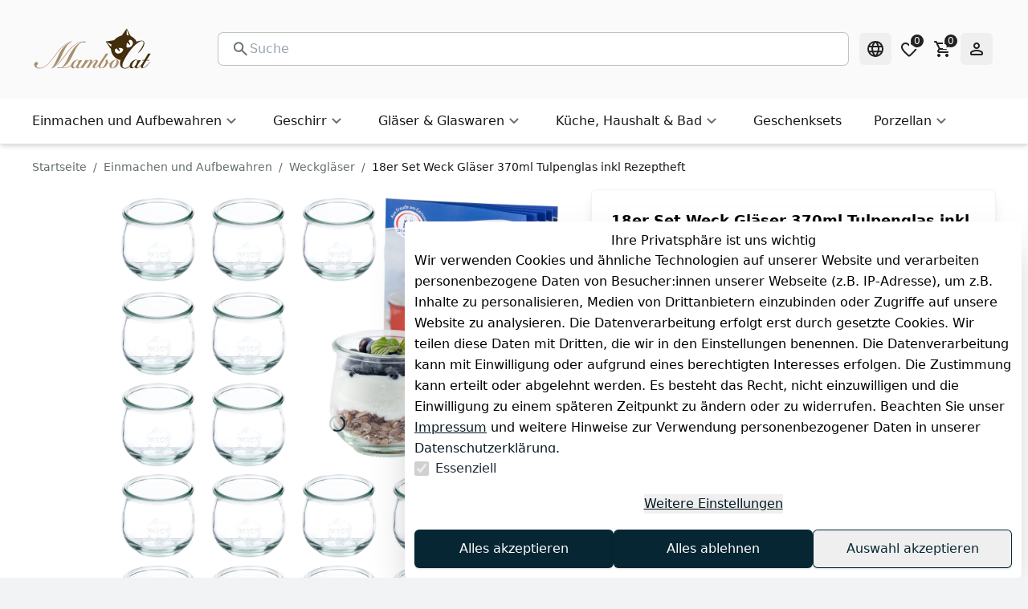

--- FILE ---
content_type: text/html;charset=utf-8
request_url: https://www.mambocat.de/18er-set-weck-glaeser-370ml-tulpenglas_12811_23247
body_size: 50506
content:
<!DOCTYPE html><html  lang="de"><head><meta charset="utf-8"><meta name="viewport" content="minimum-scale=1, initial-scale=1, width=device-width"><script type="importmap">{"imports":{"#entry":"/_nuxt/VaKUF9Ph.js"}}</script><title>18er Set Weck Gläser 370ml Tulpenglas inkl Rezeptheft | Mambocat</title><style>:root { --colors-2-primary-50: 214 240 250;--colors-2-primary-100: 173 225 245;--colors-2-primary-200: 91 195 236;--colors-2-primary-300: 25 161 214;--colors-2-primary-400: 16 99 132;--colors-2-primary-500: 6 38 51;--colors-2-primary-600: 5 31 41;--colors-2-primary-700: 4 24 32;--colors-2-primary-800: 2 14 18;--colors-2-primary-900: 1 7 9;--colors-2-secondary-50: 229 241 245;--colors-2-secondary-100: 207 228 236;--colors-2-secondary-200: 160 201 218;--colors-2-secondary-300: 108 172 198;--colors-2-secondary-400: 67 143 172;--colors-2-secondary-500: 49 104 125;--colors-2-secondary-600: 39 82 99;--colors-2-secondary-700: 29 61 73;--colors-2-secondary-800: 20 42 51;--colors-2-secondary-900: 10 21 26;--colors-2-header-50: 255 255 255;--colors-2-header-100: 255 255 255;--colors-2-header-200: 252 252 252;--colors-2-header-300: 252 252 252;--colors-2-header-400: 250 250 250;--colors-2-header-500: 250 250 250;--colors-2-header-600: 199 199 199;--colors-2-header-700: 150 150 150;--colors-2-header-800: 99 99 99;--colors-2-header-900: 51 51 51; }</style><style id="vuetify-theme-stylesheet">:root {
      --v-theme-background: 255,255,255;
      --v-theme-background-overlay-multiplier: 1;
      --v-theme-surface: 255,255,255;
      --v-theme-surface-overlay-multiplier: 1;
      --v-theme-surface-bright: 255,255,255;
      --v-theme-surface-bright-overlay-multiplier: 1;
      --v-theme-surface-light: 238,238,238;
      --v-theme-surface-light-overlay-multiplier: 1;
      --v-theme-surface-variant: 66,66,66;
      --v-theme-surface-variant-overlay-multiplier: 2;
      --v-theme-on-surface-variant: 238,238,238;
      --v-theme-primary: 24,103,192;
      --v-theme-primary-overlay-multiplier: 2;
      --v-theme-primary-darken-1: 31,85,146;
      --v-theme-primary-darken-1-overlay-multiplier: 2;
      --v-theme-secondary: 72,169,166;
      --v-theme-secondary-overlay-multiplier: 1;
      --v-theme-secondary-darken-1: 1,135,134;
      --v-theme-secondary-darken-1-overlay-multiplier: 1;
      --v-theme-error: 176,0,32;
      --v-theme-error-overlay-multiplier: 2;
      --v-theme-info: 33,150,243;
      --v-theme-info-overlay-multiplier: 1;
      --v-theme-success: 76,175,80;
      --v-theme-success-overlay-multiplier: 1;
      --v-theme-warning: 251,140,0;
      --v-theme-warning-overlay-multiplier: 1;
      --v-theme-on-background: 0,0,0;
      --v-theme-on-surface: 0,0,0;
      --v-theme-on-surface-bright: 0,0,0;
      --v-theme-on-surface-light: 0,0,0;
      --v-theme-on-primary: 255,255,255;
      --v-theme-on-primary-darken-1: 255,255,255;
      --v-theme-on-secondary: 255,255,255;
      --v-theme-on-secondary-darken-1: 255,255,255;
      --v-theme-on-error: 255,255,255;
      --v-theme-on-info: 255,255,255;
      --v-theme-on-success: 255,255,255;
      --v-theme-on-warning: 255,255,255;
      --v-border-color: 0, 0, 0;
      --v-border-opacity: 0.12;
      --v-high-emphasis-opacity: 0.87;
      --v-medium-emphasis-opacity: 0.6;
      --v-disabled-opacity: 0.38;
      --v-idle-opacity: 0.04;
      --v-hover-opacity: 0.04;
      --v-focus-opacity: 0.12;
      --v-selected-opacity: 0.08;
      --v-activated-opacity: 0.12;
      --v-pressed-opacity: 0.12;
      --v-dragged-opacity: 0.08;
      --v-theme-kbd: 238, 238, 238;
      --v-theme-on-kbd: 0, 0, 0;
      --v-theme-code: 245, 245, 245;
      --v-theme-on-code: 0, 0, 0;
    }
    .v-theme--light {
      color-scheme: normal;
      --v-theme-background: 255,255,255;
      --v-theme-background-overlay-multiplier: 1;
      --v-theme-surface: 255,255,255;
      --v-theme-surface-overlay-multiplier: 1;
      --v-theme-surface-bright: 255,255,255;
      --v-theme-surface-bright-overlay-multiplier: 1;
      --v-theme-surface-light: 238,238,238;
      --v-theme-surface-light-overlay-multiplier: 1;
      --v-theme-surface-variant: 66,66,66;
      --v-theme-surface-variant-overlay-multiplier: 2;
      --v-theme-on-surface-variant: 238,238,238;
      --v-theme-primary: 24,103,192;
      --v-theme-primary-overlay-multiplier: 2;
      --v-theme-primary-darken-1: 31,85,146;
      --v-theme-primary-darken-1-overlay-multiplier: 2;
      --v-theme-secondary: 72,169,166;
      --v-theme-secondary-overlay-multiplier: 1;
      --v-theme-secondary-darken-1: 1,135,134;
      --v-theme-secondary-darken-1-overlay-multiplier: 1;
      --v-theme-error: 176,0,32;
      --v-theme-error-overlay-multiplier: 2;
      --v-theme-info: 33,150,243;
      --v-theme-info-overlay-multiplier: 1;
      --v-theme-success: 76,175,80;
      --v-theme-success-overlay-multiplier: 1;
      --v-theme-warning: 251,140,0;
      --v-theme-warning-overlay-multiplier: 1;
      --v-theme-on-background: 0,0,0;
      --v-theme-on-surface: 0,0,0;
      --v-theme-on-surface-bright: 0,0,0;
      --v-theme-on-surface-light: 0,0,0;
      --v-theme-on-primary: 255,255,255;
      --v-theme-on-primary-darken-1: 255,255,255;
      --v-theme-on-secondary: 255,255,255;
      --v-theme-on-secondary-darken-1: 255,255,255;
      --v-theme-on-error: 255,255,255;
      --v-theme-on-info: 255,255,255;
      --v-theme-on-success: 255,255,255;
      --v-theme-on-warning: 255,255,255;
      --v-border-color: 0, 0, 0;
      --v-border-opacity: 0.12;
      --v-high-emphasis-opacity: 0.87;
      --v-medium-emphasis-opacity: 0.6;
      --v-disabled-opacity: 0.38;
      --v-idle-opacity: 0.04;
      --v-hover-opacity: 0.04;
      --v-focus-opacity: 0.12;
      --v-selected-opacity: 0.08;
      --v-activated-opacity: 0.12;
      --v-pressed-opacity: 0.12;
      --v-dragged-opacity: 0.08;
      --v-theme-kbd: 238, 238, 238;
      --v-theme-on-kbd: 0, 0, 0;
      --v-theme-code: 245, 245, 245;
      --v-theme-on-code: 0, 0, 0;
    }
    .v-theme--dark {
      color-scheme: dark;
      --v-theme-background: 18,18,18;
      --v-theme-background-overlay-multiplier: 1;
      --v-theme-surface: 33,33,33;
      --v-theme-surface-overlay-multiplier: 1;
      --v-theme-surface-bright: 204,191,214;
      --v-theme-surface-bright-overlay-multiplier: 2;
      --v-theme-surface-light: 66,66,66;
      --v-theme-surface-light-overlay-multiplier: 1;
      --v-theme-surface-variant: 200,200,200;
      --v-theme-surface-variant-overlay-multiplier: 2;
      --v-theme-on-surface-variant: 0,0,0;
      --v-theme-primary: 33,150,243;
      --v-theme-primary-overlay-multiplier: 2;
      --v-theme-primary-darken-1: 39,124,193;
      --v-theme-primary-darken-1-overlay-multiplier: 2;
      --v-theme-secondary: 84,182,178;
      --v-theme-secondary-overlay-multiplier: 2;
      --v-theme-secondary-darken-1: 72,169,166;
      --v-theme-secondary-darken-1-overlay-multiplier: 2;
      --v-theme-error: 207,102,121;
      --v-theme-error-overlay-multiplier: 2;
      --v-theme-info: 33,150,243;
      --v-theme-info-overlay-multiplier: 2;
      --v-theme-success: 76,175,80;
      --v-theme-success-overlay-multiplier: 2;
      --v-theme-warning: 251,140,0;
      --v-theme-warning-overlay-multiplier: 2;
      --v-theme-on-background: 255,255,255;
      --v-theme-on-surface: 255,255,255;
      --v-theme-on-surface-bright: 0,0,0;
      --v-theme-on-surface-light: 255,255,255;
      --v-theme-on-primary: 255,255,255;
      --v-theme-on-primary-darken-1: 255,255,255;
      --v-theme-on-secondary: 255,255,255;
      --v-theme-on-secondary-darken-1: 255,255,255;
      --v-theme-on-error: 255,255,255;
      --v-theme-on-info: 255,255,255;
      --v-theme-on-success: 255,255,255;
      --v-theme-on-warning: 255,255,255;
      --v-border-color: 255, 255, 255;
      --v-border-opacity: 0.12;
      --v-high-emphasis-opacity: 1;
      --v-medium-emphasis-opacity: 0.7;
      --v-disabled-opacity: 0.5;
      --v-idle-opacity: 0.1;
      --v-hover-opacity: 0.04;
      --v-focus-opacity: 0.12;
      --v-selected-opacity: 0.08;
      --v-activated-opacity: 0.12;
      --v-pressed-opacity: 0.16;
      --v-dragged-opacity: 0.08;
      --v-theme-kbd: 66, 66, 66;
      --v-theme-on-kbd: 255, 255, 255;
      --v-theme-code: 52, 52, 52;
      --v-theme-on-code: 204, 204, 204;
    }
    .bg-background {
      --v-theme-overlay-multiplier: var(--v-theme-background-overlay-multiplier);
      background-color: rgb(var(--v-theme-background)) !important;
      color: rgb(var(--v-theme-on-background)) !important;
    }
    .bg-surface {
      --v-theme-overlay-multiplier: var(--v-theme-surface-overlay-multiplier);
      background-color: rgb(var(--v-theme-surface)) !important;
      color: rgb(var(--v-theme-on-surface)) !important;
    }
    .bg-surface-bright {
      --v-theme-overlay-multiplier: var(--v-theme-surface-bright-overlay-multiplier);
      background-color: rgb(var(--v-theme-surface-bright)) !important;
      color: rgb(var(--v-theme-on-surface-bright)) !important;
    }
    .bg-surface-light {
      --v-theme-overlay-multiplier: var(--v-theme-surface-light-overlay-multiplier);
      background-color: rgb(var(--v-theme-surface-light)) !important;
      color: rgb(var(--v-theme-on-surface-light)) !important;
    }
    .bg-surface-variant {
      --v-theme-overlay-multiplier: var(--v-theme-surface-variant-overlay-multiplier);
      background-color: rgb(var(--v-theme-surface-variant)) !important;
      color: rgb(var(--v-theme-on-surface-variant)) !important;
    }
    .bg-primary {
      --v-theme-overlay-multiplier: var(--v-theme-primary-overlay-multiplier);
      background-color: rgb(var(--v-theme-primary)) !important;
      color: rgb(var(--v-theme-on-primary)) !important;
    }
    .bg-primary-darken-1 {
      --v-theme-overlay-multiplier: var(--v-theme-primary-darken-1-overlay-multiplier);
      background-color: rgb(var(--v-theme-primary-darken-1)) !important;
      color: rgb(var(--v-theme-on-primary-darken-1)) !important;
    }
    .bg-secondary {
      --v-theme-overlay-multiplier: var(--v-theme-secondary-overlay-multiplier);
      background-color: rgb(var(--v-theme-secondary)) !important;
      color: rgb(var(--v-theme-on-secondary)) !important;
    }
    .bg-secondary-darken-1 {
      --v-theme-overlay-multiplier: var(--v-theme-secondary-darken-1-overlay-multiplier);
      background-color: rgb(var(--v-theme-secondary-darken-1)) !important;
      color: rgb(var(--v-theme-on-secondary-darken-1)) !important;
    }
    .bg-error {
      --v-theme-overlay-multiplier: var(--v-theme-error-overlay-multiplier);
      background-color: rgb(var(--v-theme-error)) !important;
      color: rgb(var(--v-theme-on-error)) !important;
    }
    .bg-info {
      --v-theme-overlay-multiplier: var(--v-theme-info-overlay-multiplier);
      background-color: rgb(var(--v-theme-info)) !important;
      color: rgb(var(--v-theme-on-info)) !important;
    }
    .bg-success {
      --v-theme-overlay-multiplier: var(--v-theme-success-overlay-multiplier);
      background-color: rgb(var(--v-theme-success)) !important;
      color: rgb(var(--v-theme-on-success)) !important;
    }
    .bg-warning {
      --v-theme-overlay-multiplier: var(--v-theme-warning-overlay-multiplier);
      background-color: rgb(var(--v-theme-warning)) !important;
      color: rgb(var(--v-theme-on-warning)) !important;
    }
    .text-background {
      color: rgb(var(--v-theme-background)) !important;
    }
    .border-background {
      --v-border-color: var(--v-theme-background);
    }
    .text-surface {
      color: rgb(var(--v-theme-surface)) !important;
    }
    .border-surface {
      --v-border-color: var(--v-theme-surface);
    }
    .text-surface-bright {
      color: rgb(var(--v-theme-surface-bright)) !important;
    }
    .border-surface-bright {
      --v-border-color: var(--v-theme-surface-bright);
    }
    .text-surface-light {
      color: rgb(var(--v-theme-surface-light)) !important;
    }
    .border-surface-light {
      --v-border-color: var(--v-theme-surface-light);
    }
    .text-surface-variant {
      color: rgb(var(--v-theme-surface-variant)) !important;
    }
    .border-surface-variant {
      --v-border-color: var(--v-theme-surface-variant);
    }
    .on-surface-variant {
      color: rgb(var(--v-theme-on-surface-variant)) !important;
    }
    .text-primary {
      color: rgb(var(--v-theme-primary)) !important;
    }
    .border-primary {
      --v-border-color: var(--v-theme-primary);
    }
    .text-primary-darken-1 {
      color: rgb(var(--v-theme-primary-darken-1)) !important;
    }
    .border-primary-darken-1 {
      --v-border-color: var(--v-theme-primary-darken-1);
    }
    .text-secondary {
      color: rgb(var(--v-theme-secondary)) !important;
    }
    .border-secondary {
      --v-border-color: var(--v-theme-secondary);
    }
    .text-secondary-darken-1 {
      color: rgb(var(--v-theme-secondary-darken-1)) !important;
    }
    .border-secondary-darken-1 {
      --v-border-color: var(--v-theme-secondary-darken-1);
    }
    .text-error {
      color: rgb(var(--v-theme-error)) !important;
    }
    .border-error {
      --v-border-color: var(--v-theme-error);
    }
    .text-info {
      color: rgb(var(--v-theme-info)) !important;
    }
    .border-info {
      --v-border-color: var(--v-theme-info);
    }
    .text-success {
      color: rgb(var(--v-theme-success)) !important;
    }
    .border-success {
      --v-border-color: var(--v-theme-success);
    }
    .text-warning {
      color: rgb(var(--v-theme-warning)) !important;
    }
    .border-warning {
      --v-border-color: var(--v-theme-warning);
    }
    .on-background {
      color: rgb(var(--v-theme-on-background)) !important;
    }
    .on-surface {
      color: rgb(var(--v-theme-on-surface)) !important;
    }
    .on-surface-bright {
      color: rgb(var(--v-theme-on-surface-bright)) !important;
    }
    .on-surface-light {
      color: rgb(var(--v-theme-on-surface-light)) !important;
    }
    .on-primary {
      color: rgb(var(--v-theme-on-primary)) !important;
    }
    .on-primary-darken-1 {
      color: rgb(var(--v-theme-on-primary-darken-1)) !important;
    }
    .on-secondary {
      color: rgb(var(--v-theme-on-secondary)) !important;
    }
    .on-secondary-darken-1 {
      color: rgb(var(--v-theme-on-secondary-darken-1)) !important;
    }
    .on-error {
      color: rgb(var(--v-theme-on-error)) !important;
    }
    .on-info {
      color: rgb(var(--v-theme-on-info)) !important;
    }
    .on-success {
      color: rgb(var(--v-theme-on-success)) !important;
    }
    .on-warning {
      color: rgb(var(--v-theme-on-warning)) !important;
    }
</style><style>.scrollbar-hidden{-ms-overflow-style:none;scrollbar-width:none}.scrollbar-hidden::-webkit-scrollbar{display:none}.grid-areas-product-page{grid-template-areas:"left-top right" "left-bottom right"}.scrollbar-thin::-webkit-scrollbar{width:8px}.scrollbar-thin::-webkit-scrollbar-thumb{background-color:#ccc;border-radius:8px}.scrollbar-thin::-webkit-scrollbar-track{background-color:#f1f1f1}@media (min-width:1024px){.padding-right-desktop{padding-right:3.1rem}}.variation-properties a{color:rgb(var(--colors-2-primary-700))}apple-pay-button{--apple-pay-button-width:100%;--apple-pay-button-height:50px;--apple-pay-button-border-radius:7px;--apple-pay-button-box-sizing:border-box}#google-pay-button div button{display:block;width:100%!important}.no-preflight :not(iframe){all:revert}.no-preflight h1{color:inherit;display:block;font-size:2em;font-weight:700;line-height:1.2;margin:.67em 0;padding:0;text-align:left;white-space:normal}.no-preflight img,.no-preflight video{height:auto;max-width:100%}.no-preflight audio,.no-preflight canvas,.no-preflight embed,.no-preflight iframe,.no-preflight img,.no-preflight object,.no-preflight svg,.no-preflight video{display:block;vertical-align:middle}</style><style>@font-face{font-family:swiper-icons;font-style:normal;font-weight:400;src:url(data:application/font-woff;charset=utf-8;base64,\ [base64]//wADZ2x5ZgAAAywAAADMAAAD2MHtryVoZWFkAAABbAAAADAAAAA2E2+eoWhoZWEAAAGcAAAAHwAAACQC9gDzaG10eAAAAigAAAAZAAAArgJkABFsb2NhAAAC0AAAAFoAAABaFQAUGG1heHAAAAG8AAAAHwAAACAAcABAbmFtZQAAA/gAAAE5AAACXvFdBwlwb3N0AAAFNAAAAGIAAACE5s74hXjaY2BkYGAAYpf5Hu/j+W2+MnAzMYDAzaX6QjD6/4//Bxj5GA8AuRwMYGkAPywL13jaY2BkYGA88P8Agx4j+/8fQDYfA1AEBWgDAIB2BOoAeNpjYGRgYNBh4GdgYgABEMnIABJzYNADCQAACWgAsQB42mNgYfzCOIGBlYGB0YcxjYGBwR1Kf2WQZGhhYGBiYGVmgAFGBiQQkOaawtDAoMBQxXjg/wEGPcYDDA4wNUA2CCgwsAAAO4EL6gAAeNpj2M0gyAACqxgGNWBkZ2D4/wMA+xkDdgAAAHjaY2BgYGaAYBkGRgYQiAHyGMF8FgYHIM3DwMHABGQrMOgyWDLEM1T9/w8UBfEMgLzE////P/5//f/V/xv+r4eaAAeMbAxwIUYmIMHEgKYAYjUcsDAwsLKxc3BycfPw8jEQA/[base64]/uznmfPFBNODM2K7MTQ45YEAZqGP81AmGGcF3iPqOop0r1SPTaTbVkfUe4HXj97wYE+yNwWYxwWu4v1ugWHgo3S1XdZEVqWM7ET0cfnLGxWfkgR42o2PvWrDMBSFj/IHLaF0zKjRgdiVMwScNRAoWUoH78Y2icB/yIY09An6AH2Bdu/UB+yxopYshQiEvnvu0dURgDt8QeC8PDw7Fpji3fEA4z/PEJ6YOB5hKh4dj3EvXhxPqH/SKUY3rJ7srZ4FZnh1PMAtPhwP6fl2PMJMPDgeQ4rY8YT6Gzao0eAEA409DuggmTnFnOcSCiEiLMgxCiTI6Cq5DZUd3Qmp10vO0LaLTd2cjN4fOumlc7lUYbSQcZFkutRG7g6JKZKy0RmdLY680CDnEJ+UMkpFFe1RN7nxdVpXrC4aTtnaurOnYercZg2YVmLN/d/gczfEimrE/fs/bOuq29Zmn8tloORaXgZgGa78yO9/cnXm2BpaGvq25Dv9S4E9+5SIc9PqupJKhYFSSl47+Qcr1mYNAAAAeNptw0cKwkAAAMDZJA8Q7OUJvkLsPfZ6zFVERPy8qHh2YER+3i/BP83vIBLLySsoKimrqKqpa2hp6+jq6RsYGhmbmJqZSy0sraxtbO3sHRydnEMU4uR6yx7JJXveP7WrDycAAAAAAAH//wACeNpjYGRgYOABYhkgZgJCZgZNBkYGLQZtIJsFLMYAAAw3ALgAeNolizEKgDAQBCchRbC2sFER0YD6qVQiBCv/H9ezGI6Z5XBAw8CBK/m5iQQVauVbXLnOrMZv2oLdKFa8Pjuru2hJzGabmOSLzNMzvutpB3N42mNgZGBg4GKQYzBhYMxJLMlj4GBgAYow/P/PAJJhLM6sSoWKfWCAAwDAjgbRAAB42mNgYGBkAIIbCZo5IPrmUn0hGA0AO8EFTQAA)}:root{--swiper-theme-color:#007aff}:host{display:block;margin-left:auto;margin-right:auto;position:relative;z-index:1}.swiper{display:block;list-style:none;margin-left:auto;margin-right:auto;overflow:hidden;overflow:clip;padding:0;position:relative;z-index:1}.swiper-vertical>.swiper-wrapper{flex-direction:column}.swiper-wrapper{box-sizing:content-box;display:flex;height:100%;position:relative;transition-property:transform;transition-timing-function:var(--swiper-wrapper-transition-timing-function,initial);width:100%;z-index:1}.swiper-android .swiper-slide,.swiper-ios .swiper-slide,.swiper-wrapper{transform:translateZ(0)}.swiper-horizontal{touch-action:pan-y}.swiper-vertical{touch-action:pan-x}.swiper-slide{display:block;flex-shrink:0;height:100%;position:relative;transition-property:transform;width:100%}.swiper-slide-invisible-blank{visibility:hidden}.swiper-autoheight,.swiper-autoheight .swiper-slide{height:auto}.swiper-autoheight .swiper-wrapper{align-items:flex-start;transition-property:transform,height}.swiper-backface-hidden .swiper-slide{backface-visibility:hidden;transform:translateZ(0)}.swiper-3d.swiper-css-mode .swiper-wrapper{perspective:1200px}.swiper-3d .swiper-wrapper{transform-style:preserve-3d}.swiper-3d{perspective:1200px}.swiper-3d .swiper-cube-shadow,.swiper-3d .swiper-slide{transform-style:preserve-3d}.swiper-css-mode>.swiper-wrapper{overflow:auto;scrollbar-width:none;-ms-overflow-style:none}.swiper-css-mode>.swiper-wrapper::-webkit-scrollbar{display:none}.swiper-css-mode>.swiper-wrapper>.swiper-slide{scroll-snap-align:start start}.swiper-css-mode.swiper-horizontal>.swiper-wrapper{scroll-snap-type:x mandatory}.swiper-css-mode.swiper-vertical>.swiper-wrapper{scroll-snap-type:y mandatory}.swiper-css-mode.swiper-free-mode>.swiper-wrapper{scroll-snap-type:none}.swiper-css-mode.swiper-free-mode>.swiper-wrapper>.swiper-slide{scroll-snap-align:none}.swiper-css-mode.swiper-centered>.swiper-wrapper:before{content:"";flex-shrink:0;order:9999}.swiper-css-mode.swiper-centered>.swiper-wrapper>.swiper-slide{scroll-snap-align:center center;scroll-snap-stop:always}.swiper-css-mode.swiper-centered.swiper-horizontal>.swiper-wrapper>.swiper-slide:first-child{margin-inline-start:var(--swiper-centered-offset-before)}.swiper-css-mode.swiper-centered.swiper-horizontal>.swiper-wrapper:before{height:100%;min-height:1px;width:var(--swiper-centered-offset-after)}.swiper-css-mode.swiper-centered.swiper-vertical>.swiper-wrapper>.swiper-slide:first-child{margin-block-start:var(--swiper-centered-offset-before)}.swiper-css-mode.swiper-centered.swiper-vertical>.swiper-wrapper:before{height:var(--swiper-centered-offset-after);min-width:1px;width:100%}.swiper-3d .swiper-slide-shadow,.swiper-3d .swiper-slide-shadow-bottom,.swiper-3d .swiper-slide-shadow-left,.swiper-3d .swiper-slide-shadow-right,.swiper-3d .swiper-slide-shadow-top{height:100%;left:0;pointer-events:none;position:absolute;top:0;width:100%;z-index:10}.swiper-3d .swiper-slide-shadow{background:#00000026}.swiper-3d .swiper-slide-shadow-left{background-image:linear-gradient(270deg,rgba(0,0,0,.5),transparent)}.swiper-3d .swiper-slide-shadow-right{background-image:linear-gradient(90deg,rgba(0,0,0,.5),transparent)}.swiper-3d .swiper-slide-shadow-top{background-image:linear-gradient(0deg,rgba(0,0,0,.5),transparent)}.swiper-3d .swiper-slide-shadow-bottom{background-image:linear-gradient(180deg,rgba(0,0,0,.5),transparent)}.swiper-lazy-preloader{border:4px solid var(--swiper-preloader-color,var(--swiper-theme-color));border-radius:50%;border-top:4px solid transparent;box-sizing:border-box;height:42px;left:50%;margin-left:-21px;margin-top:-21px;position:absolute;top:50%;transform-origin:50%;width:42px;z-index:10}.swiper-watch-progress .swiper-slide-visible .swiper-lazy-preloader,.swiper:not(.swiper-watch-progress) .swiper-lazy-preloader{animation:swiper-preloader-spin 1s linear infinite}.swiper-lazy-preloader-white{--swiper-preloader-color:#fff}.swiper-lazy-preloader-black{--swiper-preloader-color:#000}@keyframes swiper-preloader-spin{0%{transform:rotate(0)}to{transform:rotate(1turn)}}</style><link rel="stylesheet" href="/_nuxt/entry.DPhEHOly.css" crossorigin><link rel="stylesheet" href="/_nuxt/Gallery.DQ16iTkK.css" crossorigin><link rel="preload" as="image" href="https://cdn02.plentymarkets.com/omdrqwqtlbkw/frontend/MamboCat_180x80px_150ppi.svg"><link rel="modulepreload" as="script" crossorigin href="/_nuxt/VaKUF9Ph.js"><link rel="preload" as="font" crossorigin href="/_nuxt-plenty/fonts/67Z-IDZ4m7vANICV8iU1_7UASp8kvS9aLv25JFwAdAg-uM8Fj953NME27zHWMSg_n2KBBYjgFjlvBYjA2ThJ1Us.woff2"><link rel="preload" as="font" crossorigin href="/_nuxt-plenty/fonts/DjqLtQmWy3Sy26TlSZoazWKlNJfaXSyR1J7pZxNm01w-4ooEblGR_I86elEfsdzcMEsWnnbPhKCzGhk9BwLpDVI.woff2"><link rel="modulepreload" as="script" crossorigin href="/_nuxt/Ct3oQXy3.js"><link rel="modulepreload" as="script" crossorigin href="/_nuxt/CDvD89CJ.js"><link rel="modulepreload" as="script" crossorigin href="/_nuxt/C6KFKOY9.js"><link rel="modulepreload" as="script" crossorigin href="/_nuxt/1QkpiC9R.js"><link rel="modulepreload" as="script" crossorigin href="/_nuxt/DlAUqK2U.js"><link rel="modulepreload" as="script" crossorigin href="/_nuxt/RUwpNKL8.js"><link rel="modulepreload" as="script" crossorigin href="/_nuxt/V8K8cdxc.js"><link rel="modulepreload" as="script" crossorigin href="/_nuxt/F0nwreAj.js"><link rel="modulepreload" as="script" crossorigin href="/_nuxt/_QAlH39z.js"><link rel="modulepreload" as="script" crossorigin href="/_nuxt/27zJBPSz.js"><link rel="modulepreload" as="script" crossorigin href="/_nuxt/CuJi8LtO.js"><link rel="modulepreload" as="script" crossorigin href="/_nuxt/DXgwGtj1.js"><link rel="modulepreload" as="script" crossorigin href="/_nuxt/DCAGBlDl.js"><link rel="modulepreload" as="script" crossorigin href="/_nuxt/ve-xCqDp.js"><link rel="modulepreload" as="script" crossorigin href="/_nuxt/Br-mXBZK.js"><link rel="modulepreload" as="script" crossorigin href="/_nuxt/CxDjhsDN.js"><link rel="modulepreload" as="script" crossorigin href="/_nuxt/C_Zq0-3r.js"><link rel="modulepreload" as="script" crossorigin href="/_nuxt/DhF4_c1Q.js"><link rel="modulepreload" as="script" crossorigin href="/_nuxt/d_85pYJ6.js"><link rel="modulepreload" as="script" crossorigin href="/_nuxt/CZPurpAk.js"><link rel="modulepreload" as="script" crossorigin href="/_nuxt/C2CHIT_d.js"><link rel="modulepreload" as="script" crossorigin href="/_nuxt/UR_eUGed.js"><link rel="modulepreload" as="script" crossorigin href="/_nuxt/Dh-uhRXF.js"><link rel="modulepreload" as="script" crossorigin href="/_nuxt/qpS4YAks.js"><link rel="modulepreload" as="script" crossorigin href="/_nuxt/Ce2SpbL1.js"><link rel="modulepreload" as="script" crossorigin href="/_nuxt/CZ-Tay74.js"><link rel="modulepreload" as="script" crossorigin href="/_nuxt/DkEHl-1F.js"><link rel="modulepreload" as="script" crossorigin href="/_nuxt/DJpB-Uxx.js"><link rel="modulepreload" as="script" crossorigin href="/_nuxt/Bx8OaDZP.js"><link rel="modulepreload" as="script" crossorigin href="/_nuxt/COlvTPOw.js"><link rel="modulepreload" as="script" crossorigin href="/_nuxt/bn7x8YFR.js"><link rel="modulepreload" as="script" crossorigin href="/_nuxt/CUclH4BG.js"><link rel="modulepreload" as="script" crossorigin href="/_nuxt/BIfMJLfj.js"><link rel="modulepreload" as="script" crossorigin href="/_nuxt/DbSl4HBE.js"><link rel="modulepreload" as="script" crossorigin href="/_nuxt/C9XkEZUk.js"><link rel="modulepreload" as="script" crossorigin href="/_nuxt/B1eOHzK9.js"><link rel="modulepreload" as="script" crossorigin href="/_nuxt/COGMivk3.js"><link rel="modulepreload" as="script" crossorigin href="/_nuxt/2yXjw3qu.js"><link rel="modulepreload" as="script" crossorigin href="/_nuxt/CFIT3-VL.js"><link rel="modulepreload" as="script" crossorigin href="/_nuxt/CqelIV43.js"><link rel="modulepreload" as="script" crossorigin href="/_nuxt/CLvcOD4J.js"><link rel="modulepreload" as="script" crossorigin href="/_nuxt/Ch-nAlIi.js"><link rel="modulepreload" as="script" crossorigin href="/_nuxt/BK29Q21E.js"><link rel="modulepreload" as="script" crossorigin href="/_nuxt/B-i9j97b.js"><link rel="modulepreload" as="script" crossorigin href="/_nuxt/vlVS7wvg.js"><link rel="modulepreload" as="script" crossorigin href="/_nuxt/CHizfrjC.js"><link rel="modulepreload" as="script" crossorigin href="/_nuxt/CLA4en9g.js"><link rel="modulepreload" as="script" crossorigin href="/_nuxt/BIZUUigr.js"><link rel="modulepreload" as="script" crossorigin href="/_nuxt/Dl6XDQ9A.js"><link rel="modulepreload" as="script" crossorigin href="/_nuxt/BSaK397p.js"><link rel="modulepreload" as="script" crossorigin href="/_nuxt/Cref4d6E.js"><link rel="modulepreload" as="script" crossorigin href="/_nuxt/BJ_F3u1V.js"><link rel="modulepreload" as="script" crossorigin href="/_nuxt/CcBHtuVG.js"><link rel="modulepreload" as="script" crossorigin href="/_nuxt/CVPDPbRO.js"><link rel="modulepreload" as="script" crossorigin href="/_nuxt/Rg2E28v0.js"><link rel="modulepreload" as="script" crossorigin href="/_nuxt/CamuQad5.js"><link rel="modulepreload" as="script" crossorigin href="/_nuxt/DgbxduTe.js"><link rel="modulepreload" as="script" crossorigin href="/_nuxt/DUACxJv8.js"><link rel="modulepreload" as="script" crossorigin href="/_nuxt/BP5eHXk3.js"><link rel="modulepreload" as="script" crossorigin href="/_nuxt/DheO_6Q5.js"><link rel="modulepreload" as="script" crossorigin href="/_nuxt/DVLYkQ7p.js"><link rel="modulepreload" as="script" crossorigin href="/_nuxt/FWAKrb_F.js"><link rel="modulepreload" as="script" crossorigin href="/_nuxt/9sDCIdzE.js"><link rel="modulepreload" as="script" crossorigin href="/_nuxt/Dghiaqz4.js"><link rel="modulepreload" as="script" crossorigin href="/_nuxt/DgfsmrmX.js"><link rel="preload" as="fetch" fetchpriority="low" crossorigin="anonymous" href="/_nuxt/builds/meta/75f41bf5-edb1-473a-9902-43354b1a4246.json"><link rel="prefetch" as="script" crossorigin href="/_nuxt/CZTQmm4d.js"><link rel="prefetch" as="script" crossorigin href="/_nuxt/CVvBLXJz.js"><link rel="prefetch" as="script" crossorigin href="/_nuxt/DuVMlTnH.js"><link rel="prefetch" as="script" crossorigin href="/_nuxt/BJ7gZSF9.js"><link rel="prefetch" as="script" crossorigin href="/_nuxt/D-qy8SjC.js"><link rel="prefetch" as="script" crossorigin href="/_nuxt/gWOTQKh5.js"><link rel="prefetch" as="script" crossorigin href="/_nuxt/B2yaAxNE.js"><link rel="prefetch" as="script" crossorigin href="/_nuxt/CN6_OqFy.js"><link rel="prefetch" as="script" crossorigin href="/_nuxt/DSWgQUFm.js"><link rel="prefetch" as="script" crossorigin href="/_nuxt/CzgwGEpY.js"><link rel="prefetch" as="script" crossorigin href="/_nuxt/D_KwlvhZ.js"><link rel="prefetch" as="script" crossorigin href="/_nuxt/CwtvwXb3.js"><link rel="prefetch" as="script" crossorigin href="/_nuxt/B92WpTOR.js"><link rel="prefetch" as="style" crossorigin href="/_nuxt/Toolbar.Dll-_N65.css"><link rel="prefetch" as="style" crossorigin href="/_nuxt/vue-multiselect.9J4QlqD8.css"><link rel="prefetch" as="script" crossorigin href="/_nuxt/CYtNLf0d.js"><link rel="prefetch" as="script" crossorigin href="/_nuxt/DIYrcdvG.js"><link rel="prefetch" as="script" crossorigin href="/_nuxt/d62JccYW.js"><link rel="prefetch" as="script" crossorigin href="/_nuxt/DT0BL2kt.js"><link rel="prefetch" as="style" crossorigin href="/_nuxt/SiteConfigurationDrawer.Ca9KsaZ1.css"><link rel="prefetch" as="script" crossorigin href="/_nuxt/BNgqM7ab.js"><link rel="prefetch" as="script" crossorigin href="/_nuxt/DhvrUxXR.js"><link rel="prefetch" as="script" crossorigin href="/_nuxt/D1l8ajnO.js"><link rel="prefetch" as="script" crossorigin href="/_nuxt/Cl20-f3w.js"><link rel="prefetch" as="script" crossorigin href="/_nuxt/BaESrV4z.js"><link rel="prefetch" as="script" crossorigin href="/_nuxt/CXNXgxnf.js"><link rel="prefetch" as="script" crossorigin href="/_nuxt/CJEBaqfr.js"><link rel="prefetch" as="script" crossorigin href="/_nuxt/Bo2tnqe4.js"><link rel="prefetch" as="script" crossorigin href="/_nuxt/Bvbd8jid.js"><link rel="prefetch" as="script" crossorigin href="/_nuxt/yhwFUMx-.js"><link rel="prefetch" as="script" crossorigin href="/_nuxt/DEFndbOi.js"><meta property="og:type" content="website"><meta property="og:image" content><meta property="og:title" content="PlentyONE Shop"><meta property="og:url" content="https://www.mambocat.de"><meta name="robots" content="all"><meta name="theme-color" content="#062633"><meta name="generator" content="plentymarkets"><link rel="icon" href="https://cdn02.plentymarkets.com/omdrqwqtlbkw/frontend/Mambocat.ico"><link rel="apple-touch-icon" href="https://cdn02.plentymarkets.com/omdrqwqtlbkw/frontend/Mambocat.ico"><link rel="manifest" href="/manifest.webmanifest"><link rel="canonical" href="https://www.mambocat.de/18er-set-weck-glaeser-370ml-tulpenglas_12811_23247"><link rel="alternate" hreflang="x-default" href="https://www.mambocat.de/18er-set-weck-glaeser-370ml-tulpenglas_12811_23247"><link rel="alternate" hreflang="de" href="https://www.mambocat.de/18er-set-weck-glaeser-370ml-tulpenglas_12811_23247"><script type="application/ld+json">{
    "@context": "https://schema.org",
    "@type": "Product",
    "name": "18er Set Weck Gläser 370ml Tulpenglas inkl Rezeptheft",
    "category": "Einmachen und Aufbewahren",
    "releaseDate": "",
    "image": "https://cdn02.plentymarkets.com/omdrqwqtlbkw/item/images/12811/middle/01-WECK-Tulpenglas-370ml-18er-set.jpg",
    "identifier": "23247",
    "description": "\u003Cp>Das Konservieren und Aufbewahren von Lebensmitteln ist fester Bestandteil des Lebens geworden. Für den Einen, um Vorrat zu schaffen, für andere als Hobby mit Fokus auf eine sehr gesunde Ernährung. Damit das Einkochen auch gelingt, braucht es neben tollen Rezeptideen, hochwertiges Zubehör. Wir bieten verschiedene Glasgrößen und -formen an, damit Sie Selbstgemachtes ideal verpacken, präsentieren, verkaufen und verschenken können.\u003C/p> \u003Cp>Das 8.5 cm hohe Tulpenglas fasst 370 ml und wird ganz klassisch als Marmeladenglas oder zum Haltbarmachen von Gelee, Beeren und Konfitüre genutzt. Natürlich können auch andere Lebensmittel wie Obst und Gemüse, Wurst, Fleisch, Saucen, Dips, Honig, Senf, Cremes und Dessert in den formschönen Gläsern eingemacht werden. Dank Form und hohem Glanzfaktor wird das moderne Glasgefäß auch gern für individuelle Tischdekorationen oder als Windlicht verwendet.\u003C/p> \u003Cp>Das Rundglas hat einen Durchmesser von Ø 9 cm. Der Einfüllbereich ist Ø 7.5 cm weit und die optimale Füllhöhe beträgt 6.5 cm (max. 7.5 cm). Der Boden ist Ø 5.5 cm weit. Das dickwandige Material ist lebensmittelecht, hygienisch, pflegeleicht, spülmaschinengeeignet und absolut umweltfreundlich, da Glas komplett recyclingfähig ist.\u003C/p> \u003Cp>Unser Tipp: Gläser mit ausreichend Abstand befüllen, da Inhalte sich beim Einkochvorgang ausdehnen. Die Weck-Gläser sind backofen- und gefriertauglich. Temperatursprünge sollten jedoch unbedingt vermieden werden!\u003C/p> \u003Cp>Schauen Sie gern auch nach den passenden Glasdeckeln für Rundrandgläser RR80. Diese eignen sich perfekt zum Einkochen und schützen optimal die Inhalte.\u003C/p> \u003Cp>Lieferumfang:\u003C/p> \u003Cul>\t\u003Cli>18 Tulpengläser klar, 370 ml, Ø 9 cm, H 8.5 cm, Boden 5.5 cm, 230 g\u003C/li>\t\u003Cli>1 Rezeptheft gratis\u003C/li>\u003C/ul>",
    "disambiguatingDescription": "",
    "review": [],
    "aggregateRating": {
        "@type": "AggregateRating",
        "ratingValue": 0,
        "reviewCount": 0
    },
    "offers": {
        "@type": "Offer",
        "priceCurrency": "EUR",
        "price": 26.99,
        "url": null,
        "priceSpecification": [
            {
                "@type": "UnitPriceSpecification",
                "price": 26.99,
                "priceCurrency": "EUR",
                "priceType": "SalePrice",
                "referenceQuantity": {
                    "@type": "QuantitativeValue"
                }
            }
        ],
        "availability": "",
        "itemCondition": "https://schema.org/NewCondition"
    },
    "depth": {
        "@type": "QuantitativeValue",
        "value": 0
    },
    "width": {
        "@type": "QuantitativeValue",
        "value": 0
    },
    "height": {
        "@type": "QuantitativeValue",
        "value": 0
    },
    "weight": {
        "@type": "QuantitativeValue",
        "value": 7110
    },
    "sku": "23247"
}</script><script type="application/ld+json">{"@context":"https://schema.org","@type":"Organization","url":"https://www.mambocat.de","logo":"https://www.mambocat.de/_nuxt-plenty/images/logo.png"}</script><script type="application/ld+json">{"@context":"https://schema.org","@type":"BreadcrumbList","itemListElement":[{"@type":"ListItem","position":1,"item":{"@id":"/","name":"Home"}},{"@type":"ListItem","position":1,"item":{"@id":"/18er-set-weck-glaeser-370ml-tulpenglas_12811_23247/","name":"18er-set-weck-glaeser-370ml-tulpenglas_12811_23247"}}]}</script><script type="module" src="/_nuxt/VaKUF9Ph.js" crossorigin></script></head><body  class="font-body bg-editor-body-bg" style=""><div id="__nuxt"><!--[--><span></span><div class="w-100 relative md:flex"><span></span><!----><div class="bg-white w-full relative"><!----><div data-testid="notifications" class="sticky float-right w-50 right-2 max-w-[450px] z-[51] top-0 h-0"><!--[--><!--]--></div><!----><div class="nuxt-loading-indicator" style="position:fixed;top:0;right:0;left:0;pointer-events:none;width:auto;height:3px;opacity:0;background:repeating-linear-gradient(to right, #008ebd 0%,#80dfff 50%,#e0f7ff 100%);background-size:0% auto;transform:scaleX(0%);transform-origin:left;transition:transform 0.1s, height 0.4s, opacity 0.4s;z-index:999999;"></div><!--[--><div><!--[--><header class="relative w-full md:sticky md:shadow-md z-10"><div class="flex justify-between items-center flex-wrap md:flex-nowrap px-4 md:px-10 py-2 md:py-5 w-full border-0 border-neutral-200" style="background-color:#fafafa;" data-testid="navbar-top"><div class="flex items-center"><!----><a href="/" class="flex shrink-0 w-full lg:w-48 items-center mr-auto text-white md:mr-10 focus-visible:outline focus-visible:outline-offset focus-visible:rounded-sm" aria-label="Zur Startseite gehen"><picture><img onerror="this.setAttribute(&#39;data-error&#39;, 1)" width="150" height="40" alt="Mambocat logo" data-nuxt-img srcset="https://cdn02.plentymarkets.com/omdrqwqtlbkw/frontend/MamboCat_180x80px_150ppi.svg 1x, https://cdn02.plentymarkets.com/omdrqwqtlbkw/frontend/MamboCat_180x80px_150ppi.svg 2x" class="w-100 py-2" src="https://cdn02.plentymarkets.com/omdrqwqtlbkw/frontend/MamboCat_180x80px_150ppi.svg"></picture></a></div><!--[--><!--[--><form role="search" class="relative hidden md:block flex-1"><span class="flex items-center gap-2 px-4 bg-white rounded-md ring-1 text-neutral-500 hover:ring-primary-700 focus-within:caret-primary-700 active:caret-primary-700 active:ring-primary-700 active:ring-2 focus-within:ring-primary-700 focus-within:ring-2 ring-1 ring-neutral-300 focus-within:outline focus-within:outline-offset h-[40px]" data-testid="input"><!--[--><svg xmlns="http://www.w3.org/2000/svg" class="inline-block fill-current w-6 h-6" viewBox="0 0 24 24" data-testid="search"><path d="m18.9 20.3-5.6-5.6q-.75.6-1.725.95T9.5 16q-2.725 0-4.612-1.887T3 9.5t1.888-4.613Q6.775 3 9.5 3t4.613 1.887T16 9.5a6.1 6.1 0 0 1-1.3 3.8l5.625 5.625a.92.92 0 0 1 .275.675q0 .4-.3.7a.95.95 0 0 1-.7.275.95.95 0 0 1-.7-.275M9.5 14q1.875 0 3.188-1.312Q14 11.375 14 9.5t-1.312-3.188Q11.375 5 9.5 5T6.312 6.312 5 9.5t1.312 3.188Q7.625 14 9.5 14"></path></svg><!--]--><input class="min-w-[80px] w-full text-base outline-none appearance-none text-neutral-900 disabled:cursor-not-allowed disabled:bg-transparent read-only:bg-transparent" size="1" data-testid="search-bar-input" id="search-bar" aria-label="Suche" placeholder="Suche" value><!--[--><!--]--></span></form><nav class="hidden ml-4 md:flex md:flex-row md:flex-nowrap"><!--[--><button type="button" class="inline-flex items-center justify-center font-medium text-base focus-visible:outline focus-visible:outline-offset rounded-md disabled:text-disabled-500 disabled:bg-disabled-300 disabled:shadow-none disabled:ring-0 disabled:cursor-not-allowed p-2 gap-2 text-primary-500 hover:bg-primary-100 hover:text-primary-800 active:bg-primary-200 active:text-primary-900 disabled:bg-transparent group relative hover:!bg-header-400 active:!bg-header-400 mr-1 -ml-0.5 rounded-md cursor-pointer" data-testid="open-languageselect-button" aria-label="Sprachauswahl öffnen" aria-hidden="false" style="color:#212121;"><!--[--><svg xmlns="http://www.w3.org/2000/svg" class="inline-block fill-current w-6 h-6 relative" viewBox="0 0 24 24" data-testid="language"><path fill-rule="evenodd" d="M12.534 21.98a10.032 10.032 0 0 0 8.708-13.84 9.95 9.95 0 0 0-9.661-6.132 9.8 9.8 0 0 0-9.58 9.787 10.127 10.127 0 0 0 9.412 10.177q.143.03.289.016.127.006.257.008h.017q.187 0 .373-.007.093.005.185-.009M14.81 4.493a13.4 13.4 0 0 1 1.604 3.502h2.535a7.95 7.95 0 0 0-4.139-3.502m-2.805-.421c1.063 1.236 1.83 2.553 2.31 3.923h-4.62c.48-1.37 1.247-2.687 2.31-3.923m2.8 5.923h-5.6a11 11 0 0 0-.113 1.565q-.001 1.323.319 2.696h5.188a11.8 11.8 0 0 0 .319-2.697q0-.789-.112-1.564m-.84 6.261h-3.92a17.6 17.6 0 0 0 1.96 3.571 17.8 17.8 0 0 0 1.96-3.57m-6.6-2a13.7 13.7 0 0 1-.273-2.696q0-.79.095-1.565H4.214A7.8 7.8 0 0 0 4 11.801v.006a8.1 8.1 0 0 0 .358 2.45zm-2.079 2h2.624c.38 1.101.893 2.199 1.532 3.285a8.13 8.13 0 0 1-4.156-3.285m10.813 0h2.66a8.03 8.03 0 0 1-4.21 3.315 18.2 18.2 0 0 0 1.55-3.315m3.569-2h-3.022q.271-1.354.272-2.697 0-.79-.095-1.564h2.935a8 8 0 0 1 .243 1.965v.002a8 8 0 0 1-.333 2.294M9.233 4.441a13.4 13.4 0 0 0-1.637 3.554H4.995a7.8 7.8 0 0 1 4.238-3.554M12 2h.003v.086l-.005-.002V2z" clip-rule="evenodd"></path></svg><!--]--><!--[--><!--]--><!----></button><!--]--><a href="/wishlist" class="inline-flex items-center justify-center font-medium text-base focus-visible:outline focus-visible:outline-offset rounded-md disabled:text-disabled-500 disabled:bg-disabled-300 disabled:shadow-none disabled:ring-0 disabled:cursor-not-allowed p-2 gap-2 text-primary-500 hover:bg-primary-100 hover:text-primary-800 active:bg-primary-200 active:text-primary-900 disabled:bg-transparent group relative hover:!bg-header-400 active:bg-header-400 mr-1 -ml-0.5 rounded-md" data-testid="wishlist-page-navigation" aria-label="0 Artikel in der Wunschliste" aria-hidden="false" style="color:#212121;"><!--[--><svg xmlns="http://www.w3.org/2000/svg" class="inline-block fill-current w-6 h-6" viewBox="0 0 24 24" data-testid="favorite"><path fill-rule="evenodd" d="M19.664 4.99c-2.64-1.8-5.9-.96-7.66 1.1-1.76-2.06-5.02-2.91-7.66-1.1-1.4.96-2.28 2.58-2.34 4.29-.14 3.88 3.3 6.99 8.55 11.76l.1.09c.76.69 1.93.69 2.69-.01l.11-.1c5.25-4.76 8.68-7.87 8.55-11.75-.06-1.7-.94-3.32-2.34-4.28m-7.56 14.56-.1.1-.1-.1c-4.76-4.31-7.9-7.16-7.9-10.05 0-2 1.5-3.5 3.5-3.5 1.54 0 3.04.99 3.57 2.36h1.87c.52-1.37 2.02-2.36 3.56-2.36 2 0 3.5 1.5 3.5 3.5 0 2.89-3.14 5.74-7.9 10.05" clip-rule="evenodd"></path></svg><span class="block absolute py-0.5 px-1 bg-secondary-700 font-medium text-white text-[8px] leading-[8px] rounded-xl min-w-[12px] min-h-[12px] top-0 right-0 -translate-x-0.5 translate-y-0.5 outline group-hover:outline-primary-800 group-active:outline-primary-700 flex justify-center items-center text-xs min-w-[16px] min-h-[16px]" data-testid="wishlist-badge" style="background-color:#212121;outline-color:#fafafa;color:#fafafa;">0</span><!--]--><!--[--><!--]--><!----></a><a href="/cart" class="inline-flex items-center justify-center font-medium text-base focus-visible:outline focus-visible:outline-offset rounded-md disabled:text-disabled-500 disabled:bg-disabled-300 disabled:shadow-none disabled:ring-0 disabled:cursor-not-allowed p-2 gap-2 text-primary-500 hover:bg-primary-100 hover:text-primary-800 active:bg-primary-200 active:text-primary-900 disabled:bg-transparent group relative hover:!bg-header-400 active:!bg-header-400 mr-1 -ml-0.5 rounded-md" data-testid="button" aria-label="0 Artikel im Warenkorb" aria-hidden="false" style="color:#212121;"><!--[--><svg xmlns="http://www.w3.org/2000/svg" class="inline-block fill-current w-6 h-6" viewBox="0 0 24 24" data-testid="shopping-cart"><path d="M7 22q-.824 0-1.412-.587A1.93 1.93 0 0 1 5 20q0-.824.588-1.413A1.93 1.93 0 0 1 7 18q.824 0 1.412.587Q9 19.176 9 20t-.588 1.413A1.93 1.93 0 0 1 7 22m10 0q-.825 0-1.412-.587A1.93 1.93 0 0 1 15 20q0-.824.588-1.413A1.93 1.93 0 0 1 17 18q.824 0 1.413.587Q19 19.176 19 20t-.587 1.413A1.93 1.93 0 0 1 17 22M6.15 6l2.4 5h7l2.75-5zM7 17q-1.125 0-1.7-.988-.575-.987-.05-1.962L6.6 11.6 3 4H1.975a.93.93 0 0 1-.7-.288A1 1 0 0 1 1 3q0-.424.288-.712A.97.97 0 0 1 2 2h1.625q.274 0 .525.15.25.15.375.425L5.2 4h14.75q.675 0 .925.5t-.025 1.05l-3.55 6.4a2.03 2.03 0 0 1-.725.775q-.45.275-1.025.275H8.1L7 15h11.025q.425 0 .7.287.275.288.275.713 0 .424-.288.712A.97.97 0 0 1 18 17z"></path></svg><span class="block absolute py-0.5 px-1 bg-secondary-700 font-medium text-white text-[8px] leading-[8px] rounded-xl min-w-[12px] min-h-[12px] top-0 right-0 -translate-x-0.5 translate-y-0.5 outline group-hover:outline-primary-800 group-active:outline-primary-700 flex justify-center items-center text-xs min-w-[16px] min-h-[16px]" data-testid="cart-badge" style="background-color:#212121;outline-color:#fafafa;color:#fafafa;">0</span><!--]--><!--[--><!--]--><!----></a><button type="button" class="inline-flex items-center justify-center font-medium text-base focus-visible:outline focus-visible:outline-offset rounded-md disabled:text-disabled-500 disabled:bg-disabled-300 disabled:shadow-none disabled:ring-0 disabled:cursor-not-allowed p-2 gap-2 text-primary-500 hover:bg-primary-100 hover:text-primary-800 active:bg-primary-200 active:text-primary-900 disabled:bg-transparent group relative hover:!bg-header-400 active:!bg-header-400 mr-1 -ml-0.5 rounded-md" data-testid="button" aria-label="Login Form öffnen" aria-hidden="false" style="color:#212121;"><!----><!--[--><svg xmlns="http://www.w3.org/2000/svg" class="inline-block fill-current w-6 h-6" viewBox="0 0 24 24" data-testid="person"><path d="M12 12q-1.65 0-2.825-1.175T8 8t1.175-2.825T12 4t2.825 1.175T16 8t-1.175 2.825T12 12m6 8H6q-.824 0-1.412-.587A1.93 1.93 0 0 1 4 18v-.8q0-.85.438-1.563A2.9 2.9 0 0 1 5.6 14.55a15 15 0 0 1 3.15-1.163A13.8 13.8 0 0 1 12 13q1.65 0 3.25.387 1.6.388 3.15 1.163.724.375 1.162 1.087T20 17.2v.8q0 .825-.587 1.413A1.93 1.93 0 0 1 18 20M6 18h12v-.8a.94.94 0 0 0-.137-.5 1 1 0 0 0-.363-.35q-1.35-.675-2.725-1.013a11.6 11.6 0 0 0-5.55 0Q7.85 15.675 6.5 16.35a.97.97 0 0 0-.5.85zm6-8q.825 0 1.413-.588Q14 8.825 14 8q0-.824-.587-1.412A1.93 1.93 0 0 0 12 6q-.825 0-1.412.588A1.92 1.92 0 0 0 10 8q0 .825.588 1.412Q11.175 10 12 10"></path></svg><!--]--><!----></button></nav><!--]--><!----><!--]--></div><nav><ul class="flex flex-wrap px-6 py-2 bg-white border-b border-b-neutral-200 border-b-solid"><!--[--><li><div data-testid="category-button" class="inline-flex items-center justify-center gap-2 font-medium text-base rounded-md py-2 px-4 group mr-2 !text-neutral-900 hover:bg-secondary-100 hover:!text-neutral-700 active:!bg-neutral-300 active:!text-neutral-900 cursor-pointer"><!--[--><span>Einmachen und Aufbewahren</span><svg xmlns="http://www.w3.org/2000/svg" class="inline-block fill-current w-6 h-6 rotate-90 text-neutral-500 group-hover:text-neutral-700 group-active:text-neutral-900" viewBox="0 0 24 24" data-testid="chevron-right"><path d="M8.705 17.297a1 1 0 0 1-.001-1.41l3.876-3.885-3.876-3.885a.998.998 0 0 1 1.412-1.41l4.587 4.588a1 1 0 0 1 0 1.414l-4.587 4.588a.997.997 0 0 1-1.411 0"></path></svg><!--]--></div><!----></li><li><div data-testid="category-button" class="inline-flex items-center justify-center gap-2 font-medium text-base rounded-md py-2 px-4 group mr-2 !text-neutral-900 hover:bg-secondary-100 hover:!text-neutral-700 active:!bg-neutral-300 active:!text-neutral-900 cursor-pointer"><!--[--><span>Geschirr</span><svg xmlns="http://www.w3.org/2000/svg" class="inline-block fill-current w-6 h-6 rotate-90 text-neutral-500 group-hover:text-neutral-700 group-active:text-neutral-900" viewBox="0 0 24 24" data-testid="chevron-right"><path d="M8.705 17.297a1 1 0 0 1-.001-1.41l3.876-3.885-3.876-3.885a.998.998 0 0 1 1.412-1.41l4.587 4.588a1 1 0 0 1 0 1.414l-4.587 4.588a.997.997 0 0 1-1.411 0"></path></svg><!--]--></div><!----></li><li><div data-testid="category-button" class="inline-flex items-center justify-center gap-2 font-medium text-base rounded-md py-2 px-4 group mr-2 !text-neutral-900 hover:bg-secondary-100 hover:!text-neutral-700 active:!bg-neutral-300 active:!text-neutral-900 cursor-pointer"><!--[--><span>Gläser &amp; Glaswaren</span><svg xmlns="http://www.w3.org/2000/svg" class="inline-block fill-current w-6 h-6 rotate-90 text-neutral-500 group-hover:text-neutral-700 group-active:text-neutral-900" viewBox="0 0 24 24" data-testid="chevron-right"><path d="M8.705 17.297a1 1 0 0 1-.001-1.41l3.876-3.885-3.876-3.885a.998.998 0 0 1 1.412-1.41l4.587 4.588a1 1 0 0 1 0 1.414l-4.587 4.588a.997.997 0 0 1-1.411 0"></path></svg><!--]--></div><!----></li><li><div data-testid="category-button" class="inline-flex items-center justify-center gap-2 font-medium text-base rounded-md py-2 px-4 group mr-2 !text-neutral-900 hover:bg-secondary-100 hover:!text-neutral-700 active:!bg-neutral-300 active:!text-neutral-900 cursor-pointer"><!--[--><span>Küche, Haushalt &amp; Bad</span><svg xmlns="http://www.w3.org/2000/svg" class="inline-block fill-current w-6 h-6 rotate-90 text-neutral-500 group-hover:text-neutral-700 group-active:text-neutral-900" viewBox="0 0 24 24" data-testid="chevron-right"><path d="M8.705 17.297a1 1 0 0 1-.001-1.41l3.876-3.885-3.876-3.885a.998.998 0 0 1 1.412-1.41l4.587 4.588a1 1 0 0 1 0 1.414l-4.587 4.588a.997.997 0 0 1-1.411 0"></path></svg><!--]--></div><!----></li><li><div data-testid="category-button" class="inline-flex items-center justify-center gap-2 font-medium text-base rounded-md py-2 px-4 group mr-2 !text-neutral-900 hover:bg-secondary-100 hover:!text-neutral-700 active:!bg-neutral-300 active:!text-neutral-900 cursor-pointer"><a href="/geschenksets" class="flex items-center gap-2 w-full"><span>Geschenksets</span></a></div><!----></li><li><div data-testid="category-button" class="inline-flex items-center justify-center gap-2 font-medium text-base rounded-md py-2 px-4 group mr-2 !text-neutral-900 hover:bg-secondary-100 hover:!text-neutral-700 active:!bg-neutral-300 active:!text-neutral-900 cursor-pointer"><!--[--><span>Porzellan</span><svg xmlns="http://www.w3.org/2000/svg" class="inline-block fill-current w-6 h-6 rotate-90 text-neutral-500 group-hover:text-neutral-700 group-active:text-neutral-900" viewBox="0 0 24 24" data-testid="chevron-right"><path d="M8.705 17.297a1 1 0 0 1-.001-1.41l3.876-3.885-3.876-3.885a.998.998 0 0 1 1.412-1.41l4.587 4.588a1 1 0 0 1 0 1.414l-4.587 4.588a.997.997 0 0 1-1.411 0"></path></svg><!--]--></div><!----></li><!--]--></ul></nav></header><div data-testid="languageSelectList"><!----></div><!----><!----><!--]--><div class="max-w-screen-3xl mx-auto md:px-6 lg:px-10 p-4 md:px-0" data-testid="narrow-container"><!--[--><nav data-testid="breadcrumbs" class="inline-flex items-center text-sm font-normal"><ol class="flex w-auto leading-none group md:flex-wrap"><li class="flex items-center sm:hidden text-neutral-500 z-9"><div class="w-max" data-testid="dropdown"><!--[--><button type="button" class="inline-flex items-center justify-center font-medium text-base focus-visible:outline focus-visible:outline-offset rounded-md disabled:text-disabled-500 disabled:bg-disabled-300 disabled:shadow-none disabled:ring-0 disabled:cursor-not-allowed p-2 gap-2 text-primary-500 hover:bg-primary-100 hover:text-primary-800 active:bg-primary-200 active:text-primary-900 disabled:bg-transparent relative w-5 h-5 !p-0 rounded-sm outline-secondary-600 hover:bg-transparent active:bg-transparent" data-testid="breadcrumbs-dropdown-button" aria-label="Mehr Breadcrumbs anzeigen" aria-hidden="false"><!--[--><svg xmlns="http://www.w3.org/2000/svg" class="inline-block fill-current w-5 h-5 text-neutral-500 hover:text-primary-500 active:text-primary-800 active:bg-transparent" viewBox="0 0 24 24" data-testid="more-horiz"><path d="M12 14a2 2 0 1 1 .001-4.001A2 2 0 0 1 12 14m4-2a2 2 0 1 0 4.001-.001A2 2 0 0 0 16 12m-8 0a2 2 0 1 0-4.001.001A2 2 0 0 0 8 12"></path></svg><!--]--><!--[--><!--]--><!----></button><!--]--><!----></div></li><!--[--><li class="peer hidden sm:flex items-center peer-[:nth-of-type(even)]:before:content-[&#39;/&#39;] peer-[:nth-of-type(even)]:before:px-2 peer-[:nth-of-type(even)]:before:leading-5 last-of-type:flex last-of-type:before:font-normal last-of-type:before:text-neutral-500 text-neutral-500 last-of-type:text-neutral-900 last-of-type:font-medium"><a href="/" class="focus-visible:outline focus-visible:outline-offset focus-visible:rounded-sm underline hover:text-primary-800 active:text-primary-900 focus-visible:outline focus-visible:outline-offset focus-visible:rounded-sm leading-5 no-underline hover:underline active:underline whitespace-nowrap outline-secondary-600 text-inherit" data-testid="link"><!--[-->Startseite<!--]--></a></li><li class="peer hidden sm:flex items-center peer-[:nth-of-type(even)]:before:content-[&#39;/&#39;] peer-[:nth-of-type(even)]:before:px-2 peer-[:nth-of-type(even)]:before:leading-5 last-of-type:flex last-of-type:before:font-normal last-of-type:before:text-neutral-500 text-neutral-500 last-of-type:text-neutral-900 last-of-type:font-medium"><a href="/einmachen-und-aufbewahren" class="focus-visible:outline focus-visible:outline-offset focus-visible:rounded-sm underline hover:text-primary-800 active:text-primary-900 focus-visible:outline focus-visible:outline-offset focus-visible:rounded-sm leading-5 no-underline hover:underline active:underline whitespace-nowrap outline-secondary-600 text-inherit" data-testid="link"><!--[-->Einmachen und Aufbewahren<!--]--></a></li><li class="peer hidden sm:flex items-center peer-[:nth-of-type(even)]:before:content-[&#39;/&#39;] peer-[:nth-of-type(even)]:before:px-2 peer-[:nth-of-type(even)]:before:leading-5 last-of-type:flex last-of-type:before:font-normal last-of-type:before:text-neutral-500 text-neutral-500 last-of-type:text-neutral-900 last-of-type:font-medium"><a href="/einmachen-und-aufbewahren/weckglaeser" class="focus-visible:outline focus-visible:outline-offset focus-visible:rounded-sm underline hover:text-primary-800 active:text-primary-900 focus-visible:outline focus-visible:outline-offset focus-visible:rounded-sm leading-5 no-underline hover:underline active:underline whitespace-nowrap outline-secondary-600 text-inherit" data-testid="link"><!--[-->Weckgläser<!--]--></a></li><li class="peer hidden sm:flex items-center peer-[:nth-of-type(even)]:before:content-[&#39;/&#39;] peer-[:nth-of-type(even)]:before:px-2 peer-[:nth-of-type(even)]:before:leading-5 last-of-type:flex last-of-type:before:font-normal last-of-type:before:text-neutral-500 text-neutral-500 last-of-type:text-neutral-900 last-of-type:font-medium"><span>18er Set Weck Gläser 370ml Tulpenglas inkl Rezeptheft</span></li><!--]--></ol></nav><!--]--></div><main><!--[--><div class="max-w-screen-3xl mx-auto md:px-6 lg:px-10" data-testid="narrow-container"><!--[--><div class="md:grid gap-x-6 grid-areas-product-page grid-cols-product-page"><section class="grid-in-left-top md:h-full xl:max-h-[700px]"><div class="h-full flex scroll-smooth relative flex-col md:flex-row md:gap-4" data-testid="gallery"><div class="after:block after:pt-[100%] flex-1 relative overflow-hidden w-full max-h-[600px]" data-testid="gallery-images"><div class="swiper !absolute top-0 left-0 w-full h-full"><!--[--><!--]--><div class="swiper-wrapper"><!--[--><!--]--><!--[--><div class="swiper-slide flex items-center justify-center"><!--[--><div class="w-full h-full relative flex items-center justify-center snap-center snap-always basis-full shrink-0 grow gallery-image"><!----><img onerror="this.setAttribute(&#39;data-error&#39;, 1)" width="3000" height="3000" alt="18er Set Weck Gläser 370ml Tulpenglas inkl Rezeptheft_Bild_1" loading="eager" data-nuxt-img sizes="(max-width: 320px) 370px, (max-width: 640px) 720px, (max-width: 768px) 740px, 1400px" srcset="
    https://cdn02.plentymarkets.com/omdrqwqtlbkw/item/images/12811/secondPreview/01-WECK-Tulpenglas-370ml-18er-set.jpg 370w,
    https://cdn02.plentymarkets.com/omdrqwqtlbkw/item/images/12811/preview/01-WECK-Tulpenglas-370ml-18er-set.jpg 700w,
    https://cdn02.plentymarkets.com/omdrqwqtlbkw/item/images/12811/middle/01-WECK-Tulpenglas-370ml-18er-set.jpg 720w,
    https://cdn02.plentymarkets.com/omdrqwqtlbkw/item/images/12811/full/01-WECK-Tulpenglas-370ml-18er-set.jpg 1400w
  " id="gallery-img-0" title="01-WECK-Tulpenglas-370ml-18er-set.jpg" aria-hidden="false" class="object-contain h-full w-full demo-trigger-0" data-zoom="https://cdn02.plentymarkets.com/omdrqwqtlbkw/item/images/12811/full/01-WECK-Tulpenglas-370ml-18er-set.jpg" draggable="false" fetchpriority="high" style="" data-testid="product-image-0"><svg class="inline-block rounded-full ring-inset ring-neutral-300 text-primary-700 animate-spin-slow h-5 w-5 ring-2 absolute" viewBox="25 25 50 50" aria-live="polite" aria-label="loading" data-testid="loader-circular"><circle class="stroke-[8px] stroke-current stroke-2 fill-none animate-stroke-loader-circular" cx="50" cy="50" r="24"></circle></svg></div><!--]--><!----></div><div class="swiper-slide flex items-center justify-center"><!--[--><div class="w-full h-full relative flex items-center justify-center snap-center snap-always basis-full shrink-0 grow gallery-image"><!----><img onerror="this.setAttribute(&#39;data-error&#39;, 1)" width="3000" height="3000" alt="18er Set Weck Gläser 370ml Tulpenglas inkl Rezeptheft_Bild_2" loading="lazy" data-nuxt-img sizes="(max-width: 320px) 370px, (max-width: 640px) 720px, (max-width: 768px) 740px, 1400px" srcset="
    https://cdn02.plentymarkets.com/omdrqwqtlbkw/item/images/12811/secondPreview/02-WECK-Tulpenglas-370ml-schraeg.jpg 370w,
    https://cdn02.plentymarkets.com/omdrqwqtlbkw/item/images/12811/preview/02-WECK-Tulpenglas-370ml-schraeg.jpg 700w,
    https://cdn02.plentymarkets.com/omdrqwqtlbkw/item/images/12811/middle/02-WECK-Tulpenglas-370ml-schraeg.jpg 720w,
    https://cdn02.plentymarkets.com/omdrqwqtlbkw/item/images/12811/full/02-WECK-Tulpenglas-370ml-schraeg.jpg 1400w
  " id="gallery-img-1" title="02-WECK-Tulpenglas-370ml-schraeg.jpg" aria-hidden="true" class="object-contain h-full w-full demo-trigger-1" data-zoom="https://cdn02.plentymarkets.com/omdrqwqtlbkw/item/images/12811/full/02-WECK-Tulpenglas-370ml-schraeg.jpg" draggable="false" fetchpriority="auto" style="" data-testid="product-image-1"><svg class="inline-block rounded-full ring-inset ring-neutral-300 text-primary-700 animate-spin-slow h-5 w-5 ring-2 absolute" viewBox="25 25 50 50" aria-live="polite" aria-label="loading" data-testid="loader-circular"><circle class="stroke-[8px] stroke-current stroke-2 fill-none animate-stroke-loader-circular" cx="50" cy="50" r="24"></circle></svg></div><!--]--><!----></div><div class="swiper-slide flex items-center justify-center"><!--[--><div class="w-full h-full relative flex items-center justify-center snap-center snap-always basis-full shrink-0 grow gallery-image"><!----><img onerror="this.setAttribute(&#39;data-error&#39;, 1)" width="3000" height="3000" alt="18er Set Weck Gläser 370ml Tulpenglas inkl Rezeptheft_Bild_3" loading="lazy" data-nuxt-img sizes="(max-width: 320px) 370px, (max-width: 640px) 720px, (max-width: 768px) 740px, 1400px" srcset="
    https://cdn02.plentymarkets.com/omdrqwqtlbkw/item/images/12811/secondPreview/03-WECK-Tulpenglas-370ml-Fruchte-Muesli.jpg 370w,
    https://cdn02.plentymarkets.com/omdrqwqtlbkw/item/images/12811/preview/03-WECK-Tulpenglas-370ml-Fruchte-Muesli.jpg 700w,
    https://cdn02.plentymarkets.com/omdrqwqtlbkw/item/images/12811/middle/03-WECK-Tulpenglas-370ml-Fruchte-Muesli.jpg 720w,
    https://cdn02.plentymarkets.com/omdrqwqtlbkw/item/images/12811/full/03-WECK-Tulpenglas-370ml-Fruchte-Muesli.jpg 1400w
  " id="gallery-img-2" title="03-WECK-Tulpenglas-370ml-Fruchte-Muesli.jpg" aria-hidden="true" class="object-contain h-full w-full demo-trigger-2" data-zoom="https://cdn02.plentymarkets.com/omdrqwqtlbkw/item/images/12811/full/03-WECK-Tulpenglas-370ml-Fruchte-Muesli.jpg" draggable="false" fetchpriority="auto" style="" data-testid="product-image-2"><svg class="inline-block rounded-full ring-inset ring-neutral-300 text-primary-700 animate-spin-slow h-5 w-5 ring-2 absolute" viewBox="25 25 50 50" aria-live="polite" aria-label="loading" data-testid="loader-circular"><circle class="stroke-[8px] stroke-current stroke-2 fill-none animate-stroke-loader-circular" cx="50" cy="50" r="24"></circle></svg></div><!--]--><!----></div><div class="swiper-slide flex items-center justify-center"><!--[--><div class="w-full h-full relative flex items-center justify-center snap-center snap-always basis-full shrink-0 grow gallery-image"><!----><img onerror="this.setAttribute(&#39;data-error&#39;, 1)" width="3000" height="3000" alt="18er Set Weck Gläser 370ml Tulpenglas inkl Rezeptheft_Bild_4" loading="lazy" data-nuxt-img sizes="(max-width: 320px) 370px, (max-width: 640px) 720px, (max-width: 768px) 740px, 1400px" srcset="
    https://cdn02.plentymarkets.com/omdrqwqtlbkw/item/images/12811/secondPreview/04-WECK-Tulpenglas-370ml-Bemassung.jpg 370w,
    https://cdn02.plentymarkets.com/omdrqwqtlbkw/item/images/12811/preview/04-WECK-Tulpenglas-370ml-Bemassung.jpg 700w,
    https://cdn02.plentymarkets.com/omdrqwqtlbkw/item/images/12811/middle/04-WECK-Tulpenglas-370ml-Bemassung.jpg 720w,
    https://cdn02.plentymarkets.com/omdrqwqtlbkw/item/images/12811/full/04-WECK-Tulpenglas-370ml-Bemassung.jpg 1400w
  " id="gallery-img-3" title="04-WECK-Tulpenglas-370ml-Bemassung.jpg" aria-hidden="true" class="object-contain h-full w-full demo-trigger-3" data-zoom="https://cdn02.plentymarkets.com/omdrqwqtlbkw/item/images/12811/full/04-WECK-Tulpenglas-370ml-Bemassung.jpg" draggable="false" fetchpriority="auto" style="" data-testid="product-image-3"><svg class="inline-block rounded-full ring-inset ring-neutral-300 text-primary-700 animate-spin-slow h-5 w-5 ring-2 absolute" viewBox="25 25 50 50" aria-live="polite" aria-label="loading" data-testid="loader-circular"><circle class="stroke-[8px] stroke-current stroke-2 fill-none animate-stroke-loader-circular" cx="50" cy="50" r="24"></circle></svg></div><!--]--><!----></div><!--]--><!--[--><!--]--></div><!----><!----><!----><!--[--><!--]--></div></div><div class="md:relative md:order-first md:self-stretch" style=""><div class="hidden md:block md:relative md:h-full md:overflow-hidden"><div class="swiper hidden md:block md:h-full md:w-[5.5rem]" style="height:0px;"><!--[--><!--]--><div class="swiper-wrapper"><!--[--><!--]--><!--[--><div class="swiper-slide !w-[5rem] !h-[5rem] flex items-center justify-center cursor-pointer snap-start opacity-100"><!--[--><img onerror="this.setAttribute(&#39;data-error&#39;, 1)" width="3000" height="3000" alt="18er Set Weck Gläser 370ml Tulpenglas inkl Rezeptheft_Bild_1" loading="lazy" data-nuxt-img srcset="https://cdn02.plentymarkets.com/omdrqwqtlbkw/item/images/12811/preview/01-WECK-Tulpenglas-370ml-18er-set.jpg 1x, https://cdn02.plentymarkets.com/omdrqwqtlbkw/item/images/12811/preview/01-WECK-Tulpenglas-370ml-18er-set.jpg 2x" class="rounded h-full w-full object-contain border-primary-500" src="https://cdn02.plentymarkets.com/omdrqwqtlbkw/item/images/12811/preview/01-WECK-Tulpenglas-370ml-18er-set.jpg"><!--]--><!----></div><div class="swiper-slide !w-[5rem] !h-[5rem] flex items-center justify-center cursor-pointer snap-start opacity-80 hover:opacity-100"><!--[--><img onerror="this.setAttribute(&#39;data-error&#39;, 1)" width="3000" height="3000" alt="18er Set Weck Gläser 370ml Tulpenglas inkl Rezeptheft_Bild_2" loading="lazy" data-nuxt-img srcset="https://cdn02.plentymarkets.com/omdrqwqtlbkw/item/images/12811/preview/02-WECK-Tulpenglas-370ml-schraeg.jpg 1x, https://cdn02.plentymarkets.com/omdrqwqtlbkw/item/images/12811/preview/02-WECK-Tulpenglas-370ml-schraeg.jpg 2x" class="rounded h-full w-full object-contain" src="https://cdn02.plentymarkets.com/omdrqwqtlbkw/item/images/12811/preview/02-WECK-Tulpenglas-370ml-schraeg.jpg"><!--]--><!----></div><div class="swiper-slide !w-[5rem] !h-[5rem] flex items-center justify-center cursor-pointer snap-start opacity-80 hover:opacity-100"><!--[--><img onerror="this.setAttribute(&#39;data-error&#39;, 1)" width="3000" height="3000" alt="18er Set Weck Gläser 370ml Tulpenglas inkl Rezeptheft_Bild_3" loading="lazy" data-nuxt-img srcset="https://cdn02.plentymarkets.com/omdrqwqtlbkw/item/images/12811/preview/03-WECK-Tulpenglas-370ml-Fruchte-Muesli.jpg 1x, https://cdn02.plentymarkets.com/omdrqwqtlbkw/item/images/12811/preview/03-WECK-Tulpenglas-370ml-Fruchte-Muesli.jpg 2x" class="rounded h-full w-full object-contain" src="https://cdn02.plentymarkets.com/omdrqwqtlbkw/item/images/12811/preview/03-WECK-Tulpenglas-370ml-Fruchte-Muesli.jpg"><!--]--><!----></div><div class="swiper-slide !w-[5rem] !h-[5rem] flex items-center justify-center cursor-pointer snap-start opacity-80 hover:opacity-100"><!--[--><img onerror="this.setAttribute(&#39;data-error&#39;, 1)" width="3000" height="3000" alt="18er Set Weck Gläser 370ml Tulpenglas inkl Rezeptheft_Bild_4" loading="lazy" data-nuxt-img srcset="https://cdn02.plentymarkets.com/omdrqwqtlbkw/item/images/12811/preview/04-WECK-Tulpenglas-370ml-Bemassung.jpg 1x, https://cdn02.plentymarkets.com/omdrqwqtlbkw/item/images/12811/preview/04-WECK-Tulpenglas-370ml-Bemassung.jpg 2x" class="rounded h-full w-full object-contain" src="https://cdn02.plentymarkets.com/omdrqwqtlbkw/item/images/12811/preview/04-WECK-Tulpenglas-370ml-Bemassung.jpg"><!--]--><!----></div><!--]--><!--[--><!--]--></div><!----><!----><!----><!--[--><!--]--></div><!--[--><!----><!----><!--]--></div><div class="flex md:hidden gap-0.5" role="group"><!--[--><button type="button" aria-current="true" class="border-primary-500 relative shrink-0 pb-1 border-b-4 cursor-pointer transition-colors flex-grow"></button><button type="button" aria-current="false" class="border-neutral-200 relative shrink-0 pb-1 border-b-4 cursor-pointer transition-colors flex-grow"></button><button type="button" aria-current="false" class="border-neutral-200 relative shrink-0 pb-1 border-b-4 cursor-pointer transition-colors flex-grow"></button><button type="button" aria-current="false" class="border-neutral-200 relative shrink-0 pb-1 border-b-4 cursor-pointer transition-colors flex-grow"></button><!--]--></div></div></div></section><section class="mb-10 grid-in-right md:mb-0"><form class="md:rounded-md md:shadow-lg md:border md:border-neutral-100" style="padding-top:0;padding-bottom:0;padding-left:0;padding-right:0;border-color:#EFF4F1;" data-testid="purchase-card"><div class="relative"><div class="drift-zoom-image"><section class="p-4 xl:p-6"><!--[--><!--[--><h1 class="font-bold typography-headline-4 break-word" data-testid="product-name">18er Set Weck Gläser 370ml Tulpenglas inkl Rezeptheft</h1><!----><!----><!----><!----><!----><!----><!----><!----><!----><!----><!----><!----><!----><!----><!--]--><!--[--><!----><!--[--><div class="flex space-x-2"><div class="text-sm py-1"><span class="mr-2 text-secondary-500 font-bold text-2xl" data-testid="price"><span>26,99 EUR</span><span>*</span></span><!----></div><!----></div><!----><!----><!--]--><!----><!----><!----><!----><!----><!----><!----><!----><!----><!----><!----><!----><!----><!--]--><!--[--><!----><!----><!----><!----><!----><!----><!----><!----><!----><!----><!----><!----><!----><!----><!----><!--]--><!--[--><!----><!----><!----><div data-testid="badges" class="z-[2] mb-2"><ul><!----><li class="inline-flex items-center gap-2 w-full hover:bg-neutral-100 active:bg-neutral-200 cursor-pointer focus-visible:outline focus-visible:outline-offset focus-visible:relative focus-visible:z-10 text-sm px-4 py-1 text-xs font-medium select-none rounded-md !w-fit !cursor-text !px-2 grid mt-2 availability-1" data-testid="list-item" style="background-color:#DCFCE7;color:#166534;"><!----><span class="flex flex-col w-full min-w-0"><!--[-->Sofort lieferbar<!--]--></span><!----></li></ul></div><!----><!----><!----><!----><!----><!----><!----><!----><!----><!----><!----><!--]--><!--[--><!----><!----><!----><!----><!----><div class="inline-flex items-center mb-2"><span role="img" arialabel="0 out of 5" title="0 out of 5" class="inline-flex items-center text-warning-500 text-xs" data-testid="rating"><!--[--><!--]--><!----><!--[--><svg xmlns="http://www.w3.org/2000/svg" class="inline-block fill-current w-6 h-6 text-disabled-500 w-[1.5em] h-[1.5em]" viewBox="0 0 24 24" data-testid="star" aria-hidden="true"><path d="m8.85 17.825 3.15-1.9 3.15 1.925-.825-3.6 2.775-2.4-3.65-.325-1.45-3.4-1.45 3.375-3.65.325 2.775 2.425zm3.15.45-4.15 2.5a.9.9 0 0 1-.575.15.97.97 0 0 1-.525-.2 1.2 1.2 0 0 1-.35-.437.88.88 0 0 1-.05-.588l1.1-4.725L3.775 11.8a.96.96 0 0 1-.312-.513 1 1 0 0 1 .037-.562 1.1 1.1 0 0 1 .3-.45q.2-.176.55-.225l4.85-.425 1.875-4.45q.125-.3.388-.45t.537-.15.538.15q.262.15.387.45l1.875 4.45 4.85.425q.35.05.55.225t.3.45.038.562a.96.96 0 0 1-.313.513l-3.675 3.175 1.1 4.725a.88.88 0 0 1-.05.588 1.2 1.2 0 0 1-.35.437.97.97 0 0 1-.525.2.9.9 0 0 1-.575-.15z"></path></svg><svg xmlns="http://www.w3.org/2000/svg" class="inline-block fill-current w-6 h-6 text-disabled-500 w-[1.5em] h-[1.5em]" viewBox="0 0 24 24" data-testid="star" aria-hidden="true"><path d="m8.85 17.825 3.15-1.9 3.15 1.925-.825-3.6 2.775-2.4-3.65-.325-1.45-3.4-1.45 3.375-3.65.325 2.775 2.425zm3.15.45-4.15 2.5a.9.9 0 0 1-.575.15.97.97 0 0 1-.525-.2 1.2 1.2 0 0 1-.35-.437.88.88 0 0 1-.05-.588l1.1-4.725L3.775 11.8a.96.96 0 0 1-.312-.513 1 1 0 0 1 .037-.562 1.1 1.1 0 0 1 .3-.45q.2-.176.55-.225l4.85-.425 1.875-4.45q.125-.3.388-.45t.537-.15.538.15q.262.15.387.45l1.875 4.45 4.85.425q.35.05.55.225t.3.45.038.562a.96.96 0 0 1-.313.513l-3.675 3.175 1.1 4.725a.88.88 0 0 1-.05.588 1.2 1.2 0 0 1-.35.437.97.97 0 0 1-.525.2.9.9 0 0 1-.575-.15z"></path></svg><svg xmlns="http://www.w3.org/2000/svg" class="inline-block fill-current w-6 h-6 text-disabled-500 w-[1.5em] h-[1.5em]" viewBox="0 0 24 24" data-testid="star" aria-hidden="true"><path d="m8.85 17.825 3.15-1.9 3.15 1.925-.825-3.6 2.775-2.4-3.65-.325-1.45-3.4-1.45 3.375-3.65.325 2.775 2.425zm3.15.45-4.15 2.5a.9.9 0 0 1-.575.15.97.97 0 0 1-.525-.2 1.2 1.2 0 0 1-.35-.437.88.88 0 0 1-.05-.588l1.1-4.725L3.775 11.8a.96.96 0 0 1-.312-.513 1 1 0 0 1 .037-.562 1.1 1.1 0 0 1 .3-.45q.2-.176.55-.225l4.85-.425 1.875-4.45q.125-.3.388-.45t.537-.15.538.15q.262.15.387.45l1.875 4.45 4.85.425q.35.05.55.225t.3.45.038.562a.96.96 0 0 1-.313.513l-3.675 3.175 1.1 4.725a.88.88 0 0 1-.05.588 1.2 1.2 0 0 1-.35.437.97.97 0 0 1-.525.2.9.9 0 0 1-.575-.15z"></path></svg><svg xmlns="http://www.w3.org/2000/svg" class="inline-block fill-current w-6 h-6 text-disabled-500 w-[1.5em] h-[1.5em]" viewBox="0 0 24 24" data-testid="star" aria-hidden="true"><path d="m8.85 17.825 3.15-1.9 3.15 1.925-.825-3.6 2.775-2.4-3.65-.325-1.45-3.4-1.45 3.375-3.65.325 2.775 2.425zm3.15.45-4.15 2.5a.9.9 0 0 1-.575.15.97.97 0 0 1-.525-.2 1.2 1.2 0 0 1-.35-.437.88.88 0 0 1-.05-.588l1.1-4.725L3.775 11.8a.96.96 0 0 1-.312-.513 1 1 0 0 1 .037-.562 1.1 1.1 0 0 1 .3-.45q.2-.176.55-.225l4.85-.425 1.875-4.45q.125-.3.388-.45t.537-.15.538.15q.262.15.387.45l1.875 4.45 4.85.425q.35.05.55.225t.3.45.038.562a.96.96 0 0 1-.313.513l-3.675 3.175 1.1 4.725a.88.88 0 0 1-.05.588 1.2 1.2 0 0 1-.35.437.97.97 0 0 1-.525.2.9.9 0 0 1-.575-.15z"></path></svg><svg xmlns="http://www.w3.org/2000/svg" class="inline-block fill-current w-6 h-6 text-disabled-500 w-[1.5em] h-[1.5em]" viewBox="0 0 24 24" data-testid="star" aria-hidden="true"><path d="m8.85 17.825 3.15-1.9 3.15 1.925-.825-3.6 2.775-2.4-3.65-.325-1.45-3.4-1.45 3.375-3.65.325 2.775 2.425zm3.15.45-4.15 2.5a.9.9 0 0 1-.575.15.97.97 0 0 1-.525-.2 1.2 1.2 0 0 1-.35-.437.88.88 0 0 1-.05-.588l1.1-4.725L3.775 11.8a.96.96 0 0 1-.312-.513 1 1 0 0 1 .037-.562 1.1 1.1 0 0 1 .3-.45q.2-.176.55-.225l4.85-.425 1.875-4.45q.125-.3.388-.45t.537-.15.538.15q.262.15.387.45l1.875 4.45 4.85.425q.35.05.55.225t.3.45.038.562a.96.96 0 0 1-.313.513l-3.675 3.175 1.1 4.725a.88.88 0 0 1-.05.588 1.2 1.2 0 0 1-.35.437.97.97 0 0 1-.525.2.9.9 0 0 1-.575-.15z"></path></svg><!--]--></span><span class="inline-flex items-center before:content-[&#39;(&#39;] after:content-[&#39;)&#39;] text-neutral-500 text-xs ml-1" data-testid="counter"><!--[-->0<!--]--></span><button type="button" class="inline-flex items-center justify-center font-medium text-base focus-visible:outline focus-visible:outline-offset rounded-md disabled:text-disabled-500 disabled:bg-disabled-300 disabled:shadow-none disabled:ring-0 disabled:cursor-not-allowed py-2 leading-6 px-4 gap-2 text-primary-500 hover:bg-primary-100 hover:text-primary-800 active:bg-primary-200 active:text-primary-900 disabled:bg-transparent ml-2 text-xs text-neutral-500 cursor-pointer" data-testid="show-reviews" aria-label aria-hidden="false"><!----><!--[-->Alle Bewertungen anzeigen<!--]--><!----></button></div><!----><!----><!----><!----><!----><!----><!----><!----><!----><!--]--><!--[--><!----><!----><!----><!----><div class="mb-2 variation-properties"><!--[--><div><!--[--><!--[--><div class="flex items-center variation-properties"><span></span></div><!--]--><!--[--><div class="flex items-center variation-properties"><span></span></div><!--]--><!--]--></div><!--]--></div><!----><!----><!----><!----><!----><!----><!----><!----><!----><!----><!--]--><!--[--><!----><!----><!----><!----><!----><!----><!----><!----><!----><!----><!--[--><!--]--><!----><!----><!----><!----><!--]--><!--[--><!----><!----><!----><!----><!----><!----><!--[--><!----><!--]--><!----><!----><!----><!----><!----><!----><!----><!----><!--]--><!--[--><!----><!----><!----><!----><!----><!----><!----><!----><!----><!----><!----><!----><!----><!----><!----><!--]--><!--[--><!----><!----><!----><!----><!----><!----><!----><!----><!----><!--[--><!----><!--]--><!----><!----><!----><!----><!----><!--]--><!--[--><!----><!----><!----><!----><!----><!----><!----><!----><!----><!----><!----><!--[--><!----><!----><!--]--><!----><!----><!----><!--]--><!--[--><!----><!----><!----><!----><!----><!----><!----><div class="flex items-center mt-2"><button type="button" class="inline-flex items-center justify-center font-medium text-base focus-visible:outline focus-visible:outline-offset rounded-md disabled:text-disabled-500 disabled:bg-disabled-300 disabled:shadow-none disabled:ring-0 disabled:cursor-not-allowed leading-5 text-sm py-1.5 px-3 gap-1.5 text-primary-500 hover:bg-primary-100 hover:text-primary-800 active:bg-primary-200 active:text-primary-900 disabled:bg-transparent p-[0.5rem] m-2 !m-0 !mb-2 !p-0 hover:bg-transparent active:bg-transparent" data-testid="wishlist-trigger" aria-label="18er Set Weck Gläser 370ml Tulpenglas inkl Rezeptheft zur Wunschliste hinzufügen" aria-hidden="false"><!----><!--[--><!--[--><svg xmlns="http://www.w3.org/2000/svg" class="inline-block fill-current w-5 h-5" viewBox="0 0 24 24" data-testid="favorite"><path fill-rule="evenodd" d="M19.664 4.99c-2.64-1.8-5.9-.96-7.66 1.1-1.76-2.06-5.02-2.91-7.66-1.1-1.4.96-2.28 2.58-2.34 4.29-.14 3.88 3.3 6.99 8.55 11.76l.1.09c.76.69 1.93.69 2.69-.01l.11-.1c5.25-4.76 8.68-7.87 8.55-11.75-.06-1.7-.94-3.32-2.34-4.28m-7.56 14.56-.1.1-.1-.1c-4.76-4.31-7.9-7.16-7.9-10.05 0-2 1.5-3.5 3.5-3.5 1.54 0 3.04.99 3.57 2.36h1.87c.52-1.37 2.02-2.36 3.56-2.36 2 0 3.5 1.5 3.5 3.5 0 2.89-3.14 5.74-7.9 10.05" clip-rule="evenodd"></path></svg><!--[--><div>Zur Wunschliste hinzufügen</div><!--]--><!--]--><!--]--><!----></button></div><!----><!----><!----><!----><!----><!----><!----><!--]--><!--[--><!----><!----><!----><!----><!----><!----><!----><!----><!----><!----><!----><!----><!--[--><!----><div class="mt-4"><div class="flex flex-col md:flex-row flex-wrap gap-4"><div class="inline-flex flex-col items-center min-w-[145px] flex-grow-0 flex-shrink-0 basis-0" data-testid="quantity-selector"><div class="flex border border-neutral-300 rounded-md h-full w-full"><span data-testid="tooltip" class="flex"><!--[--><button type="button" disabled class="inline-flex items-center justify-center font-medium text-base focus-visible:outline focus-visible:outline-offset rounded-md disabled:text-disabled-500 disabled:bg-disabled-300 disabled:shadow-none disabled:ring-0 disabled:cursor-not-allowed p-2 gap-2 text-primary-500 hover:bg-primary-100 hover:text-primary-800 active:bg-primary-200 active:text-primary-900 disabled:bg-transparent rounded-r-none" data-testid="quantity-selector-decrease-button" aria-label="Menge reduzieren" aria-hidden="false" aria-controls="0"><!----><!--[--><svg xmlns="http://www.w3.org/2000/svg" class="inline-block fill-current w-6 h-6" viewBox="0 0 24 24" data-testid="remove"><path d="M6 13a.97.97 0 0 1-.713-.288A.97.97 0 0 1 5 12a.97.97 0 0 1 .287-.713A.97.97 0 0 1 6 11h12q.424 0 .712.287.288.288.288.713 0 .424-.288.712A.97.97 0 0 1 18 13z"></path></svg><!--]--><!----></button><!--]--><!----></span><input id="0" value="1" type="number" role="spinbutton" class="appearance-none flex-1 mx-2 w-8 text-center bg-transparent font-medium [&amp;::-webkit-inner-spin-button]:appearance-none [&amp;::-webkit-inner-spin-button]:display-none [&amp;::-webkit-inner-spin-button]:m-0 [&amp;::-webkit-outer-spin-button]:display-none [&amp;::-webkit-outer-spin-button]:m-0 [-moz-appearance:textfield] [&amp;::-webkit-outer-spin-button]:appearance-none disabled:placeholder-disabled-900 focus-visible:outline focus-visible:outline-offset focus-visible:rounded-sm h-12" min="1" max="Infinity" data-testid="quantity-selector-input" aria-label="Mengeneingabe"><button type="button" class="inline-flex items-center justify-center font-medium text-base focus-visible:outline focus-visible:outline-offset rounded-md disabled:text-disabled-500 disabled:bg-disabled-300 disabled:shadow-none disabled:ring-0 disabled:cursor-not-allowed p-2 gap-2 text-primary-500 hover:bg-primary-100 hover:text-primary-800 active:bg-primary-200 active:text-primary-900 disabled:bg-transparent rounded-l-none" data-testid="quantity-selector-increase-button" aria-label="Menge erhöhen" aria-hidden="false" aria-controls="0"><!----><!--[--><svg xmlns="http://www.w3.org/2000/svg" class="inline-block fill-current w-6 h-6" viewBox="0 0 24 24" data-testid="add"><path d="M12 19a.97.97 0 0 1-.712-.288A.97.97 0 0 1 11 18v-5H6a.97.97 0 0 1-.713-.288A.97.97 0 0 1 5 12a.97.97 0 0 1 .287-.713A.97.97 0 0 1 6 11h5V6q0-.425.288-.713A.97.97 0 0 1 12 5a.97.97 0 0 1 .713.287A.97.97 0 0 1 13 6v5h5q.424 0 .712.287.288.288.288.713 0 .424-.288.712A.97.97 0 0 1 18 13h-5v5q0 .424-.287.712A.97.97 0 0 1 12 19"></path></svg><!--]--><!----></button></div></div><span data-testid="tooltip" class="flex-grow-[2] flex-shrink basis-auto whitespace-nowrap"><!--[--><button type="submit" disabled class="inline-flex items-center justify-center font-medium text-base focus-visible:outline focus-visible:outline-offset rounded-md disabled:text-disabled-500 disabled:bg-disabled-300 disabled:shadow-none disabled:ring-0 disabled:cursor-not-allowed py-3 leading-6 px-6 gap-3 text-white shadow hover:shadow-md active:shadow bg-primary-500 hover:bg-primary-600 active:bg-primary-700 disabled:bg-disabled-300 w-full h-full" data-testid="add-to-cart" aria-label aria-hidden="false"><!--[--><div class="flex row items-center"><svg xmlns="http://www.w3.org/2000/svg" class="inline-block fill-current w-5 h-5" viewBox="0 0 24 24" data-testid="shopping-cart"><path d="M7 22q-.824 0-1.412-.587A1.93 1.93 0 0 1 5 20q0-.824.588-1.413A1.93 1.93 0 0 1 7 18q.824 0 1.412.587Q9 19.176 9 20t-.588 1.413A1.93 1.93 0 0 1 7 22m10 0q-.825 0-1.412-.587A1.93 1.93 0 0 1 15 20q0-.824.588-1.413A1.93 1.93 0 0 1 17 18q.824 0 1.413.587Q19 19.176 19 20t-.587 1.413A1.93 1.93 0 0 1 17 22M6.15 6l2.4 5h7l2.75-5zM7 17q-1.125 0-1.7-.988-.575-.987-.05-1.962L6.6 11.6 3 4H1.975a.93.93 0 0 1-.7-.288A1 1 0 0 1 1 3q0-.424.288-.712A.97.97 0 0 1 2 2h1.625q.274 0 .525.15.25.15.375.425L5.2 4h14.75q.675 0 .925.5t-.025 1.05l-3.55 6.4a2.03 2.03 0 0 1-.725.775q-.45.275-1.025.275H8.1L7 15h11.025q.425 0 .7.287.275.288.275.713 0 .424-.288.712A.97.97 0 0 1 18 17z"></path></svg> In den Warenkorb</div><!--]--><!--[--><!--]--><!----></button><!--]--><!----></span></div><div class="mt-4 typography-text-xs flex gap-1"><span>*</span><span>inkl. ges. MwSt</span><!--[-->zzgl. <!--[--><a class="focus-visible:outline focus-visible:outline-offset focus-visible:rounded-sm text-primary-700 underline hover:text-primary-800 active:text-primary-900 focus-visible:outline focus-visible:outline-offset focus-visible:rounded-sm focus:outline focus:outline-offset-2 focus:outline-2 outline-secondary-600 rounded" data-testid="link" href="/shipping" target="_blank"><!--[-->Versandkosten<!--]--></a><!--]--><!--]--></div><!----></div><!--]--><!----><!----><!--]--><!--[--><!----><!----><!----><!----><!----><!----><!----><!----><!----><!----><!----><!----><!----><!----><!----><!--]--><!--[--><!----><!----><!----><!----><!----><!----><!----><!----><!----><!----><!----><!----><!----><!----><!----><!--]--><!--]--></section></div></div></form></section><section class="grid-in-left-bottom md:mt-8"><hr class="w-full h-px bg-neutral-200 mt-4 mb-2 md:mt-8" data-testid="divider"><div data-testid="product-accordion"><details open data-testid="accordion-item"><summary class="md:rounded-md w-full hover:bg-neutral-100 py-2 pl-4 pr-3 flex justify-between items-center select-none list-none [&amp;::-webkit-details-marker]:hidden cursor-pointer focus-visible:outline focus-visible:outline-offset focus-visible:rounded-sm"><!--[--><!--[--><h2 class="font-bold text-lg leading-6 md:text-2xl">Artikeldetails</h2><!--]--><svg xmlns="http://www.w3.org/2000/svg" class="inline-block fill-current w-6 h-6 text-neutral-500 rotate-90" viewBox="0 0 24 24" data-testid="chevron-left"><path d="M14.706 17.297a1 1 0 0 0 0-1.41l-3.876-3.885 3.877-3.885a.998.998 0 0 0-1.412-1.41l-4.588 4.588a1 1 0 0 0 0 1.414l4.588 4.588a.997.997 0 0 0 1.41 0"></path></svg><!--]--></summary><!--[--><div class="py-2 px-4"><!--[--><div class="no-preflight"><p>Das Konservieren und Aufbewahren von Lebensmitteln ist fester Bestandteil des Lebens geworden. Für den Einen, um Vorrat zu schaffen, für andere als Hobby mit Fokus auf eine sehr gesunde Ernährung. Damit das Einkochen auch gelingt, braucht es neben tollen Rezeptideen, hochwertiges Zubehör. Wir bieten verschiedene Glasgrößen und -formen an, damit Sie Selbstgemachtes ideal verpacken, präsentieren, verkaufen und verschenken können.</p> <p>Das 8.5 cm hohe Tulpenglas fasst 370 ml und wird ganz klassisch als Marmeladenglas oder zum Haltbarmachen von Gelee, Beeren und Konfitüre genutzt. Natürlich können auch andere Lebensmittel wie Obst und Gemüse, Wurst, Fleisch, Saucen, Dips, Honig, Senf, Cremes und Dessert in den formschönen Gläsern eingemacht werden. Dank Form und hohem Glanzfaktor wird das moderne Glasgefäß auch gern für individuelle Tischdekorationen oder als Windlicht verwendet.</p> <p>Das Rundglas hat einen Durchmesser von Ø 9 cm. Der Einfüllbereich ist Ø 7.5 cm weit und die optimale Füllhöhe beträgt 6.5 cm (max. 7.5 cm). Der Boden ist Ø 5.5 cm weit. Das dickwandige Material ist lebensmittelecht, hygienisch, pflegeleicht, spülmaschinengeeignet und absolut umweltfreundlich, da Glas komplett recyclingfähig ist.</p> <p>Unser Tipp: Gläser mit ausreichend Abstand befüllen, da Inhalte sich beim Einkochvorgang ausdehnen. Die Weck-Gläser sind backofen- und gefriertauglich. Temperatursprünge sollten jedoch unbedingt vermieden werden!</p> <p>Schauen Sie gern auch nach den passenden Glasdeckeln für Rundrandgläser RR80. Diese eignen sich perfekt zum Einkochen und schützen optimal die Inhalte.</p> <p>Lieferumfang:</p> <ul>	<li>18 Tulpengläser klar, 370 ml, Ø 9 cm, H 8.5 cm, Boden 5.5 cm, 230 g</li>	<li>1 Rezeptheft gratis</li></ul></div><!--]--></div><!--]--></details><hr class="w-full h-px bg-neutral-200 mb-2 mt-2" data-testid="divider"><details data-testid="accordion-item"><summary class="md:rounded-md w-full hover:bg-neutral-100 py-2 pl-4 pr-3 flex justify-between items-center select-none list-none [&amp;::-webkit-details-marker]:hidden cursor-pointer focus-visible:outline focus-visible:outline-offset focus-visible:rounded-sm"><!--[--><!--[--><h2 class="font-bold text-lg leading-6 md:text-2xl">Technische Daten</h2><!--]--><svg xmlns="http://www.w3.org/2000/svg" class="inline-block fill-current w-6 h-6 text-neutral-500 -rotate-90" viewBox="0 0 24 24" data-testid="chevron-left"><path d="M14.706 17.297a1 1 0 0 0 0-1.41l-3.876-3.885 3.877-3.885a.998.998 0 0 0-1.412-1.41l-4.588 4.588a1 1 0 0 0 0 1.414l4.588 4.588a.997.997 0 0 0 1.41 0"></path></svg><!--]--></summary><!--[--><div class="py-2 px-4"><!--[--><div class="no-preflight"><ul>	<li>18er Set Original Weck-Tulpenglas 370 ml, klar, Rundrandglas 80 + Gratis Rezeptheft, 124 x 167 mm</li>	<li>Backofentauglich, gefriertauglich, lebensmittelecht, hygienisch, spülmaschinengeeignet</li>	<li>Einkoch-Zubehör, Haltbarmachen von Lebensmitteln, luftdicht verschließen, Vakuumieren</li>	<li>Backen im Glas, Einwecken, Selbstgemachtes Einkochen, Vorkochen, Einrexen, Einbacken</li>	<li>Marmeladen-Glas, Konfitüre-Gläschen, Einmach-Gläser, edles Gurkenglas, Früchte-Kompott</li></ul></div><!--]--></div><!--]--></details><!----></div><div class="relative col-span-5 h-fit" total-reviews="0"><!----><div id="customerReviewsAccordion" data-testid="reviews-accordion"><details open data-testid="accordion-item"><summary class="md:rounded-md w-full hover:bg-neutral-100 py-2 pl-4 pr-3 flex justify-between items-center select-none list-none [&amp;::-webkit-details-marker]:hidden cursor-pointer focus-visible:outline focus-visible:outline-offset focus-visible:rounded-sm"><!--[--><!--[--><h2 id="customerReviewsClick" class="font-bold text-lg leading-6 md:text-2xl">Kundenrezensionen</h2><!--]--><svg xmlns="http://www.w3.org/2000/svg" class="inline-block fill-current w-6 h-6 text-neutral-500 rotate-90" viewBox="0 0 24 24" data-testid="chevron-left"><path d="M14.706 17.297a1 1 0 0 0 0-1.41l-3.876-3.885 3.877-3.885a.998.998 0 0 0-1.412-1.41l-4.588 4.588a1 1 0 0 0 0 1.414l4.588 4.588a.997.997 0 0 0 1.41 0"></path></svg><!--]--></summary><!--[--><div class="py-2 px-4"><!--[--><div class="flex justify-center lg:justify-start mb-4 lg:mb-0" data-testid="average-section"><div class="lg:flex my-2"><div class="lg:w-1/2 flex flex-col lg:mr-8"><p class="text-center text-sm" data-testid="average-info">Durchschnittliche Bewertung</p><div class="flex justify-center"><span role="img" arialabel="0 out of 5" title="0 out of 5" class="inline-flex items-center text-warning-500 text-lg pb-2" data-testid="rating"><!--[--><!--]--><!----><!--[--><svg xmlns="http://www.w3.org/2000/svg" class="inline-block fill-current w-6 h-6 text-disabled-500 w-[1.5em] h-[1.5em]" viewBox="0 0 24 24" data-testid="star" aria-hidden="true"><path d="m8.85 17.825 3.15-1.9 3.15 1.925-.825-3.6 2.775-2.4-3.65-.325-1.45-3.4-1.45 3.375-3.65.325 2.775 2.425zm3.15.45-4.15 2.5a.9.9 0 0 1-.575.15.97.97 0 0 1-.525-.2 1.2 1.2 0 0 1-.35-.437.88.88 0 0 1-.05-.588l1.1-4.725L3.775 11.8a.96.96 0 0 1-.312-.513 1 1 0 0 1 .037-.562 1.1 1.1 0 0 1 .3-.45q.2-.176.55-.225l4.85-.425 1.875-4.45q.125-.3.388-.45t.537-.15.538.15q.262.15.387.45l1.875 4.45 4.85.425q.35.05.55.225t.3.45.038.562a.96.96 0 0 1-.313.513l-3.675 3.175 1.1 4.725a.88.88 0 0 1-.05.588 1.2 1.2 0 0 1-.35.437.97.97 0 0 1-.525.2.9.9 0 0 1-.575-.15z"></path></svg><svg xmlns="http://www.w3.org/2000/svg" class="inline-block fill-current w-6 h-6 text-disabled-500 w-[1.5em] h-[1.5em]" viewBox="0 0 24 24" data-testid="star" aria-hidden="true"><path d="m8.85 17.825 3.15-1.9 3.15 1.925-.825-3.6 2.775-2.4-3.65-.325-1.45-3.4-1.45 3.375-3.65.325 2.775 2.425zm3.15.45-4.15 2.5a.9.9 0 0 1-.575.15.97.97 0 0 1-.525-.2 1.2 1.2 0 0 1-.35-.437.88.88 0 0 1-.05-.588l1.1-4.725L3.775 11.8a.96.96 0 0 1-.312-.513 1 1 0 0 1 .037-.562 1.1 1.1 0 0 1 .3-.45q.2-.176.55-.225l4.85-.425 1.875-4.45q.125-.3.388-.45t.537-.15.538.15q.262.15.387.45l1.875 4.45 4.85.425q.35.05.55.225t.3.45.038.562a.96.96 0 0 1-.313.513l-3.675 3.175 1.1 4.725a.88.88 0 0 1-.05.588 1.2 1.2 0 0 1-.35.437.97.97 0 0 1-.525.2.9.9 0 0 1-.575-.15z"></path></svg><svg xmlns="http://www.w3.org/2000/svg" class="inline-block fill-current w-6 h-6 text-disabled-500 w-[1.5em] h-[1.5em]" viewBox="0 0 24 24" data-testid="star" aria-hidden="true"><path d="m8.85 17.825 3.15-1.9 3.15 1.925-.825-3.6 2.775-2.4-3.65-.325-1.45-3.4-1.45 3.375-3.65.325 2.775 2.425zm3.15.45-4.15 2.5a.9.9 0 0 1-.575.15.97.97 0 0 1-.525-.2 1.2 1.2 0 0 1-.35-.437.88.88 0 0 1-.05-.588l1.1-4.725L3.775 11.8a.96.96 0 0 1-.312-.513 1 1 0 0 1 .037-.562 1.1 1.1 0 0 1 .3-.45q.2-.176.55-.225l4.85-.425 1.875-4.45q.125-.3.388-.45t.537-.15.538.15q.262.15.387.45l1.875 4.45 4.85.425q.35.05.55.225t.3.45.038.562a.96.96 0 0 1-.313.513l-3.675 3.175 1.1 4.725a.88.88 0 0 1-.05.588 1.2 1.2 0 0 1-.35.437.97.97 0 0 1-.525.2.9.9 0 0 1-.575-.15z"></path></svg><svg xmlns="http://www.w3.org/2000/svg" class="inline-block fill-current w-6 h-6 text-disabled-500 w-[1.5em] h-[1.5em]" viewBox="0 0 24 24" data-testid="star" aria-hidden="true"><path d="m8.85 17.825 3.15-1.9 3.15 1.925-.825-3.6 2.775-2.4-3.65-.325-1.45-3.4-1.45 3.375-3.65.325 2.775 2.425zm3.15.45-4.15 2.5a.9.9 0 0 1-.575.15.97.97 0 0 1-.525-.2 1.2 1.2 0 0 1-.35-.437.88.88 0 0 1-.05-.588l1.1-4.725L3.775 11.8a.96.96 0 0 1-.312-.513 1 1 0 0 1 .037-.562 1.1 1.1 0 0 1 .3-.45q.2-.176.55-.225l4.85-.425 1.875-4.45q.125-.3.388-.45t.537-.15.538.15q.262.15.387.45l1.875 4.45 4.85.425q.35.05.55.225t.3.45.038.562a.96.96 0 0 1-.313.513l-3.675 3.175 1.1 4.725a.88.88 0 0 1-.05.588 1.2 1.2 0 0 1-.35.437.97.97 0 0 1-.525.2.9.9 0 0 1-.575-.15z"></path></svg><svg xmlns="http://www.w3.org/2000/svg" class="inline-block fill-current w-6 h-6 text-disabled-500 w-[1.5em] h-[1.5em]" viewBox="0 0 24 24" data-testid="star" aria-hidden="true"><path d="m8.85 17.825 3.15-1.9 3.15 1.925-.825-3.6 2.775-2.4-3.65-.325-1.45-3.4-1.45 3.375-3.65.325 2.775 2.425zm3.15.45-4.15 2.5a.9.9 0 0 1-.575.15.97.97 0 0 1-.525-.2 1.2 1.2 0 0 1-.35-.437.88.88 0 0 1-.05-.588l1.1-4.725L3.775 11.8a.96.96 0 0 1-.312-.513 1 1 0 0 1 .037-.562 1.1 1.1 0 0 1 .3-.45q.2-.176.55-.225l4.85-.425 1.875-4.45q.125-.3.388-.45t.537-.15.538.15q.262.15.387.45l1.875 4.45 4.85.425q.35.05.55.225t.3.45.038.562a.96.96 0 0 1-.313.513l-3.675 3.175 1.1 4.725a.88.88 0 0 1-.05.588 1.2 1.2 0 0 1-.35.437.97.97 0 0 1-.525.2.9.9 0 0 1-.575-.15z"></path></svg><!--]--></span><h3 class="font-bold text-xl ml-2">0</h3></div><p class="text-xs text-center" data-testid="review-count">Basierend auf 0 Bewertung(en)</p><button type="button" class="inline-flex items-center justify-center font-medium text-base focus-visible:outline focus-visible:outline-offset rounded-md disabled:text-disabled-500 disabled:bg-disabled-300 disabled:shadow-none disabled:ring-0 disabled:cursor-not-allowed py-2 leading-6 px-4 gap-2 text-white shadow hover:shadow-md active:shadow bg-primary-500 hover:bg-primary-600 active:bg-primary-700 disabled:bg-disabled-300 mt-2 mb-4 mx-auto" data-testid="add-review-button" aria-label aria-hidden="false"><!----><!--[-->Bewertung abgeben<!--]--><!----></button></div><div class="flex flex-col"><!--[--><div class="flex items-center"><p class="w-4 text-center">5</p><svg xmlns="http://www.w3.org/2000/svg" class="inline-block fill-current w-6 h-6 mx-2 pb-1 text-warning-500" viewBox="0 0 24 24" data-testid="star-filled"><path d="m12 18.275-4.15 2.5a.9.9 0 0 1-.575.15.97.97 0 0 1-.525-.2 1.2 1.2 0 0 1-.35-.437.88.88 0 0 1-.05-.588l1.1-4.725L3.775 11.8a.96.96 0 0 1-.312-.513 1 1 0 0 1 .037-.562 1.1 1.1 0 0 1 .3-.45q.2-.176.55-.225l4.85-.425 1.875-4.45q.125-.3.388-.45t.537-.15.538.15q.262.15.387.45l1.875 4.45 4.85.425q.35.05.55.225t.3.45.038.562a.96.96 0 0 1-.313.513l-3.675 3.175 1.1 4.725a.88.88 0 0 1-.05.588 1.2 1.2 0 0 1-.35.437.97.97 0 0 1-.525.2.9.9 0 0 1-.575-.15z"></path></svg><progress data-testid="progress-linear" max="100" class="bg-neutral-300 text-primary-700 [&amp;::-webkit-progress-bar]:bg-inherit [&amp;::-webkit-progress-value]:bg-current [&amp;::-webkit-progress-value]:transition-[width] [&amp;::-webkit-progress-value]:ease-in-out [&amp;::-webkit-progress-value]:duration-200 [&amp;::-moz-progress-bar]:bg-current h-5 self-center" aria-label="proportional-rating-in-percent" value="0"></progress><p class="lg:w-20 ml-2">( 0 )</p></div><div class="flex items-center"><p class="w-4 text-center">4</p><svg xmlns="http://www.w3.org/2000/svg" class="inline-block fill-current w-6 h-6 mx-2 pb-1 text-warning-500" viewBox="0 0 24 24" data-testid="star-filled"><path d="m12 18.275-4.15 2.5a.9.9 0 0 1-.575.15.97.97 0 0 1-.525-.2 1.2 1.2 0 0 1-.35-.437.88.88 0 0 1-.05-.588l1.1-4.725L3.775 11.8a.96.96 0 0 1-.312-.513 1 1 0 0 1 .037-.562 1.1 1.1 0 0 1 .3-.45q.2-.176.55-.225l4.85-.425 1.875-4.45q.125-.3.388-.45t.537-.15.538.15q.262.15.387.45l1.875 4.45 4.85.425q.35.05.55.225t.3.45.038.562a.96.96 0 0 1-.313.513l-3.675 3.175 1.1 4.725a.88.88 0 0 1-.05.588 1.2 1.2 0 0 1-.35.437.97.97 0 0 1-.525.2.9.9 0 0 1-.575-.15z"></path></svg><progress data-testid="progress-linear" max="100" class="bg-neutral-300 text-primary-700 [&amp;::-webkit-progress-bar]:bg-inherit [&amp;::-webkit-progress-value]:bg-current [&amp;::-webkit-progress-value]:transition-[width] [&amp;::-webkit-progress-value]:ease-in-out [&amp;::-webkit-progress-value]:duration-200 [&amp;::-moz-progress-bar]:bg-current h-5 self-center" aria-label="proportional-rating-in-percent" value="0"></progress><p class="lg:w-20 ml-2">( 0 )</p></div><div class="flex items-center"><p class="w-4 text-center">3</p><svg xmlns="http://www.w3.org/2000/svg" class="inline-block fill-current w-6 h-6 mx-2 pb-1 text-warning-500" viewBox="0 0 24 24" data-testid="star-filled"><path d="m12 18.275-4.15 2.5a.9.9 0 0 1-.575.15.97.97 0 0 1-.525-.2 1.2 1.2 0 0 1-.35-.437.88.88 0 0 1-.05-.588l1.1-4.725L3.775 11.8a.96.96 0 0 1-.312-.513 1 1 0 0 1 .037-.562 1.1 1.1 0 0 1 .3-.45q.2-.176.55-.225l4.85-.425 1.875-4.45q.125-.3.388-.45t.537-.15.538.15q.262.15.387.45l1.875 4.45 4.85.425q.35.05.55.225t.3.45.038.562a.96.96 0 0 1-.313.513l-3.675 3.175 1.1 4.725a.88.88 0 0 1-.05.588 1.2 1.2 0 0 1-.35.437.97.97 0 0 1-.525.2.9.9 0 0 1-.575-.15z"></path></svg><progress data-testid="progress-linear" max="100" class="bg-neutral-300 text-primary-700 [&amp;::-webkit-progress-bar]:bg-inherit [&amp;::-webkit-progress-value]:bg-current [&amp;::-webkit-progress-value]:transition-[width] [&amp;::-webkit-progress-value]:ease-in-out [&amp;::-webkit-progress-value]:duration-200 [&amp;::-moz-progress-bar]:bg-current h-5 self-center" aria-label="proportional-rating-in-percent" value="0"></progress><p class="lg:w-20 ml-2">( 0 )</p></div><div class="flex items-center"><p class="w-4 text-center">2</p><svg xmlns="http://www.w3.org/2000/svg" class="inline-block fill-current w-6 h-6 mx-2 pb-1 text-warning-500" viewBox="0 0 24 24" data-testid="star-filled"><path d="m12 18.275-4.15 2.5a.9.9 0 0 1-.575.15.97.97 0 0 1-.525-.2 1.2 1.2 0 0 1-.35-.437.88.88 0 0 1-.05-.588l1.1-4.725L3.775 11.8a.96.96 0 0 1-.312-.513 1 1 0 0 1 .037-.562 1.1 1.1 0 0 1 .3-.45q.2-.176.55-.225l4.85-.425 1.875-4.45q.125-.3.388-.45t.537-.15.538.15q.262.15.387.45l1.875 4.45 4.85.425q.35.05.55.225t.3.45.038.562a.96.96 0 0 1-.313.513l-3.675 3.175 1.1 4.725a.88.88 0 0 1-.05.588 1.2 1.2 0 0 1-.35.437.97.97 0 0 1-.525.2.9.9 0 0 1-.575-.15z"></path></svg><progress data-testid="progress-linear" max="100" class="bg-neutral-300 text-primary-700 [&amp;::-webkit-progress-bar]:bg-inherit [&amp;::-webkit-progress-value]:bg-current [&amp;::-webkit-progress-value]:transition-[width] [&amp;::-webkit-progress-value]:ease-in-out [&amp;::-webkit-progress-value]:duration-200 [&amp;::-moz-progress-bar]:bg-current h-5 self-center" aria-label="proportional-rating-in-percent" value="0"></progress><p class="lg:w-20 ml-2">( 0 )</p></div><div class="flex items-center"><p class="w-4 text-center">1</p><svg xmlns="http://www.w3.org/2000/svg" class="inline-block fill-current w-6 h-6 mx-2 pb-1 text-warning-500" viewBox="0 0 24 24" data-testid="star-filled"><path d="m12 18.275-4.15 2.5a.9.9 0 0 1-.575.15.97.97 0 0 1-.525-.2 1.2 1.2 0 0 1-.35-.437.88.88 0 0 1-.05-.588l1.1-4.725L3.775 11.8a.96.96 0 0 1-.312-.513 1 1 0 0 1 .037-.562 1.1 1.1 0 0 1 .3-.45q.2-.176.55-.225l4.85-.425 1.875-4.45q.125-.3.388-.45t.537-.15.538.15q.262.15.387.45l1.875 4.45 4.85.425q.35.05.55.225t.3.45.038.562a.96.96 0 0 1-.313.513l-3.675 3.175 1.1 4.725a.88.88 0 0 1-.05.588 1.2 1.2 0 0 1-.35.437.97.97 0 0 1-.525.2.9.9 0 0 1-.575-.15z"></path></svg><progress data-testid="progress-linear" max="100" class="bg-neutral-300 text-primary-700 [&amp;::-webkit-progress-bar]:bg-inherit [&amp;::-webkit-progress-value]:bg-current [&amp;::-webkit-progress-value]:transition-[width] [&amp;::-webkit-progress-value]:ease-in-out [&amp;::-webkit-progress-value]:duration-200 [&amp;::-moz-progress-bar]:bg-current h-5 self-center" aria-label="proportional-rating-in-percent" value="0"></progress><p class="lg:w-20 ml-2">( 0 )</p></div><!--]--></div></div></div><!--[--><!--]--><p data-testid="no-review-text" class="font-bold leading-6 w-full py-2">Es hat noch niemand eine Bewertung für diesen Artikel abgegeben</p><!----><!--]--></div><!--]--></details></div></div><div class="p-4 flex"><p class="font-bold leading-6 cursor-pointer" data-testid="open-manufacturer-drawer"><span>Rechtliche Hinweise – Klicken Sie hier für weitere Informationen</span><svg xmlns="http://www.w3.org/2000/svg" class="inline-block fill-current w-6 h-6" viewBox="0 0 24 24" data-testid="chevron-right"><path d="M8.705 17.297a1 1 0 0 1-.001-1.41l3.876-3.885-3.876-3.885a.998.998 0 0 1 1.412-1.41l4.587 4.588a1 1 0 0 1 0 1.414l-4.587 4.588a.997.997 0 0 1-1.411 0"></path></svg></p></div></section></div><section class="mx-4 mt-28 mb-20"><!----></section><!--]--></div><!----><!----><!--]--></main><!----><!--[--><div class="fixed max-sm:flex max-sm:flex-col max-sm:justify-between z-50 w-full xl:w-3/5 xl:right-2 bottom-0 max-md:bottom-[3.9rem] shadow-2xl p-3 bg-white rounded overflow-auto end-0 sm:top-auto"><div><div class="text-center font-medium">Ihre Privatsphäre ist uns wichtig</div><div class="max-h-[35vh] leading-relaxed overflow-y-auto"><!--[-->Wir verwenden Cookies und ähnliche Technologien auf unserer Website und verarbeiten personenbezogene Daten von Besucher:innen unserer Webseite (z.B. IP-Adresse), um z.B. Inhalte zu personalisieren, Medien von Drittanbietern einzubinden oder Zugriffe auf unsere Website zu analysieren. Die Datenverarbeitung erfolgt erst durch gesetzte Cookies. Wir teilen diese Daten mit Dritten, die wir in den Einstellungen benennen. Die Datenverarbeitung kann mit Einwilligung oder aufgrund eines berechtigten Interesses erfolgen. Die Zustimmung kann erteilt oder abgelehnt werden. Es besteht das Recht, nicht einzuwilligen und die Einwilligung zu einem späteren Zeitpunkt zu ändern oder zu widerrufen. Beachten Sie unser <!--[--><a href="/legal-disclosure" class="focus-visible:outline focus-visible:outline-offset focus-visible:rounded-sm text-primary-700 underline hover:text-primary-800 active:text-primary-900 focus-visible:outline focus-visible:outline-offset focus-visible:rounded-sm" data-testid="link"><!--[-->Impressum<!--]--></a><!--]--> und weitere Hinweise zur Verwendung personenbezogener Daten in unserer <!--[--><a href="/privacy-policy" class="focus-visible:outline focus-visible:outline-offset focus-visible:rounded-sm text-primary-700 underline hover:text-primary-800 active:text-primary-900 focus-visible:outline focus-visible:outline-offset focus-visible:rounded-sm" data-testid="link"><!--[-->Datenschutzerklärung<!--]--></a><!--]-->.<!--]--></div><div class="flex flex-wrap gap-4 sm:grid sm:grid-cols-4 mt-2"><!--[--><!--[--><div class="flex items-center space-x-2"><input class="h-[18px] min-w-[18px] border-2 rounded-sm appearance-none cursor-pointer text-gray-500 hover:indeterminate:text-primary-800 enabled:active:checked:text-primary-900 checked:text-primary-700 checked:bg-checked-checkbox-current border-current indeterminate:bg-indeterminate-checkbox-current indeterminate:text-primary-700 disabled:text-gray-300 hover:text-gray-300 disabled:cursor-not-allowed enabled:hover:border-primary-800 enabled:active:border-primary-900 enabled:hover:checked:text-primary-800 enabled:hover:indeterminate:text-primary-800 enabled:checked:text-primary-700 enabled:indeterminate:text-primary-700 enabled:focus-visible:outline enabled:focus-visible:outline-offset" type="checkbox" data-testid="checkbox" id="CookieBar.essentials.label" disabled checked><label for="CookieBar.essentials.label" class="text-gray-800 cursor-pointer peer-disabled:text-disabled-900">Essenziell</label></div><!--]--><!--[--><!----><!--]--><!--[--><!----><!--]--><!--[--><!----><!--]--><!--]--></div></div><div class="my-5 text-center"><button class="focus-visible:outline focus-visible:outline-offset focus-visible:rounded-sm text-primary-700 underline hover:text-primary-800 active:text-primary-900 focus-visible:outline focus-visible:outline-offset focus-visible:rounded-sm text-base" data-testid="link"><!--[-->Weitere Einstellungen<!--]--></button></div><div class="flex flex-col gap-4 sm:flex-row"><button type="button" class="inline-flex items-center justify-center font-medium text-base focus-visible:outline focus-visible:outline-offset rounded-md disabled:text-disabled-500 disabled:bg-disabled-300 disabled:shadow-none disabled:ring-0 disabled:cursor-not-allowed py-2 leading-6 px-4 gap-2 text-white shadow hover:shadow-md active:shadow bg-primary-500 hover:bg-primary-600 active:bg-primary-700 disabled:bg-disabled-300 w-full h-10 md:h-12" data-testid="cookie-bar-accept-all" aria-label="Alles akzeptieren" aria-hidden="false" aria-disabled="false"><!----><!--[-->Alles akzeptieren<!--]--><!----></button><button type="button" class="inline-flex items-center justify-center font-medium text-base focus-visible:outline focus-visible:outline-offset rounded-md disabled:text-disabled-500 disabled:bg-disabled-300 disabled:shadow-none disabled:ring-0 disabled:cursor-not-allowed py-2 leading-6 px-4 gap-2 text-white shadow hover:shadow-md active:shadow bg-primary-500 hover:bg-primary-600 active:bg-primary-700 disabled:bg-disabled-300 w-full h-10 md:h-12" data-testid="button" aria-label="Alles ablehnen" aria-hidden="false" aria-disabled="false"><!----><!--[-->Alles ablehnen<!--]--><!----></button><button type="button" class="inline-flex items-center justify-center font-medium text-base focus-visible:outline focus-visible:outline-offset rounded-md disabled:text-disabled-500 disabled:bg-disabled-300 disabled:shadow-none disabled:ring-0 disabled:cursor-not-allowed py-2 leading-6 px-4 gap-2 text-primary-500 hover:bg-primary-100 hover:text-primary-800 active:bg-primary-200 active:text-primary-900 ring-1 ring-inset ring-primary-500 shadow hover:shadow-md active:shadow hover:ring-primary-800 active:ring-primary-900 disabled:ring-1 disabled:ring-disabled-300 disabled:bg-white/50 w-full h-10 md:h-12" data-testid="button" aria-label="Auswahl akzeptieren" aria-hidden="false" aria-disabled="false"><!----><!--[-->Auswahl akzeptieren<!--]--><!----></button></div></div><!----><!--]--><span></span><span></span><!----></div><!--]--></div></div><span></span><span></span><!--]--></div><div id="teleports"></div><script type="application/json" data-nuxt-data="nuxt-app" data-ssr="true" id="__NUXT_DATA__">[["ShallowReactive",1],{"data":2,"state":1912,"once":2341,"_errors":2343,"serverRendered":1672,"path":2345},["ShallowReactive",3],{"$i_Xq_czI4N":4,"fetchProduct-12811-23247-de":1659,"12811-1":1906},{"data":5,"csrfToken":1656,"setCookie":1657},{"session":6,"categories":27,"robots":1579,"settings":1580},{"user":7,"basket":8},null,{"sessionId":9,"customerId":7,"customerShippingAddressId":7,"customerInvoiceAddressId":7,"currency":10,"referrerId":11,"shippingCountryId":11,"methodOfPaymentId":12,"shippingProfileId":13,"shippingProviderId":14,"orderId":7,"itemSum":15,"itemSumNet":15,"basketAmount":15,"basketAmountNet":15,"shippingAmount":15,"shippingAmountNet":15,"paymentAmount":15,"couponCode":16,"couponDiscount":15,"shippingDeleteByCoupon":17,"basketRebate":15,"basketRebateType":15,"itemQuantity":15,"totalVats":18,"currencyPattern":19,"showNetPrices":17,"subAmount":15,"isExportDelivery":17,"shopCountryId":11,"itemWishListIds":24,"maxDeliveryDays":25,"items":26},"vOuxJaqbiN6oDCbVJJ0RSwpvtVrLDpYbeuVGMsxu","EUR",1,6000,21,101,0,"",false,[],{"decimalSeparator":20,"thousandsSeparator":21,"decimalPlaces":22,"symbol":10,"pattern":23},",",".",2,"#,##0.00 ¤",[],[],[],[28,583,1078,1214,1521,1530],{"id":14,"type":29,"right":30,"childCount":31,"itemCount":32,"details":41,"children":45},"item","all",6,[33],{"categoryId":34,"webstoreId":35,"lang":36,"count":37,"createdAt":38,"updatedAt":39,"variationCount":40,"customerClassId":35},"101","0","de","637","2017-06-21 12:22:55","2026-01-21 05:02:41","645",[42],{"lang":36,"name":43,"nameUrl":44,"metaTitle":16,"imagePath":7,"image2Path":7},"Einmachen und Aufbewahren","einmachen-und-aufbewahren",[46,58,174,205,562,573],["Reactive",47],{"id":48,"type":29,"right":30,"childCount":15,"itemCount":49,"details":54},284,[50],{"categoryId":51,"webstoreId":35,"lang":36,"count":52,"createdAt":53,"updatedAt":39,"variationCount":52,"customerClassId":35},"284","7","2021-07-05 11:53:08",[55],{"lang":36,"name":56,"nameUrl":57,"metaTitle":16,"imagePath":7,"image2Path":7},"Gewürzgläser","gewuerzglaeser",["Reactive",59],{"id":60,"type":29,"right":30,"childCount":22,"itemCount":61,"details":65,"children":69},102,[62],{"categoryId":63,"webstoreId":35,"lang":36,"count":64,"createdAt":38,"updatedAt":39,"variationCount":64,"customerClassId":35},"102","30",[66],{"lang":36,"name":67,"nameUrl":68,"metaTitle":16,"imagePath":7,"image2Path":7},"Bügelverschlussgläser","eimachglaeser-mit-buegelverschluss",[70,105],["Reactive",71],{"id":72,"type":29,"right":30,"childCount":22,"itemCount":73,"details":77,"children":81},172,[74],{"categoryId":75,"webstoreId":35,"lang":36,"count":76,"createdAt":38,"updatedAt":39,"variationCount":76,"customerClassId":35},"172","12",[78],{"lang":36,"name":79,"nameUrl":80,"metaTitle":16,"imagePath":7,"image2Path":7},"Flasche","flasche",[82,94],["Reactive",83],{"id":84,"type":29,"right":30,"childCount":15,"itemCount":85,"details":90},173,[86],{"categoryId":87,"webstoreId":35,"lang":36,"count":88,"createdAt":89,"updatedAt":39,"variationCount":88,"customerClassId":35},"173","2","2023-12-08 16:07:24",[91],{"lang":36,"name":92,"nameUrl":93,"metaTitle":16,"imagePath":7,"image2Path":7},"Flasche 0,25L","flasche-0-125l",["Reactive",95],{"id":96,"type":29,"right":30,"childCount":15,"itemCount":97,"details":101},175,[98],{"categoryId":99,"webstoreId":35,"lang":36,"count":100,"createdAt":38,"updatedAt":39,"variationCount":100,"customerClassId":35},"175","5",[102],{"lang":36,"name":103,"nameUrl":104,"metaTitle":16,"imagePath":7,"image2Path":7},"Flasche 1L","flasche-1l",["Reactive",106],{"id":107,"type":29,"right":30,"childCount":108,"itemCount":109,"details":113,"children":117},171,5,[110],{"categoryId":111,"webstoreId":35,"lang":36,"count":112,"createdAt":38,"updatedAt":39,"variationCount":112,"customerClassId":35},"171","16",[114],{"lang":36,"name":115,"nameUrl":116,"metaTitle":16,"imagePath":7,"image2Path":7},"Glas","glas",[118,129,140,152,163],["Reactive",119],{"id":120,"type":29,"right":30,"childCount":15,"itemCount":121,"details":125},163,[122],{"categoryId":123,"webstoreId":35,"lang":36,"count":88,"createdAt":124,"updatedAt":39,"variationCount":88,"customerClassId":35},"163","2024-02-15 11:29:59",[126],{"lang":36,"name":127,"nameUrl":128,"metaTitle":16,"imagePath":7,"image2Path":7},"Glas 0,5L","glas-500ml",["Reactive",130],{"id":131,"type":29,"right":30,"childCount":15,"itemCount":132,"details":136},164,[133],{"categoryId":134,"webstoreId":35,"lang":36,"count":135,"createdAt":38,"updatedAt":39,"variationCount":135,"customerClassId":35},"164","3",[137],{"lang":36,"name":138,"nameUrl":139,"metaTitle":16,"imagePath":7,"image2Path":7},"Glas 0,75L","glas-750ml",["Reactive",141],{"id":142,"type":29,"right":30,"childCount":15,"itemCount":143,"details":148},165,[144],{"categoryId":145,"webstoreId":35,"lang":36,"count":146,"createdAt":147,"updatedAt":39,"variationCount":146,"customerClassId":35},"165","4","2024-05-10 14:03:07",[149],{"lang":36,"name":150,"nameUrl":151,"metaTitle":16,"imagePath":7,"image2Path":7},"Glas 1,0L","glas-1-0l",["Reactive",153],{"id":154,"type":29,"right":30,"childCount":15,"itemCount":155,"details":159},166,[156],{"categoryId":157,"webstoreId":35,"lang":36,"count":135,"createdAt":158,"updatedAt":39,"variationCount":135,"customerClassId":35},"166","2024-01-04 17:09:46",[160],{"lang":36,"name":161,"nameUrl":162,"metaTitle":16,"imagePath":7,"image2Path":7},"Glas 1,5L","glas-1-5l",["Reactive",164],{"id":165,"type":29,"right":30,"childCount":15,"itemCount":166,"details":170},167,[167],{"categoryId":168,"webstoreId":35,"lang":36,"count":88,"createdAt":169,"updatedAt":39,"variationCount":88,"customerClassId":35},"167","2025-09-24 15:03:02",[171],{"lang":36,"name":172,"nameUrl":173,"metaTitle":16,"imagePath":7,"image2Path":7},"Glas 2,0L","glas-2-0l",["Reactive",175],{"id":176,"type":29,"right":30,"childCount":22,"itemCount":177,"details":181,"children":185},103,[178],{"categoryId":179,"webstoreId":35,"lang":36,"count":146,"createdAt":38,"updatedAt":39,"variationCount":180,"customerClassId":35},"103","8",[182],{"lang":36,"name":183,"nameUrl":184,"metaTitle":16,"imagePath":7,"image2Path":7},"Einmachgläser mit Schraubverschluß","einmachglaeser-mit-schraubverschluss",[186,195],["Reactive",187],{"id":188,"type":29,"right":30,"childCount":15,"itemCount":189,"details":193},385,[190],{"categoryId":191,"webstoreId":35,"lang":36,"count":88,"createdAt":192,"updatedAt":39,"variationCount":88,"customerClassId":35},"385","2025-12-14 15:00:33",[194],{"lang":36,"name":79,"nameUrl":80,"metaTitle":16,"imagePath":7,"image2Path":7},["Reactive",196],{"id":197,"type":29,"right":30,"childCount":15,"itemCount":198,"details":203},386,[199],{"categoryId":200,"webstoreId":35,"lang":36,"count":88,"createdAt":201,"updatedAt":39,"variationCount":202,"customerClassId":35},"386","2023-05-25 08:58:09","6",[204],{"lang":36,"name":115,"nameUrl":116,"metaTitle":16,"imagePath":7,"image2Path":7},["Reactive",206],{"id":207,"type":29,"right":30,"childCount":31,"itemCount":208,"details":212,"children":216},112,[209],{"categoryId":210,"webstoreId":35,"lang":36,"count":211,"createdAt":38,"updatedAt":39,"variationCount":211,"customerClassId":35},"112","395",[213],{"lang":36,"name":214,"nameUrl":215,"metaTitle":16,"imagePath":7,"image2Path":7},"Sturzgläser","sturzglaeser",[217,290,368,459,540,551],["Reactive",218],{"id":219,"type":29,"right":30,"childCount":31,"itemCount":220,"details":224,"children":227},117,[221],{"categoryId":222,"webstoreId":35,"lang":36,"count":223,"createdAt":38,"updatedAt":39,"variationCount":223,"customerClassId":35},"117","38",[225],{"lang":36,"name":226,"nameUrl":226,"metaTitle":16,"imagePath":7,"image2Path":7},"125ml",[228,238,248,258,268,279],["Reactive",229],{"id":230,"type":29,"right":30,"childCount":15,"itemCount":231,"details":234},128,[232],{"categoryId":233,"webstoreId":35,"lang":36,"count":202,"createdAt":38,"updatedAt":39,"variationCount":202,"customerClassId":35},"128",[235],{"lang":36,"name":236,"nameUrl":237,"metaTitle":16,"imagePath":7,"image2Path":7},"Deckel gold","gold",["Reactive",239],{"id":240,"type":29,"right":30,"childCount":15,"itemCount":241,"details":244},127,[242],{"categoryId":243,"webstoreId":35,"lang":36,"count":100,"createdAt":38,"updatedAt":39,"variationCount":100,"customerClassId":35},"127",[245],{"lang":36,"name":246,"nameUrl":247,"metaTitle":16,"imagePath":7,"image2Path":7},"Deckel Obst","obst",["Reactive",249],{"id":250,"type":29,"right":30,"childCount":15,"itemCount":251,"details":254},121,[252],{"categoryId":253,"webstoreId":35,"lang":36,"count":52,"createdAt":38,"updatedAt":39,"variationCount":52,"customerClassId":35},"121",[255],{"lang":36,"name":256,"nameUrl":257,"metaTitle":16,"imagePath":7,"image2Path":7},"Deckel rot-kariert","rot-kariert",["Reactive",259],{"id":260,"type":29,"right":30,"childCount":15,"itemCount":261,"details":264},131,[262],{"categoryId":263,"webstoreId":35,"lang":36,"count":202,"createdAt":38,"updatedAt":39,"variationCount":202,"customerClassId":35},"131",[265],{"lang":36,"name":266,"nameUrl":267,"metaTitle":16,"imagePath":7,"image2Path":7},"Deckel schwarz","schwarz",["Reactive",269],{"id":270,"type":29,"right":30,"childCount":15,"itemCount":271,"details":275},130,[272],{"categoryId":273,"webstoreId":35,"lang":36,"count":100,"createdAt":274,"updatedAt":39,"variationCount":100,"customerClassId":35},"130","2025-01-13 11:03:21",[276],{"lang":36,"name":277,"nameUrl":278,"metaTitle":16,"imagePath":7,"image2Path":7},"Deckel silber","silber",["Reactive",280],{"id":281,"type":29,"right":30,"childCount":15,"itemCount":282,"details":286},129,[283],{"categoryId":284,"webstoreId":35,"lang":36,"count":146,"createdAt":285,"updatedAt":39,"variationCount":146,"customerClassId":35},"129","2024-01-24 10:50:57",[287],{"lang":36,"name":288,"nameUrl":289,"metaTitle":16,"imagePath":7,"image2Path":7},"Deckel weiß","weiss",["Reactive",291],{"id":292,"type":29,"right":30,"childCount":293,"itemCount":294,"details":298,"children":301},118,7,[295],{"categoryId":296,"webstoreId":35,"lang":36,"count":297,"createdAt":38,"updatedAt":39,"variationCount":297,"customerClassId":35},"118","68",[299],{"lang":36,"name":300,"nameUrl":300,"metaTitle":16,"imagePath":7,"image2Path":7},"230ml",[302,313,321,332,340,348,359],["Reactive",303],{"id":304,"type":29,"right":30,"childCount":15,"itemCount":305,"details":309},242,[306],{"categoryId":307,"webstoreId":35,"lang":36,"count":202,"createdAt":308,"updatedAt":39,"variationCount":202,"customerClassId":35},"242","2025-07-15 14:07:34",[310],{"lang":36,"name":311,"nameUrl":312,"metaTitle":16,"imagePath":7,"image2Path":7},"Deckel Fliegenpilz","fliegenpilz",["Reactive",314],{"id":315,"type":29,"right":30,"childCount":15,"itemCount":316,"details":319},136,[317],{"categoryId":318,"webstoreId":35,"lang":36,"count":100,"createdAt":38,"updatedAt":39,"variationCount":100,"customerClassId":35},"136",[320],{"lang":36,"name":236,"nameUrl":237,"metaTitle":16,"imagePath":7,"image2Path":7},["Reactive",322],{"id":323,"type":29,"right":30,"childCount":15,"itemCount":324,"details":328},133,[325],{"categoryId":326,"webstoreId":35,"lang":36,"count":146,"createdAt":327,"updatedAt":39,"variationCount":146,"customerClassId":35},"133","2025-06-10 23:02:15",[329],{"lang":36,"name":330,"nameUrl":331,"metaTitle":16,"imagePath":7,"image2Path":7},"Deckel grün-kariert","gruen-kariert",["Reactive",333],{"id":334,"type":29,"right":30,"childCount":15,"itemCount":335,"details":338},135,[336],{"categoryId":337,"webstoreId":35,"lang":36,"count":202,"createdAt":38,"updatedAt":39,"variationCount":202,"customerClassId":35},"135",[339],{"lang":36,"name":246,"nameUrl":247,"metaTitle":16,"imagePath":7,"image2Path":7},["Reactive",341],{"id":342,"type":29,"right":30,"childCount":15,"itemCount":343,"details":346},122,[344],{"categoryId":345,"webstoreId":35,"lang":36,"count":202,"createdAt":38,"updatedAt":39,"variationCount":202,"customerClassId":35},"122",[347],{"lang":36,"name":256,"nameUrl":257,"metaTitle":16,"imagePath":7,"image2Path":7},["Reactive",349],{"id":350,"type":29,"right":30,"childCount":15,"itemCount":351,"details":355},241,[352],{"categoryId":353,"webstoreId":35,"lang":36,"count":202,"createdAt":354,"updatedAt":39,"variationCount":202,"customerClassId":35},"241","2025-09-10 19:02:43",[356],{"lang":36,"name":357,"nameUrl":358,"metaTitle":16,"imagePath":7,"image2Path":7},"Deckel Schleifendekor","schleifendekor",["Reactive",360],{"id":361,"type":29,"right":30,"childCount":15,"itemCount":362,"details":366},138,[363],{"categoryId":364,"webstoreId":35,"lang":36,"count":100,"createdAt":365,"updatedAt":39,"variationCount":100,"customerClassId":35},"138","2025-07-07 01:03:01",[367],{"lang":36,"name":266,"nameUrl":267,"metaTitle":16,"imagePath":7,"image2Path":7},["Reactive",369],{"id":370,"type":29,"right":30,"childCount":371,"itemCount":372,"details":377,"children":380},119,8,[373],{"categoryId":374,"webstoreId":35,"lang":36,"count":375,"createdAt":376,"updatedAt":39,"variationCount":375,"customerClassId":35},"119","45","2018-09-28 11:47:38",[378],{"lang":36,"name":379,"nameUrl":379,"metaTitle":16,"imagePath":7,"image2Path":7},"350ml",[381,393,403,412,421,430,439,449],["Reactive",382],{"id":383,"type":29,"right":30,"childCount":15,"itemCount":384,"details":389},142,[385],{"categoryId":386,"webstoreId":35,"lang":36,"count":387,"createdAt":388,"updatedAt":39,"variationCount":387,"customerClassId":35},"142","1","2025-11-24 23:00:31",[390],{"lang":36,"name":391,"nameUrl":392,"metaTitle":16,"imagePath":7,"image2Path":7},"Deckel blau-kariert","blau-kariert",["Reactive",394],{"id":395,"type":29,"right":30,"childCount":15,"itemCount":396,"details":400},244,[397],{"categoryId":398,"webstoreId":35,"lang":36,"count":146,"createdAt":399,"updatedAt":39,"variationCount":146,"customerClassId":35},"244","2025-07-15 12:02:51",[401],{"lang":36,"name":311,"nameUrl":402,"metaTitle":16,"imagePath":7,"image2Path":7},"deckel-fliegenpilz",["Reactive",404],{"id":405,"type":29,"right":30,"childCount":15,"itemCount":406,"details":409},144,[407],{"categoryId":408,"webstoreId":35,"lang":36,"count":135,"createdAt":376,"updatedAt":39,"variationCount":135,"customerClassId":35},"144",[410],{"lang":36,"name":236,"nameUrl":411,"metaTitle":16,"imagePath":7,"image2Path":7},"deckel-gold",["Reactive",413],{"id":414,"type":29,"right":30,"childCount":15,"itemCount":415,"details":419},141,[416],{"categoryId":417,"webstoreId":35,"lang":36,"count":135,"createdAt":418,"updatedAt":39,"variationCount":135,"customerClassId":35},"141","2024-09-02 13:02:18",[420],{"lang":36,"name":330,"nameUrl":331,"metaTitle":16,"imagePath":7,"image2Path":7},["Reactive",422],{"id":423,"type":29,"right":30,"childCount":15,"itemCount":424,"details":427},143,[425],{"categoryId":426,"webstoreId":35,"lang":36,"count":202,"createdAt":376,"updatedAt":39,"variationCount":202,"customerClassId":35},"143",[428],{"lang":36,"name":429,"nameUrl":247,"metaTitle":16,"imagePath":7,"image2Path":7},"Deckel Obst Dekor",["Reactive",431],{"id":432,"type":29,"right":30,"childCount":15,"itemCount":433,"details":436},123,[434],{"categoryId":435,"webstoreId":35,"lang":36,"count":100,"createdAt":376,"updatedAt":39,"variationCount":100,"customerClassId":35},"123",[437],{"lang":36,"name":256,"nameUrl":438,"metaTitle":16,"imagePath":7,"image2Path":7},"deckel-rot-kariert",["Reactive",440],{"id":441,"type":29,"right":30,"childCount":15,"itemCount":442,"details":446},243,[443],{"categoryId":444,"webstoreId":35,"lang":36,"count":146,"createdAt":445,"updatedAt":39,"variationCount":146,"customerClassId":35},"243","2025-09-10 20:02:39",[447],{"lang":36,"name":357,"nameUrl":448,"metaTitle":16,"imagePath":7,"image2Path":7},"deckel-schleifendekor",["Reactive",450],{"id":451,"type":29,"right":30,"childCount":15,"itemCount":452,"details":456},146,[453],{"categoryId":454,"webstoreId":35,"lang":36,"count":135,"createdAt":455,"updatedAt":39,"variationCount":135,"customerClassId":35},"146","2025-07-07 15:03:58",[457],{"lang":36,"name":266,"nameUrl":458,"metaTitle":16,"imagePath":7,"image2Path":7},"deckel-schwarz",["Reactive",460],{"id":461,"type":29,"right":30,"childCount":371,"itemCount":462,"details":467,"children":470},120,[463],{"categoryId":464,"webstoreId":35,"lang":36,"count":465,"createdAt":466,"updatedAt":39,"variationCount":465,"customerClassId":35},"120","59","2018-08-29 14:27:10",[468],{"lang":36,"name":469,"nameUrl":469,"metaTitle":16,"imagePath":7,"image2Path":7},"435ml",[471,481,489,497,506,515,523,532],["Reactive",472],{"id":473,"type":29,"right":30,"childCount":15,"itemCount":474,"details":478},150,[475],{"categoryId":476,"webstoreId":35,"lang":36,"count":88,"createdAt":477,"updatedAt":39,"variationCount":88,"customerClassId":35},"150","2025-11-25 12:00:27",[479],{"lang":36,"name":391,"nameUrl":480,"metaTitle":16,"imagePath":7,"image2Path":7},"deckel-blau-kariert",["Reactive",482],{"id":483,"type":29,"right":30,"childCount":15,"itemCount":484,"details":487},246,[485],{"categoryId":486,"webstoreId":35,"lang":36,"count":202,"createdAt":308,"updatedAt":39,"variationCount":202,"customerClassId":35},"246",[488],{"lang":36,"name":311,"nameUrl":402,"metaTitle":16,"imagePath":7,"image2Path":7},["Reactive",490],{"id":491,"type":29,"right":30,"childCount":15,"itemCount":492,"details":495},152,[493],{"categoryId":494,"webstoreId":35,"lang":36,"count":100,"createdAt":466,"updatedAt":39,"variationCount":100,"customerClassId":35},"152",[496],{"lang":36,"name":236,"nameUrl":411,"metaTitle":16,"imagePath":7,"image2Path":7},["Reactive",498],{"id":499,"type":29,"right":30,"childCount":15,"itemCount":500,"details":503},149,[501],{"categoryId":502,"webstoreId":35,"lang":36,"count":146,"createdAt":418,"updatedAt":39,"variationCount":146,"customerClassId":35},"149",[504],{"lang":36,"name":330,"nameUrl":505,"metaTitle":16,"imagePath":7,"image2Path":7},"deckel-gruen-kariert",["Reactive",507],{"id":508,"type":29,"right":30,"childCount":15,"itemCount":509,"details":512},151,[510],{"categoryId":511,"webstoreId":35,"lang":36,"count":180,"createdAt":466,"updatedAt":39,"variationCount":180,"customerClassId":35},"151",[513],{"lang":36,"name":246,"nameUrl":514,"metaTitle":16,"imagePath":7,"image2Path":7},"deckel-obst",["Reactive",516],{"id":517,"type":29,"right":30,"childCount":15,"itemCount":518,"details":521},124,[519],{"categoryId":520,"webstoreId":35,"lang":36,"count":202,"createdAt":466,"updatedAt":39,"variationCount":202,"customerClassId":35},"124",[522],{"lang":36,"name":256,"nameUrl":438,"metaTitle":16,"imagePath":7,"image2Path":7},["Reactive",524],{"id":525,"type":29,"right":30,"childCount":15,"itemCount":526,"details":530},245,[527],{"categoryId":528,"webstoreId":35,"lang":36,"count":202,"createdAt":529,"updatedAt":39,"variationCount":202,"customerClassId":35},"245","2025-09-10 22:02:50",[531],{"lang":36,"name":357,"nameUrl":448,"metaTitle":16,"imagePath":7,"image2Path":7},["Reactive",533],{"id":534,"type":29,"right":30,"childCount":15,"itemCount":535,"details":538},154,[536],{"categoryId":537,"webstoreId":35,"lang":36,"count":146,"createdAt":466,"updatedAt":39,"variationCount":146,"customerClassId":35},"154",[539],{"lang":36,"name":266,"nameUrl":458,"metaTitle":16,"imagePath":7,"image2Path":7},["Reactive",541],{"id":542,"type":29,"right":30,"childCount":15,"itemCount":543,"details":547},182,[544],{"categoryId":545,"webstoreId":35,"lang":36,"count":546,"createdAt":38,"updatedAt":39,"variationCount":546,"customerClassId":35},"182","15",[548],{"lang":36,"name":549,"nameUrl":550,"metaTitle":16,"imagePath":7,"image2Path":7},"Deckel To 66","deckel-to-66",["Reactive",552],{"id":553,"type":29,"right":30,"childCount":15,"itemCount":554,"details":558},183,[555],{"categoryId":556,"webstoreId":35,"lang":36,"count":557,"createdAt":38,"updatedAt":39,"variationCount":557,"customerClassId":35},"183","19",[559],{"lang":36,"name":560,"nameUrl":561,"metaTitle":16,"imagePath":7,"image2Path":7},"Deckel To 82","deckel-to-82",["Reactive",563],{"id":564,"type":29,"right":30,"childCount":15,"itemCount":565,"details":569},104,[566],{"categoryId":567,"webstoreId":35,"lang":36,"count":179,"createdAt":38,"updatedAt":39,"variationCount":568,"customerClassId":35},"104","107",[570],{"lang":36,"name":571,"nameUrl":572,"metaTitle":16,"imagePath":7,"image2Path":7},"Vorratsgläser und Dosen","vorratsglaeser-und-dosen",["Reactive",574],{"id":575,"type":29,"right":30,"childCount":15,"itemCount":576,"details":579},157,[577],{"categoryId":578,"webstoreId":35,"lang":36,"count":135,"createdAt":38,"updatedAt":39,"variationCount":135,"customerClassId":35},"157",[580],{"lang":36,"name":581,"nameUrl":582,"metaTitle":16,"imagePath":7,"image2Path":7},"Weckgläser","weckglaeser",{"id":584,"type":29,"right":30,"childCount":293,"itemCount":585,"details":591,"children":595},299,[586],{"categoryId":587,"webstoreId":35,"lang":36,"count":588,"createdAt":589,"updatedAt":39,"variationCount":590,"customerClassId":35},"299","1542","2021-08-27 10:24:53","1545",[592],{"lang":36,"name":593,"nameUrl":594,"metaTitle":16,"imagePath":7,"image2Path":7},"Geschirr","geschirr",[596,607,685,755,891,969,1047],["Reactive",597],{"id":598,"type":29,"right":30,"childCount":15,"itemCount":599,"details":603},383,[600],{"categoryId":601,"webstoreId":35,"lang":36,"count":387,"createdAt":602,"updatedAt":39,"variationCount":387,"customerClassId":35},"383","2023-05-23 11:42:58",[604],{"lang":36,"name":605,"nameUrl":606,"metaTitle":16,"imagePath":7,"image2Path":7},"Einweggeschirr","einweggeschirr",["Reactive",608],{"id":609,"type":29,"right":30,"childCount":31,"itemCount":610,"details":615,"children":619},300,[611],{"categoryId":612,"webstoreId":35,"lang":36,"count":613,"createdAt":614,"updatedAt":39,"variationCount":613,"customerClassId":35},"300","233","2021-09-14 12:40:47",[616],{"lang":36,"name":617,"nameUrl":618,"metaTitle":16,"imagePath":7,"image2Path":7},"Geschirr Sets","geschirr-sets",[620,631,641,652,663,674],["Reactive",621],{"id":622,"type":29,"right":30,"childCount":15,"itemCount":623,"details":627},319,[624],{"categoryId":625,"webstoreId":35,"lang":36,"count":626,"createdAt":614,"updatedAt":39,"variationCount":626,"customerClassId":35},"319","79",[628],{"lang":36,"name":629,"nameUrl":630,"metaTitle":16,"imagePath":7,"image2Path":7},"Frühstücksset","fruehstuecksset",["Reactive",632],{"id":633,"type":29,"right":30,"childCount":15,"itemCount":634,"details":637},320,[635],{"categoryId":636,"webstoreId":35,"lang":36,"count":223,"createdAt":614,"updatedAt":39,"variationCount":223,"customerClassId":35},"320",[638],{"lang":36,"name":639,"nameUrl":640,"metaTitle":16,"imagePath":7,"image2Path":7},"Kaffeeservice","kaffeeservice",["Reactive",642],{"id":643,"type":29,"right":30,"childCount":15,"itemCount":644,"details":648},317,[645],{"categoryId":646,"webstoreId":35,"lang":36,"count":647,"createdAt":614,"updatedAt":39,"variationCount":647,"customerClassId":35},"317","41",[649],{"lang":36,"name":650,"nameUrl":651,"metaTitle":16,"imagePath":7,"image2Path":7},"Kombiservice","kombiservice",["Reactive",653],{"id":654,"type":29,"right":30,"childCount":15,"itemCount":655,"details":659},318,[656],{"categoryId":657,"webstoreId":35,"lang":36,"count":658,"createdAt":614,"updatedAt":39,"variationCount":658,"customerClassId":35},"318","49",[660],{"lang":36,"name":661,"nameUrl":662,"metaTitle":16,"imagePath":7,"image2Path":7},"Tafelservice","tafelservice",["Reactive",664],{"id":665,"type":29,"right":30,"childCount":15,"itemCount":666,"details":670},371,[667],{"categoryId":668,"webstoreId":35,"lang":36,"count":387,"createdAt":669,"updatedAt":39,"variationCount":387,"customerClassId":35},"371","2025-05-19 17:02:36",[671],{"lang":36,"name":672,"nameUrl":673,"metaTitle":16,"imagePath":7,"image2Path":7},"Teeset","teeset",["Reactive",675],{"id":676,"type":29,"right":30,"childCount":15,"itemCount":677,"details":681},321,[678],{"categoryId":679,"webstoreId":35,"lang":36,"count":680,"createdAt":614,"updatedAt":39,"variationCount":680,"customerClassId":35},"321","23",[682],{"lang":36,"name":683,"nameUrl":684,"metaTitle":16,"imagePath":7,"image2Path":7},"Teller Set","teller-set",["Reactive",686],{"id":687,"type":29,"right":30,"childCount":108,"itemCount":688,"details":694,"children":698},346,[689],{"categoryId":690,"webstoreId":35,"lang":36,"count":691,"createdAt":692,"updatedAt":39,"variationCount":693,"customerClassId":35},"346","328","2022-02-02 12:59:41","329",[695],{"lang":36,"name":696,"nameUrl":697,"metaTitle":16,"imagePath":7,"image2Path":7},"Schalen & Schüsseln","schalen-schuesseln",[699,711,722,733,743],["Reactive",700],{"id":701,"type":29,"right":30,"childCount":15,"itemCount":702,"details":707},350,[703],{"categoryId":704,"webstoreId":35,"lang":36,"count":705,"createdAt":706,"updatedAt":39,"variationCount":705,"customerClassId":35},"350","10","2022-05-11 09:46:55",[708],{"lang":36,"name":709,"nameUrl":710,"metaTitle":16,"imagePath":7,"image2Path":7},"Dessertschalen","dessertschalen",["Reactive",712],{"id":713,"type":29,"right":30,"childCount":15,"itemCount":714,"details":718},347,[715],{"categoryId":716,"webstoreId":35,"lang":36,"count":146,"createdAt":717,"updatedAt":39,"variationCount":146,"customerClassId":35},"347","2024-12-13 17:02:58",[719],{"lang":36,"name":720,"nameUrl":721,"metaTitle":16,"imagePath":7,"image2Path":7},"Dipschalen","dipschalen",["Reactive",723],{"id":724,"type":29,"right":30,"childCount":15,"itemCount":725,"details":729},340,[726],{"categoryId":727,"webstoreId":35,"lang":36,"count":296,"createdAt":728,"updatedAt":39,"variationCount":374,"customerClassId":35},"340","2021-11-02 15:01:56",[730],{"lang":36,"name":731,"nameUrl":732,"metaTitle":16,"imagePath":7,"image2Path":7},"Müslischüsseln","mueslischuesseln",["Reactive",734],{"id":735,"type":29,"right":30,"childCount":15,"itemCount":736,"details":739},304,[737],{"categoryId":738,"webstoreId":35,"lang":36,"count":364,"createdAt":614,"updatedAt":39,"variationCount":364,"customerClassId":35},"304",[740],{"lang":36,"name":741,"nameUrl":742,"metaTitle":16,"imagePath":7,"image2Path":7},"Schalen","schalen",["Reactive",744],{"id":745,"type":29,"right":30,"childCount":15,"itemCount":746,"details":751},365,[747],{"categoryId":748,"webstoreId":35,"lang":36,"count":749,"createdAt":750,"updatedAt":39,"variationCount":749,"customerClassId":35},"365","20","2022-12-12 09:10:14",[752],{"lang":36,"name":753,"nameUrl":754,"metaTitle":16,"imagePath":7,"image2Path":7},"Suppenschüssel","suppenschuessel",["Reactive",756],{"id":757,"type":29,"right":30,"childCount":758,"itemCount":759,"details":764,"children":768},303,11,[760],{"categoryId":761,"webstoreId":35,"lang":36,"count":762,"createdAt":614,"updatedAt":39,"variationCount":763,"customerClassId":35},"303","286","287",[765],{"lang":36,"name":766,"nameUrl":767,"metaTitle":16,"imagePath":7,"image2Path":7},"Sonstige Teile","sonstige-teile",[769,781,792,803,814,824,835,846,857,867,878],["Reactive",770],{"id":771,"type":29,"right":30,"childCount":15,"itemCount":772,"details":777},343,[773],{"categoryId":774,"webstoreId":35,"lang":36,"count":775,"createdAt":776,"updatedAt":39,"variationCount":775,"customerClassId":35},"343","13","2021-12-29 11:15:53",[778],{"lang":36,"name":779,"nameUrl":780,"metaTitle":16,"imagePath":7,"image2Path":7},"Butterdose","butterdose",["Reactive",782],{"id":783,"type":29,"right":30,"childCount":15,"itemCount":784,"details":788},305,[785],{"categoryId":786,"webstoreId":35,"lang":36,"count":787,"createdAt":614,"updatedAt":39,"variationCount":787,"customerClassId":35},"305","50",[789],{"lang":36,"name":790,"nameUrl":791,"metaTitle":16,"imagePath":7,"image2Path":7},"Eierbecher","eierbecher",["Reactive",793],{"id":794,"type":29,"right":30,"childCount":15,"itemCount":795,"details":799},339,[796],{"categoryId":797,"webstoreId":35,"lang":36,"count":180,"createdAt":798,"updatedAt":39,"variationCount":180,"customerClassId":35},"339","2021-10-27 11:18:41",[800],{"lang":36,"name":801,"nameUrl":802,"metaTitle":16,"imagePath":7,"image2Path":7},"Etagere","etagere",["Reactive",804],{"id":805,"type":29,"right":30,"childCount":15,"itemCount":806,"details":810},364,[807],{"categoryId":808,"webstoreId":35,"lang":36,"count":387,"createdAt":809,"updatedAt":39,"variationCount":387,"customerClassId":35},"364","2022-11-16 08:59:23",[811],{"lang":36,"name":812,"nameUrl":813,"metaTitle":16,"imagePath":7,"image2Path":7},"Kaffeefilter","kaffeefilter",["Reactive",815],{"id":816,"type":29,"right":30,"childCount":15,"itemCount":817,"details":820},307,[818],{"categoryId":819,"webstoreId":35,"lang":36,"count":112,"createdAt":614,"updatedAt":39,"variationCount":112,"customerClassId":35},"307",[821],{"lang":36,"name":822,"nameUrl":823,"metaTitle":16,"imagePath":7,"image2Path":7},"Kannen & Krüge","kannen-kruege",["Reactive",825],{"id":826,"type":29,"right":30,"childCount":15,"itemCount":827,"details":831},337,[828],{"categoryId":829,"webstoreId":35,"lang":36,"count":135,"createdAt":830,"updatedAt":39,"variationCount":135,"customerClassId":35},"337","2021-10-27 10:47:46",[832],{"lang":36,"name":833,"nameUrl":834,"metaTitle":16,"imagePath":7,"image2Path":7},"Keksdosen","keksdosen",["Reactive",836],{"id":837,"type":29,"right":30,"childCount":15,"itemCount":838,"details":842},306,[839],{"categoryId":840,"webstoreId":35,"lang":36,"count":841,"createdAt":614,"updatedAt":39,"variationCount":841,"customerClassId":35},"306","56",[843],{"lang":36,"name":844,"nameUrl":845,"metaTitle":16,"imagePath":7,"image2Path":7},"Milch & Zucker","milch-zucker",["Reactive",847],{"id":848,"type":29,"right":30,"childCount":15,"itemCount":849,"details":853},363,[850],{"categoryId":851,"webstoreId":35,"lang":36,"count":100,"createdAt":852,"updatedAt":39,"variationCount":100,"customerClassId":35},"363","2022-11-16 08:46:56",[854],{"lang":36,"name":855,"nameUrl":856,"metaTitle":16,"imagePath":7,"image2Path":7},"Milchkanne","milchkanne",["Reactive",858],{"id":859,"type":29,"right":30,"childCount":15,"itemCount":860,"details":863},342,[861],{"categoryId":862,"webstoreId":35,"lang":36,"count":135,"createdAt":776,"updatedAt":39,"variationCount":135,"customerClassId":35},"342",[864],{"lang":36,"name":865,"nameUrl":866,"metaTitle":16,"imagePath":7,"image2Path":7},"Salz & Pfeffer","salz-pfeffer",["Reactive",868],{"id":869,"type":29,"right":30,"childCount":15,"itemCount":870,"details":874},348,[871],{"categoryId":872,"webstoreId":35,"lang":36,"count":100,"createdAt":873,"updatedAt":39,"variationCount":100,"customerClassId":35},"348","2023-04-21 12:42:08",[875],{"lang":36,"name":876,"nameUrl":877,"metaTitle":16,"imagePath":7,"image2Path":7},"Saucieren","saucieren",["Reactive",879],{"id":880,"type":29,"right":30,"childCount":15,"itemCount":881,"details":887},336,[882],{"categoryId":883,"webstoreId":35,"lang":36,"count":884,"createdAt":885,"updatedAt":39,"variationCount":886,"customerClassId":35},"336","108","2021-10-05 10:54:43","109",[888],{"lang":36,"name":889,"nameUrl":890,"metaTitle":16,"imagePath":7,"image2Path":7},"Servierplatten","servierplatten",["Reactive",892],{"id":893,"type":29,"right":30,"childCount":31,"itemCount":894,"details":897,"children":901},301,[895],{"categoryId":896,"webstoreId":35,"lang":36,"count":51,"createdAt":614,"updatedAt":39,"variationCount":51,"customerClassId":35},"301",[898],{"lang":36,"name":899,"nameUrl":900,"metaTitle":16,"imagePath":7,"image2Path":7},"Tassen & Becher","tassen-becher",[902,913,925,936,947,958],["Reactive",903],{"id":904,"type":29,"right":30,"childCount":15,"itemCount":905,"details":909},314,[906],{"categoryId":907,"webstoreId":35,"lang":36,"count":908,"createdAt":614,"updatedAt":39,"variationCount":908,"customerClassId":35},"314","26",[910],{"lang":36,"name":911,"nameUrl":912,"metaTitle":16,"imagePath":7,"image2Path":7},"Espressotassen & Untertassen","espressotassen",["Reactive",914],{"id":915,"type":29,"right":30,"childCount":15,"itemCount":916,"details":921},378,[917],{"categoryId":918,"webstoreId":35,"lang":36,"count":919,"createdAt":920,"updatedAt":39,"variationCount":919,"customerClassId":35},"378","14","2023-05-12 10:53:04",[922],{"lang":36,"name":923,"nameUrl":924,"metaTitle":16,"imagePath":7,"image2Path":7},"Glühweinbecher","gluehweinbecher",["Reactive",926],{"id":927,"type":29,"right":30,"childCount":15,"itemCount":928,"details":932},313,[929],{"categoryId":930,"webstoreId":35,"lang":36,"count":931,"createdAt":614,"updatedAt":39,"variationCount":931,"customerClassId":35},"313","201",[933],{"lang":36,"name":934,"nameUrl":935,"metaTitle":16,"imagePath":7,"image2Path":7},"Kaffeebecher","kaffeebecher",["Reactive",937],{"id":938,"type":29,"right":30,"childCount":15,"itemCount":939,"details":943},315,[940],{"categoryId":941,"webstoreId":35,"lang":36,"count":942,"createdAt":614,"updatedAt":39,"variationCount":942,"customerClassId":35},"315","27",[944],{"lang":36,"name":945,"nameUrl":946,"metaTitle":16,"imagePath":7,"image2Path":7},"Kaffeetassen & Untertassen","kaffeetassen",["Reactive",948],{"id":949,"type":29,"right":30,"childCount":15,"itemCount":950,"details":954},377,[951],{"categoryId":952,"webstoreId":35,"lang":36,"count":387,"createdAt":953,"updatedAt":39,"variationCount":387,"customerClassId":35},"377","2023-03-22 10:32:42",[955],{"lang":36,"name":956,"nameUrl":957,"metaTitle":16,"imagePath":7,"image2Path":7},"Teebecher + Teetassen","teebecher-teetassen",["Reactive",959],{"id":960,"type":29,"right":30,"childCount":15,"itemCount":961,"details":965},353,[962],{"categoryId":963,"webstoreId":35,"lang":36,"count":775,"createdAt":964,"updatedAt":39,"variationCount":775,"customerClassId":35},"353","2022-05-31 11:43:44",[966],{"lang":36,"name":967,"nameUrl":968,"metaTitle":16,"imagePath":7,"image2Path":7},"Tonbecher","tonbecher",["Reactive",970],{"id":971,"type":29,"right":30,"childCount":31,"itemCount":972,"details":977,"children":981},302,[973],{"categoryId":974,"webstoreId":35,"lang":36,"count":975,"createdAt":614,"updatedAt":39,"variationCount":976,"customerClassId":35},"302","408","409",[978],{"lang":36,"name":979,"nameUrl":980,"metaTitle":16,"imagePath":7,"image2Path":7},"Teller","teller",[982,993,1004,1015,1026,1036],["Reactive",983],{"id":984,"type":29,"right":30,"childCount":15,"itemCount":985,"details":989},310,[986],{"categoryId":987,"webstoreId":35,"lang":36,"count":988,"createdAt":614,"updatedAt":39,"variationCount":988,"customerClassId":35},"310","111",[990],{"lang":36,"name":991,"nameUrl":992,"metaTitle":16,"imagePath":7,"image2Path":7},"Dessertteller","dessertteller",["Reactive",994],{"id":995,"type":29,"right":30,"childCount":15,"itemCount":996,"details":1000},312,[997],{"categoryId":998,"webstoreId":35,"lang":36,"count":202,"createdAt":999,"updatedAt":39,"variationCount":202,"customerClassId":35},"312","2022-01-31 12:06:12",[1001],{"lang":36,"name":1002,"nameUrl":1003,"metaTitle":16,"imagePath":7,"image2Path":7},"Pastateller","pastateller",["Reactive",1005],{"id":1006,"type":29,"right":30,"childCount":15,"itemCount":1007,"details":1011},311,[1008],{"categoryId":1009,"webstoreId":35,"lang":36,"count":1010,"createdAt":614,"updatedAt":39,"variationCount":1010,"customerClassId":35},"311","83",[1012],{"lang":36,"name":1013,"nameUrl":1014,"metaTitle":16,"imagePath":7,"image2Path":7},"Pizzateller","pizzateller",["Reactive",1016],{"id":1017,"type":29,"right":30,"childCount":15,"itemCount":1018,"details":1022},341,[1019],{"categoryId":1020,"webstoreId":35,"lang":36,"count":387,"createdAt":1021,"updatedAt":39,"variationCount":387,"customerClassId":35},"341","2021-11-04 12:55:21",[1023],{"lang":36,"name":1024,"nameUrl":1025,"metaTitle":16,"imagePath":7,"image2Path":7},"Platzteller","platzteller",["Reactive",1027],{"id":1028,"type":29,"right":30,"childCount":15,"itemCount":1029,"details":1032},308,[1030],{"categoryId":1031,"webstoreId":35,"lang":36,"count":222,"createdAt":614,"updatedAt":39,"variationCount":296,"customerClassId":35},"308",[1033],{"lang":36,"name":1034,"nameUrl":1035,"metaTitle":16,"imagePath":7,"image2Path":7},"Speiseteller","speiseteller",["Reactive",1037],{"id":1038,"type":29,"right":30,"childCount":15,"itemCount":1039,"details":1043},309,[1040],{"categoryId":1041,"webstoreId":35,"lang":36,"count":1042,"createdAt":614,"updatedAt":39,"variationCount":1042,"customerClassId":35},"309","90",[1044],{"lang":36,"name":1045,"nameUrl":1046,"metaTitle":16,"imagePath":7,"image2Path":7},"Suppenteller","suppenteller",["Reactive",1048],{"id":1049,"type":29,"right":30,"childCount":22,"itemCount":1050,"details":1053,"children":1057},66,[1051],{"categoryId":1052,"webstoreId":35,"lang":36,"count":88,"createdAt":38,"updatedAt":39,"variationCount":88,"customerClassId":35},"66",[1054],{"lang":36,"name":1055,"nameUrl":1056,"metaTitle":16,"imagePath":7,"image2Path":7},"Geschirr Serien","geschirr-serien",[1058,1068],["Reactive",1059],{"id":1060,"type":29,"right":30,"childCount":15,"itemCount":1061,"details":1064},80,[1062],{"categoryId":1063,"webstoreId":35,"lang":36,"count":387,"createdAt":53,"updatedAt":39,"variationCount":387,"customerClassId":35},"80",[1065],{"lang":36,"name":1066,"nameUrl":1067,"metaTitle":16,"imagePath":7,"image2Path":7},"Allegro","allegro",["Reactive",1069],{"id":1070,"type":29,"right":30,"childCount":15,"itemCount":1071,"details":1074},81,[1072],{"categoryId":1073,"webstoreId":35,"lang":36,"count":387,"createdAt":53,"updatedAt":39,"variationCount":387,"customerClassId":35},"81",[1075],{"lang":36,"name":1076,"nameUrl":1077,"metaTitle":16,"imagePath":7,"image2Path":7},"Grenoble","grenoble",{"id":1079,"type":29,"right":30,"childCount":1080,"itemCount":1081,"details":1084,"children":1088},322,12,[1082],{"categoryId":1083,"webstoreId":35,"lang":36,"count":931,"createdAt":614,"updatedAt":39,"variationCount":931,"customerClassId":35},"322",[1085],{"lang":36,"name":1086,"nameUrl":1087,"metaTitle":16,"imagePath":7,"image2Path":7},"Gläser & Glaswaren","glaeser-glaswaren",[1089,1100,1111,1121,1131,1141,1152,1163,1173,1183,1193,1204],["Reactive",1090],{"id":1091,"type":29,"right":30,"childCount":15,"itemCount":1092,"details":1096},323,[1093],{"categoryId":1094,"webstoreId":35,"lang":36,"count":1095,"createdAt":614,"updatedAt":39,"variationCount":1095,"customerClassId":35},"323","34",[1097],{"lang":36,"name":1098,"nameUrl":1099,"metaTitle":16,"imagePath":7,"image2Path":7},"Biergläser","bierglaeser",["Reactive",1101],{"id":1102,"type":29,"right":30,"childCount":15,"itemCount":1103,"details":1107},367,[1104],{"categoryId":1105,"webstoreId":35,"lang":36,"count":387,"createdAt":1106,"updatedAt":39,"variationCount":387,"customerClassId":35},"367","2023-12-28 10:05:37",[1108],{"lang":36,"name":1109,"nameUrl":1110,"metaTitle":16,"imagePath":7,"image2Path":7},"Bowle-Sets","bowle-sets",["Reactive",1112],{"id":1113,"type":29,"right":30,"childCount":15,"itemCount":1114,"details":1117},326,[1115],{"categoryId":1116,"webstoreId":35,"lang":36,"count":202,"createdAt":614,"updatedAt":39,"variationCount":202,"customerClassId":35},"326",[1118],{"lang":36,"name":1119,"nameUrl":1120,"metaTitle":16,"imagePath":7,"image2Path":7},"Cocktailgläser","cocktailglaeser",["Reactive",1122],{"id":1123,"type":29,"right":30,"childCount":15,"itemCount":1124,"details":1127},384,[1125],{"categoryId":1126,"webstoreId":35,"lang":36,"count":749,"createdAt":201,"updatedAt":39,"variationCount":749,"customerClassId":35},"384",[1128],{"lang":36,"name":1129,"nameUrl":1130,"metaTitle":16,"imagePath":7,"image2Path":7},"Kaffeegläser","kaffeeglaeser",["Reactive",1132],{"id":1133,"type":29,"right":30,"childCount":15,"itemCount":1134,"details":1137},329,[1135],{"categoryId":693,"webstoreId":35,"lang":36,"count":1136,"createdAt":614,"updatedAt":39,"variationCount":1136,"customerClassId":35},"31",[1138],{"lang":36,"name":1139,"nameUrl":1140,"metaTitle":16,"imagePath":7,"image2Path":7},"Karaffen & Dekanter","karaffen-dekanter",["Reactive",1142],{"id":1143,"type":29,"right":30,"childCount":15,"itemCount":1144,"details":1148},381,[1145],{"categoryId":1146,"webstoreId":35,"lang":36,"count":52,"createdAt":1147,"updatedAt":39,"variationCount":52,"customerClassId":35},"381","2023-05-17 15:55:22",[1149],{"lang":36,"name":1150,"nameUrl":1151,"metaTitle":16,"imagePath":7,"image2Path":7},"Longdrink","longdrink",["Reactive",1153],{"id":1154,"type":29,"right":30,"childCount":15,"itemCount":1155,"details":1159},328,[1156],{"categoryId":691,"webstoreId":35,"lang":36,"count":1157,"createdAt":1158,"updatedAt":39,"variationCount":1157,"customerClassId":35},"9","2022-12-29 10:45:24",[1160],{"lang":36,"name":1161,"nameUrl":1162,"metaTitle":16,"imagePath":7,"image2Path":7},"Schnapsgläser","schnapsglaeser",["Reactive",1164],{"id":1165,"type":29,"right":30,"childCount":15,"itemCount":1166,"details":1169},327,[1167],{"categoryId":1168,"webstoreId":35,"lang":36,"count":546,"createdAt":614,"updatedAt":39,"variationCount":546,"customerClassId":35},"327",[1170],{"lang":36,"name":1171,"nameUrl":1172,"metaTitle":16,"imagePath":7,"image2Path":7},"Sektgläser","sektglaeser",["Reactive",1174],{"id":1175,"type":29,"right":30,"childCount":15,"itemCount":1176,"details":1179},325,[1177],{"categoryId":1178,"webstoreId":35,"lang":36,"count":1095,"createdAt":614,"updatedAt":39,"variationCount":1095,"customerClassId":35},"325",[1180],{"lang":36,"name":1181,"nameUrl":1182,"metaTitle":16,"imagePath":7,"image2Path":7},"Wasser & Saftgläser","wasser-saftglaeser",["Reactive",1184],{"id":1185,"type":29,"right":30,"childCount":15,"itemCount":1186,"details":1189},324,[1187],{"categoryId":1188,"webstoreId":35,"lang":36,"count":76,"createdAt":614,"updatedAt":39,"variationCount":76,"customerClassId":35},"324",[1190],{"lang":36,"name":1191,"nameUrl":1192,"metaTitle":16,"imagePath":7,"image2Path":7},"Weingläser","weinglaeser",["Reactive",1194],{"id":1195,"type":29,"right":30,"childCount":15,"itemCount":1196,"details":1200},382,[1197],{"categoryId":1198,"webstoreId":35,"lang":36,"count":180,"createdAt":1199,"updatedAt":39,"variationCount":180,"customerClassId":35},"382","2023-05-23 07:56:00",[1201],{"lang":36,"name":1202,"nameUrl":1203,"metaTitle":16,"imagePath":7,"image2Path":7},"Whiskygläser","whiskyglaeser",["Reactive",1205],{"id":1206,"type":29,"right":30,"childCount":15,"itemCount":1207,"details":1210},44,[1208],{"categoryId":1209,"webstoreId":35,"lang":36,"count":146,"createdAt":38,"updatedAt":39,"variationCount":146,"customerClassId":35},"44",[1211],{"lang":36,"name":1212,"nameUrl":1213,"metaTitle":16,"imagePath":7,"image2Path":7},"Amuse Bouche / Dekoglas","amouse-bouche-dekoglas",{"id":1215,"type":29,"right":30,"childCount":1216,"itemCount":1217,"details":1220,"children":1224},330,19,[1218],{"categoryId":1219,"webstoreId":35,"lang":36,"count":612,"createdAt":614,"updatedAt":39,"variationCount":612,"customerClassId":35},"330",[1221],{"lang":36,"name":1222,"nameUrl":1223,"metaTitle":16,"imagePath":7,"image2Path":7},"Küche, Haushalt & Bad","kueche-haushalt-bad",[1225,1235,1246,1256,1268,1279,1380,1391,1402,1413,1423,1434,1445,1457,1467,1478,1489,1499,1510],["Reactive",1226],{"id":1227,"type":29,"right":30,"childCount":15,"itemCount":1228,"details":1231},331,[1229],{"categoryId":1230,"webstoreId":35,"lang":36,"count":680,"createdAt":614,"updatedAt":39,"variationCount":680,"customerClassId":35},"331",[1232],{"lang":36,"name":1233,"nameUrl":1234,"metaTitle":16,"imagePath":7,"image2Path":7},"Auflauf- & Backformen","auflauf-backformen",["Reactive",1236],{"id":1237,"type":29,"right":30,"childCount":15,"itemCount":1238,"details":1242},366,[1239],{"categoryId":1240,"webstoreId":35,"lang":36,"count":135,"createdAt":1241,"updatedAt":39,"variationCount":135,"customerClassId":35},"366","2023-01-19 09:27:11",[1243],{"lang":36,"name":1244,"nameUrl":1245,"metaTitle":16,"imagePath":7,"image2Path":7},"Ausstechform","ausstechform",["Reactive",1247],{"id":1248,"type":29,"right":30,"childCount":15,"itemCount":1249,"details":1252},335,[1250],{"categoryId":1251,"webstoreId":35,"lang":36,"count":52,"createdAt":614,"updatedAt":39,"variationCount":52,"customerClassId":35},"335",[1253],{"lang":36,"name":1254,"nameUrl":1255,"metaTitle":16,"imagePath":7,"image2Path":7},"Bad Artikel","bad-artikel",["Reactive",1257],{"id":1258,"type":29,"right":30,"childCount":15,"itemCount":1259,"details":1264},379,[1260],{"categoryId":1261,"webstoreId":35,"lang":36,"count":1262,"createdAt":1263,"updatedAt":39,"variationCount":1262,"customerClassId":35},"379","35","2023-05-16 10:47:09",[1265],{"lang":36,"name":1266,"nameUrl":1267,"metaTitle":16,"imagePath":7,"image2Path":7},"Besteck","besteck",["Reactive",1269],{"id":1270,"type":29,"right":30,"childCount":15,"itemCount":1271,"details":1275},368,[1272],{"categoryId":1273,"webstoreId":35,"lang":36,"count":146,"createdAt":1274,"updatedAt":39,"variationCount":146,"customerClassId":35},"368","2023-02-07 11:07:41",[1276],{"lang":36,"name":1277,"nameUrl":1278,"metaTitle":16,"imagePath":7,"image2Path":7},"Brotkasten","brotkasten",["Reactive",1280],{"id":1281,"type":29,"right":30,"childCount":371,"itemCount":1282,"details":1285,"children":1289},332,[1283],{"categoryId":1284,"webstoreId":35,"lang":36,"count":326,"createdAt":614,"updatedAt":39,"variationCount":326,"customerClassId":35},"332",[1286],{"lang":36,"name":1287,"nameUrl":1288,"metaTitle":16,"imagePath":7,"image2Path":7},"Dekoration","dekoration",[1290,1301,1313,1324,1335,1346,1357,1368],["Reactive",1291],{"id":1292,"type":29,"right":30,"childCount":15,"itemCount":1293,"details":1297},361,[1294],{"categoryId":1295,"webstoreId":35,"lang":36,"count":202,"createdAt":1296,"updatedAt":39,"variationCount":202,"customerClassId":35},"361","2022-11-07 13:03:16",[1298],{"lang":36,"name":1299,"nameUrl":1300,"metaTitle":16,"imagePath":7,"image2Path":7},"Aufbewahrungsboxen","aufbewahrungsboxen",["Reactive",1302],{"id":1303,"type":29,"right":30,"childCount":15,"itemCount":1304,"details":1309},349,[1305],{"categoryId":1306,"webstoreId":35,"lang":36,"count":1307,"createdAt":1308,"updatedAt":39,"variationCount":1307,"customerClassId":35},"349","65","2022-03-04 16:31:15",[1310],{"lang":36,"name":1311,"nameUrl":1312,"metaTitle":16,"imagePath":7,"image2Path":7},"Dekofiguren","dekofiguren",["Reactive",1314],{"id":1315,"type":29,"right":30,"childCount":15,"itemCount":1316,"details":1320},357,[1317],{"categoryId":1318,"webstoreId":35,"lang":36,"count":1157,"createdAt":1319,"updatedAt":39,"variationCount":1157,"customerClassId":35},"357","2022-09-23 12:25:35",[1321],{"lang":36,"name":1322,"nameUrl":1323,"metaTitle":16,"imagePath":7,"image2Path":7},"Dekohänger","dekohaenger",["Reactive",1325],{"id":1326,"type":29,"right":30,"childCount":15,"itemCount":1327,"details":1331},356,[1328],{"categoryId":1329,"webstoreId":35,"lang":36,"count":146,"createdAt":1330,"updatedAt":39,"variationCount":146,"customerClassId":35},"356","2022-09-14 08:43:05",[1332],{"lang":36,"name":1333,"nameUrl":1334,"metaTitle":16,"imagePath":7,"image2Path":7},"Dekoobjekte","dekoobjekte",["Reactive",1336],{"id":1337,"type":29,"right":30,"childCount":15,"itemCount":1338,"details":1342},375,[1339],{"categoryId":1340,"webstoreId":35,"lang":36,"count":76,"createdAt":1341,"updatedAt":39,"variationCount":76,"customerClassId":35},"375","2023-03-09 09:58:10",[1343],{"lang":36,"name":1344,"nameUrl":1345,"metaTitle":16,"imagePath":7,"image2Path":7},"Dekoschalen","dekoschalen",["Reactive",1347],{"id":1348,"type":29,"right":30,"childCount":15,"itemCount":1349,"details":1353},359,[1350],{"categoryId":1351,"webstoreId":35,"lang":36,"count":387,"createdAt":1352,"updatedAt":39,"variationCount":387,"customerClassId":35},"359","2022-09-27 10:34:55",[1354],{"lang":36,"name":1355,"nameUrl":1356,"metaTitle":16,"imagePath":7,"image2Path":7},"Dekostern","dekostern",["Reactive",1358],{"id":1359,"type":29,"right":30,"childCount":15,"itemCount":1360,"details":1364},360,[1361],{"categoryId":1362,"webstoreId":35,"lang":36,"count":100,"createdAt":1363,"updatedAt":39,"variationCount":100,"customerClassId":35},"360","2022-09-28 09:53:36",[1365],{"lang":36,"name":1366,"nameUrl":1367,"metaTitle":16,"imagePath":7,"image2Path":7},"Kunstbaum","kunstbaum",["Reactive",1369],{"id":1370,"type":29,"right":30,"childCount":15,"itemCount":1371,"details":1376},355,[1372],{"categoryId":1373,"webstoreId":35,"lang":36,"count":1374,"createdAt":1375,"updatedAt":39,"variationCount":1374,"customerClassId":35},"355","28","2022-09-14 08:36:46",[1377],{"lang":36,"name":1378,"nameUrl":1379,"metaTitle":16,"imagePath":7,"image2Path":7},"Teelichter","teelichter",["Reactive",1381],{"id":1382,"type":29,"right":30,"childCount":15,"itemCount":1383,"details":1387},374,[1384],{"categoryId":1385,"webstoreId":35,"lang":36,"count":88,"createdAt":1386,"updatedAt":39,"variationCount":88,"customerClassId":35},"374","2023-08-30 16:46:10",[1388],{"lang":36,"name":1389,"nameUrl":1390,"metaTitle":16,"imagePath":7,"image2Path":7},"Essig & Öl","essig-oel",["Reactive",1392],{"id":1393,"type":29,"right":30,"childCount":15,"itemCount":1394,"details":1398},354,[1395],{"categoryId":1396,"webstoreId":35,"lang":36,"count":202,"createdAt":1397,"updatedAt":39,"variationCount":202,"customerClassId":35},"354","2022-06-28 11:11:21",[1399],{"lang":36,"name":1400,"nameUrl":1401,"metaTitle":16,"imagePath":7,"image2Path":7},"Geschirrtücher","geschirrtuecher",["Reactive",1403],{"id":1404,"type":29,"right":30,"childCount":15,"itemCount":1405,"details":1409},370,[1406],{"categoryId":1407,"webstoreId":35,"lang":36,"count":135,"createdAt":1408,"updatedAt":39,"variationCount":135,"customerClassId":35},"370","2023-02-20 11:32:42",[1410],{"lang":36,"name":1411,"nameUrl":1412,"metaTitle":16,"imagePath":7,"image2Path":7},"Körbe","koerbe",["Reactive",1414],{"id":1415,"type":29,"right":30,"childCount":15,"itemCount":1416,"details":1419},296,[1417],{"categoryId":1418,"webstoreId":35,"lang":36,"count":387,"createdAt":53,"updatedAt":39,"variationCount":387,"customerClassId":35},"296",[1420],{"lang":36,"name":1421,"nameUrl":1422,"metaTitle":16,"imagePath":7,"image2Path":7},"Küchenrollenhalter","kuechenrollenhalter",["Reactive",1424],{"id":1425,"type":29,"right":30,"childCount":15,"itemCount":1426,"details":1430},334,[1427],{"categoryId":1428,"webstoreId":35,"lang":36,"count":202,"createdAt":1429,"updatedAt":39,"variationCount":202,"customerClassId":35},"334","2023-01-19 11:23:52",[1431],{"lang":36,"name":1432,"nameUrl":1433,"metaTitle":16,"imagePath":7,"image2Path":7},"Küchenutensilien","kuechenutensilien",["Reactive",1435],{"id":1436,"type":29,"right":30,"childCount":15,"itemCount":1437,"details":1441},372,[1438],{"categoryId":1439,"webstoreId":35,"lang":36,"count":100,"createdAt":1440,"updatedAt":39,"variationCount":100,"customerClassId":35},"372","2023-02-28 12:41:01",[1442],{"lang":36,"name":1443,"nameUrl":1444,"metaTitle":16,"imagePath":7,"image2Path":7},"Pflanzgefäße","pflanzgefaesse",["Reactive",1446],{"id":1447,"type":29,"right":30,"childCount":15,"itemCount":1448,"details":1453},351,[1449],{"categoryId":1450,"webstoreId":35,"lang":36,"count":1451,"createdAt":1452,"updatedAt":39,"variationCount":1451,"customerClassId":35},"351","18","2022-05-30 12:33:17",[1454],{"lang":36,"name":1455,"nameUrl":1456,"metaTitle":16,"imagePath":7,"image2Path":7},"Schneidebretter","schneidebretter",["Reactive",1458],{"id":1459,"type":29,"right":30,"childCount":15,"itemCount":1460,"details":1463},291,[1461],{"categoryId":1462,"webstoreId":35,"lang":36,"count":52,"createdAt":53,"updatedAt":39,"variationCount":52,"customerClassId":35},"291",[1464],{"lang":36,"name":1465,"nameUrl":1466,"metaTitle":16,"imagePath":7,"image2Path":7},"Schubladenmatten","schubladenmatten",["Reactive",1468],{"id":1469,"type":29,"right":30,"childCount":15,"itemCount":1470,"details":1474},373,[1471],{"categoryId":1472,"webstoreId":35,"lang":36,"count":135,"createdAt":1473,"updatedAt":39,"variationCount":135,"customerClassId":35},"373","2023-03-02 11:42:21",[1475],{"lang":36,"name":1476,"nameUrl":1477,"metaTitle":16,"imagePath":7,"image2Path":7},"Sieb","sieb",["Reactive",1479],{"id":1480,"type":29,"right":30,"childCount":15,"itemCount":1481,"details":1485},358,[1482],{"categoryId":1483,"webstoreId":35,"lang":36,"count":135,"createdAt":1484,"updatedAt":39,"variationCount":135,"customerClassId":35},"358","2022-09-26 07:58:37",[1486],{"lang":36,"name":1487,"nameUrl":1488,"metaTitle":16,"imagePath":7,"image2Path":7},"Tablett","tablett",["Reactive",1490],{"id":1491,"type":29,"right":30,"childCount":15,"itemCount":1492,"details":1495},333,[1493],{"categoryId":1494,"webstoreId":35,"lang":36,"count":919,"createdAt":614,"updatedAt":39,"variationCount":919,"customerClassId":35},"333",[1496],{"lang":36,"name":1497,"nameUrl":1498,"metaTitle":16,"imagePath":7,"image2Path":7},"Tischsets","tischsets",["Reactive",1500],{"id":1501,"type":29,"right":30,"childCount":15,"itemCount":1502,"details":1506},376,[1503],{"categoryId":1504,"webstoreId":35,"lang":36,"count":100,"createdAt":1505,"updatedAt":39,"variationCount":100,"customerClassId":35},"376","2023-03-15 10:57:12",[1507],{"lang":36,"name":1508,"nameUrl":1509,"metaTitle":16,"imagePath":7,"image2Path":7},"Töpfe","toepfe",["Reactive",1511],{"id":1512,"type":29,"right":30,"childCount":15,"itemCount":1513,"details":1517},352,[1514],{"categoryId":1515,"webstoreId":35,"lang":36,"count":100,"createdAt":1516,"updatedAt":39,"variationCount":100,"customerClassId":35},"352","2022-05-31 09:47:52",[1518],{"lang":36,"name":1519,"nameUrl":1520,"metaTitle":16,"imagePath":7,"image2Path":7},"Weinkühler","weinkuehler",{"id":1522,"type":29,"right":30,"childCount":15,"itemCount":1523,"details":1526},105,[1524],{"categoryId":1525,"webstoreId":35,"lang":36,"count":387,"createdAt":38,"updatedAt":39,"variationCount":387,"customerClassId":35},"105",[1527],{"lang":36,"name":1528,"nameUrl":1529,"metaTitle":16,"imagePath":7,"image2Path":7},"Geschenksets","geschenksets",{"id":1531,"type":29,"right":30,"childCount":22,"itemCount":1532,"details":1535,"children":1539},45,[1533],{"categoryId":375,"webstoreId":35,"lang":36,"count":88,"createdAt":1534,"updatedAt":39,"variationCount":88,"customerClassId":35},"2023-05-16 09:55:20",[1536],{"lang":36,"name":1537,"nameUrl":1538,"metaTitle":16,"imagePath":7,"image2Path":7},"Porzellan","porzellan",[1540,1558],["Reactive",1541],{"id":1542,"type":29,"right":30,"childCount":11,"itemCount":1543,"details":1545,"children":1547},56,[1544],{"categoryId":841,"webstoreId":35,"lang":36,"count":387,"createdAt":1534,"updatedAt":39,"variationCount":387,"customerClassId":35},[1546],{"lang":36,"name":650,"nameUrl":651,"metaTitle":16,"imagePath":7,"image2Path":7},[1548],["Reactive",1549],{"id":1550,"type":29,"right":30,"childCount":15,"itemCount":1551,"details":1554},57,[1552],{"categoryId":1553,"webstoreId":35,"lang":36,"count":387,"createdAt":1534,"updatedAt":39,"variationCount":387,"customerClassId":35},"57",[1555],{"lang":36,"name":1556,"nameUrl":1557,"metaTitle":16,"imagePath":7,"image2Path":7},"mit Dekor","mit-dekor",["Reactive",1559],{"id":1560,"type":29,"right":30,"childCount":11,"itemCount":1561,"details":1565,"children":1567},94,[1562],{"categoryId":1563,"webstoreId":35,"lang":36,"count":387,"createdAt":1564,"updatedAt":39,"variationCount":387,"customerClassId":35},"94","2023-05-15 11:11:24",[1566],{"lang":36,"name":979,"nameUrl":980,"metaTitle":16,"imagePath":7,"image2Path":7},[1568],["Reactive",1569],{"id":1570,"type":29,"right":30,"childCount":15,"itemCount":1571,"details":1575},285,[1572],{"categoryId":1573,"webstoreId":35,"lang":36,"count":387,"createdAt":1574,"updatedAt":39,"variationCount":387,"customerClassId":35},"285","2023-05-15 10:49:53",[1576],{"lang":36,"name":1577,"nameUrl":1578,"metaTitle":16,"imagePath":7,"image2Path":7},"Dessert- Kuchenteller","dessert-kuchenteller",{"robotsHomepage":30,"robotsContactPage":30,"robotsCancellationRights":30,"robotsCancellationForm":30,"robotsLegalDisclosure":30,"robotsPrivacyPolicy":30,"robotsTermsAndConditions":30,"robotsSearchResult":30,"robotsAccessibilityDeclarationResult":30},[1581,1588,1594,1600,1606,1612,1618,1624,1630,1634,1637,1639,1641,1643,1645,1647,1650,1653],{"configId":387,"categoryId":1582,"key":1583,"originalKey":1584,"value":1585,"labelKey":1586,"type":16,"possibleValues":1587,"defaultValue":7},"11","NUXT_PUBLIC_FAVICON","favicon","https://cdn02.plentymarkets.com/omdrqwqtlbkw/frontend/Mambocat.ico",[],[],{"configId":387,"categoryId":1582,"key":1589,"originalKey":1590,"value":1591,"labelKey":1592,"type":16,"possibleValues":1593,"defaultValue":7},"NUXT_PUBLIC_HEADER_BACKGROUND_COLOR","headerBackgroundColor","#fafafa",[],[],{"configId":387,"categoryId":1582,"key":1595,"originalKey":1596,"value":1597,"labelKey":1598,"type":16,"possibleValues":1599,"defaultValue":7},"NUXT_PUBLIC_HEADER_LOGO","headerLogo","https://cdn02.plentymarkets.com/omdrqwqtlbkw/frontend/MamboCat_180x80px_150ppi.svg",[],[],{"configId":387,"categoryId":1582,"key":1601,"originalKey":1602,"value":1603,"labelKey":1604,"type":16,"possibleValues":1605,"defaultValue":7},"NUXT_PUBLIC_ICON_COLOR","iconColor","#212121",[],[],{"configId":387,"categoryId":1582,"key":1607,"originalKey":1608,"value":1609,"labelKey":1610,"type":16,"possibleValues":1611,"defaultValue":7},"NUXT_PUBLIC_META_DESCRIPTION","metaDescription","MamboCat shop",[],[],{"configId":387,"categoryId":1582,"key":1613,"originalKey":1614,"value":1615,"labelKey":1616,"type":16,"possibleValues":1617,"defaultValue":7},"NUXT_PUBLIC_META_TITLE","metaTitle","MamboCat Shop",[],[],{"configId":387,"categoryId":1582,"key":1619,"originalKey":1620,"value":1621,"labelKey":1622,"type":16,"possibleValues":1623,"defaultValue":7},"NUXT_PUBLIC_PRIMARY_COLOR","primaryColor","#062633",[],[],{"configId":387,"categoryId":1582,"key":1625,"originalKey":1626,"value":1627,"labelKey":1628,"type":16,"possibleValues":1629,"defaultValue":7},"NUXT_PUBLIC_RECOMMENDED_FIRST_SORTING_OPTION","recommendedFirstSortingOption","variation.position_desc",[],[],{"configId":387,"categoryId":88,"key":1631,"originalKey":7,"value":76,"labelKey":1632,"type":16,"possibleValues":1633,"defaultValue":7},"shippingText",[],[],{"key":1635,"originalKey":1635,"value":1636},"cloudflareTurnstileApiSiteKey","0x4AAAAAACAuRy-JxRS54l_r",{"key":1638,"originalKey":1638,"value":22},"defaultCustomerClassId",{"key":1640,"originalKey":1640,"value":36},"defaultLanguage",{"key":1642,"originalKey":1642,"value":11},"dontSplitItemBundle",{"key":1644,"originalKey":1644,"value":15},"itemSortByMonthlySales",{"key":1646,"originalKey":1646,"value":36},"languageList",{"key":1648,"originalKey":1648,"value":1649},"name","Mambocat",{"key":1651,"originalKey":1651,"value":1652},"sessionLifetime",8640000,{"key":1654,"originalKey":1654,"value":1655},"externalVatCheckInactive","false","4QTYN5IxeKhxkr0ZEnTtjxfWjYXPap4NvKhWY8Kz",[1658],"pwa-session-id=[base64]%3D%3D; expires=Fri, 01-May-2026 03:19:24 GMT; Max-Age=8636400; path=/;  secure; httponly",{"data":1660,"setCookie":1904},{"barcodes":1661,"defaultCategories":1670,"filter":1675,"images":1676,"item":1729,"variation":1760,"texts":1773,"unit":1779,"variationProperties":1783,"tags":1857,"properties":1858,"hasOrderProperties":17,"hasRequiredOrderProperty":17,"prices":1859,"facets":1883,"attributes":1884,"variationAttributeMap":1885,"seoSettings":1891,"blocks":1900,"apiEvents":1901},[1662],{"referrers":1663,"id":11,"name":1665,"createdAt":1666,"updatedAt":1667,"type":1668,"code":1669},[1664],-1,"EAN_13 1","0000-00-00 00:00:00","2017-04-07 12:18:29","GTIN_13","4250857279692",[1671],{"id":575,"parentCategoryId":14,"level":22,"type":29,"linklist":1672,"right":30,"sitemap":1672,"updatedAt":1673,"manually":17,"plentyId":1674},true,"2023-05-26T12:10:43+02:00",14917,{"hasManufacturer":1672,"isSalable":17,"isSalableAndActive":17,"hasActiveChildren":17},{"all":1677,"variation":1720},[1678,1689,1699,1709],{"width":1679,"names":1680,"height":1679,"position":15,"urlPreview":1683,"url":1684,"path":1685,"urlMiddle":1686,"urlSecondPreview":1687,"cleanImageName":1688},3000,{"alternate":1681,"imageId":1682,"lang":36,"name":16},"18er Set Weck Gläser 370ml Tulpenglas inkl Rezeptheft_Bild_1",44739,"https://cdn02.plentymarkets.com/omdrqwqtlbkw/item/images/12811/preview/01-WECK-Tulpenglas-370ml-18er-set.jpg","https://cdn02.plentymarkets.com/omdrqwqtlbkw/item/images/12811/full/01-WECK-Tulpenglas-370ml-18er-set.jpg","S3:12811:01-WECK-Tulpenglas-370ml-18er-set.jpg","https://cdn02.plentymarkets.com/omdrqwqtlbkw/item/images/12811/middle/01-WECK-Tulpenglas-370ml-18er-set.jpg","https://cdn02.plentymarkets.com/omdrqwqtlbkw/item/images/12811/secondPreview/01-WECK-Tulpenglas-370ml-18er-set.jpg","01-WECK-Tulpenglas-370ml-18er-set.jpg",{"names":1690,"urlMiddle":1693,"urlSecondPreview":1694,"url":1695,"height":1679,"width":1679,"position":11,"path":1696,"urlPreview":1697,"cleanImageName":1698},{"alternate":1691,"imageId":1692,"name":16,"lang":36},"18er Set Weck Gläser 370ml Tulpenglas inkl Rezeptheft_Bild_2",44740,"https://cdn02.plentymarkets.com/omdrqwqtlbkw/item/images/12811/middle/02-WECK-Tulpenglas-370ml-schraeg.jpg","https://cdn02.plentymarkets.com/omdrqwqtlbkw/item/images/12811/secondPreview/02-WECK-Tulpenglas-370ml-schraeg.jpg","https://cdn02.plentymarkets.com/omdrqwqtlbkw/item/images/12811/full/02-WECK-Tulpenglas-370ml-schraeg.jpg","S3:12811:02-WECK-Tulpenglas-370ml-schraeg.jpg","https://cdn02.plentymarkets.com/omdrqwqtlbkw/item/images/12811/preview/02-WECK-Tulpenglas-370ml-schraeg.jpg","02-WECK-Tulpenglas-370ml-schraeg.jpg",{"position":22,"urlMiddle":1700,"path":1701,"names":1702,"urlSecondPreview":1705,"width":1679,"url":1706,"urlPreview":1707,"height":1679,"cleanImageName":1708},"https://cdn02.plentymarkets.com/omdrqwqtlbkw/item/images/12811/middle/03-WECK-Tulpenglas-370ml-Fruchte-Muesli.jpg","S3:12811:03-WECK-Tulpenglas-370ml-Fruchte-Muesli.jpg",{"lang":36,"imageId":1703,"alternate":1704,"name":16},44742,"18er Set Weck Gläser 370ml Tulpenglas inkl Rezeptheft_Bild_3","https://cdn02.plentymarkets.com/omdrqwqtlbkw/item/images/12811/secondPreview/03-WECK-Tulpenglas-370ml-Fruchte-Muesli.jpg","https://cdn02.plentymarkets.com/omdrqwqtlbkw/item/images/12811/full/03-WECK-Tulpenglas-370ml-Fruchte-Muesli.jpg","https://cdn02.plentymarkets.com/omdrqwqtlbkw/item/images/12811/preview/03-WECK-Tulpenglas-370ml-Fruchte-Muesli.jpg","03-WECK-Tulpenglas-370ml-Fruchte-Muesli.jpg",{"names":1710,"path":1713,"urlMiddle":1714,"height":1679,"urlPreview":1715,"urlSecondPreview":1716,"position":1717,"url":1718,"width":1679,"cleanImageName":1719},{"name":16,"imageId":1711,"lang":36,"alternate":1712},44744,"18er Set Weck Gläser 370ml Tulpenglas inkl Rezeptheft_Bild_4","S3:12811:04-WECK-Tulpenglas-370ml-Bemassung.jpg","https://cdn02.plentymarkets.com/omdrqwqtlbkw/item/images/12811/middle/04-WECK-Tulpenglas-370ml-Bemassung.jpg","https://cdn02.plentymarkets.com/omdrqwqtlbkw/item/images/12811/preview/04-WECK-Tulpenglas-370ml-Bemassung.jpg","https://cdn02.plentymarkets.com/omdrqwqtlbkw/item/images/12811/secondPreview/04-WECK-Tulpenglas-370ml-Bemassung.jpg",3,"https://cdn02.plentymarkets.com/omdrqwqtlbkw/item/images/12811/full/04-WECK-Tulpenglas-370ml-Bemassung.jpg","04-WECK-Tulpenglas-370ml-Bemassung.jpg",[1721,1723,1725,1727],{"width":1679,"names":1722,"height":1679,"position":15,"urlPreview":1683,"url":1684,"path":1685,"urlMiddle":1686,"urlSecondPreview":1687,"cleanImageName":1688},{"alternate":1681,"imageId":1682,"lang":36,"name":16},{"names":1724,"urlMiddle":1693,"urlSecondPreview":1694,"url":1695,"height":1679,"width":1679,"position":11,"path":1696,"urlPreview":1697,"cleanImageName":1698},{"alternate":1691,"imageId":1692,"name":16,"lang":36},{"position":22,"urlMiddle":1700,"path":1701,"names":1726,"urlSecondPreview":1705,"width":1679,"url":1706,"urlPreview":1707,"height":1679,"cleanImageName":1708},{"lang":36,"imageId":1703,"alternate":1704,"name":16},{"names":1728,"path":1713,"urlMiddle":1714,"height":1679,"urlPreview":1715,"urlSecondPreview":1716,"position":1717,"url":1718,"width":1679,"cleanImageName":1719},{"name":16,"imageId":1711,"lang":36,"alternate":1712},{"condition":1730,"manufacturerId":1733,"revenueAccount":15,"conditionApi":1734,"add_cms_page":35,"storeSpecial":7,"id":1736,"ageRestriction":15,"producingCountryId":22,"itemType":1737,"producingCountry":1738,"manufacturer":1743,"rebate":15,"salableVariationCount":15,"customsTariffNumber":16},{"id":15,"names":1731},{"lang":36,"name":1732},"Neu",22,{"id":15,"names":1735},{"lang":36,"name":1732},12811,"default",{"shippingDestinationId":176,"active":11,"names":1739,"storehouseId":11,"id":22,"name":1740,"isoCode2":1741,"isoCode3":1742,"isCountryStateMandatory":7,"lang":36},{"name":1740,"lang":36},"Österreich","AT","AUT",{"name":16,"legalName":16,"logo":16,"url":16,"contactUrl":16,"street":16,"email":16,"responsibleName":1744,"responsibleStreet":1745,"responsibleHouseNo":1746,"responsiblePostCode":1747,"responsibleTown":1748,"responsibleCountry":11,"responsibleEmail":1749,"responsibleContactUrl":16,"responsiblePhoneNo":16,"externalName":16,"postcode":16,"houseNo":16,"town":16,"countryId":16,"phoneNumber":16,"faxNumber":16,"nameExternal":16,"responsibleCountryObject":1750},"MamboCat Inh. Steffanie Prüße","Zur Finkenkuhle ","54","38259 ","Salzgitter-Bad","info@mambocat.de",{"names":1751,"name":1753,"isoCode2":1758,"isoCode3":1759,"isCountryStateMandatory":7,"shippingDestinationId":14,"storehouseId":11,"id":11,"active":11,"lang":36},[1752,1754],{"country_id":387,"name":1753,"language":36,"id":11},"Deutschland",{"language":1755,"id":1756,"name":1757,"country_id":387},"en",1206,"Germany","DE","DEU",{"position":11,"number":1761,"model":16,"externalId":1762,"availabilityId":11,"maximumOrderQuantity":7,"minimumOrderQuantity":11,"intervalOrderQuantity":11,"availableUntil":7,"releasedAt":7,"name":16,"weightG":1763,"weightNetG":15,"widthMM":15,"lengthMM":15,"heightMM":15,"unitsContained":11,"vatId":15,"bundleType":1764,"mayShowUnitPrice":17,"customsTariffNumber":16,"availabilityUpdatedAt":1765,"availability":1766,"id":1772,"unitCombinationId":11},"110973","19668",7110,"bundle","2018-10-12T02:15:03+02:00",{"id":11,"icon":16,"averageDays":15,"createdAt":1767,"updatedAt":1768,"names":1769,"iconPath":1771},"2019-08-07 11:02:32","2025-09-08 16:08:14",{"id":1070,"availabilityId":11,"lang":36,"name":1770,"createdAt":1768,"updatedAt":1768},"Sofort lieferbar","/tpl/availability/",23247,{"lang":36,"name2":16,"name3":16,"description":1774,"metaDescription":16,"itemId":1736,"id":1775,"title":16,"technicalData":1776,"urlPath":1777,"name1":1778,"shortDescription":16,"keywords":16},"\u003Cp>Das Konservieren und Aufbewahren von Lebensmitteln ist fester Bestandteil des Lebens geworden. Für den Einen, um Vorrat zu schaffen, für andere als Hobby mit Fokus auf eine sehr gesunde Ernährung. Damit das Einkochen auch gelingt, braucht es neben tollen Rezeptideen, hochwertiges Zubehör. Wir bieten verschiedene Glasgrößen und -formen an, damit Sie Selbstgemachtes ideal verpacken, präsentieren, verkaufen und verschenken können.\u003C/p> \u003Cp>Das 8.5 cm hohe Tulpenglas fasst 370 ml und wird ganz klassisch als Marmeladenglas oder zum Haltbarmachen von Gelee, Beeren und Konfitüre genutzt. Natürlich können auch andere Lebensmittel wie Obst und Gemüse, Wurst, Fleisch, Saucen, Dips, Honig, Senf, Cremes und Dessert in den formschönen Gläsern eingemacht werden. Dank Form und hohem Glanzfaktor wird das moderne Glasgefäß auch gern für individuelle Tischdekorationen oder als Windlicht verwendet.\u003C/p> \u003Cp>Das Rundglas hat einen Durchmesser von Ø 9 cm. Der Einfüllbereich ist Ø 7.5 cm weit und die optimale Füllhöhe beträgt 6.5 cm (max. 7.5 cm). Der Boden ist Ø 5.5 cm weit. Das dickwandige Material ist lebensmittelecht, hygienisch, pflegeleicht, spülmaschinengeeignet und absolut umweltfreundlich, da Glas komplett recyclingfähig ist.\u003C/p> \u003Cp>Unser Tipp: Gläser mit ausreichend Abstand befüllen, da Inhalte sich beim Einkochvorgang ausdehnen. Die Weck-Gläser sind backofen- und gefriertauglich. Temperatursprünge sollten jedoch unbedingt vermieden werden!\u003C/p> \u003Cp>Schauen Sie gern auch nach den passenden Glasdeckeln für Rundrandgläser RR80. Diese eignen sich perfekt zum Einkochen und schützen optimal die Inhalte.\u003C/p> \u003Cp>Lieferumfang:\u003C/p> \u003Cul>\t\u003Cli>18 Tulpengläser klar, 370 ml, Ø 9 cm, H 8.5 cm, Boden 5.5 cm, 230 g\u003C/li>\t\u003Cli>1 Rezeptheft gratis\u003C/li>\u003C/ul>",150994,"\u003Cul>\t\u003Cli>18er Set Original Weck-Tulpenglas 370 ml, klar, Rundrandglas 80 + Gratis Rezeptheft, 124 x 167 mm\u003C/li>\t\u003Cli>Backofentauglich, gefriertauglich, lebensmittelecht, hygienisch, spülmaschinengeeignet\u003C/li>\t\u003Cli>Einkoch-Zubehör, Haltbarmachen von Lebensmitteln, luftdicht verschließen, Vakuumieren\u003C/li>\t\u003Cli>Backen im Glas, Einwecken, Selbstgemachtes Einkochen, Vorkochen, Einrexen, Einbacken\u003C/li>\t\u003Cli>Marmeladen-Glas, Konfitüre-Gläschen, Einmach-Gläser, edles Gurkenglas, Früchte-Kompott\u003C/li>\u003C/ul>","18er-set-weck-glaeser-370ml-tulpenglas","18er Set Weck Gläser 370ml Tulpenglas inkl Rezeptheft",{"names":1780,"unitOfMeasurement":1782,"content":11},{"unitId":11,"lang":36,"name":1781},"Stück","C62",[1784],{"id":108,"position":15,"name":1785,"description":16,"properties":1786,"propertyId":7},"Filter",[1787,1840],{"cast":1788,"referrer":1789,"names":1815,"clients":1822,"display":1823,"options":1826,"groups":1827,"id":1817,"groupId":108,"position":15,"markup":15,"values":1838},"selection",[60,260,293,176,564,22,22,1790,1791,1792,1793,564,22,1793,60,564,1794,22,1793,1793,22,1793,108,15,534,22,564,250,22,22,370,22,564,1795,517,1796,1793,564,219,499,371,1797,334,383,1793,1793,1793,1793,60,564,1793,1798,250,1799,1793,564,1800,423,22,461,323,22,22,564,11,564,423,1801,1802,22,1793,1793,564,473,564,22,1793,1717,342,1795,432,22,22,1803,564,564,1793,564,22,22,107,22,1804,1805,1806,1807,1808,1793,22,1793,491,1522,292,1803,315,31,14,1809,270,207,1793,564,1810,405,1811,564,1812,22,1795,564,22,240,1813,564,491,361,22,1080,564,1814,1799,1793],110,111,155,4,134,108,139,114,10,160,107,137,145,106,116,109,9,156,147,125,115,148,113,132,126,{"createdAt":1816,"propertyId":1817,"lang":36,"id":1818,"updatedAt":1819,"name":1820,"description":1821},"2021-11-04 10:31:25",46,71,"2025-12-05 09:17:47","Farbe","Weiß-Grau",[1674],[1824,1825],"showInItemListing","showOnItemsPage",[],[1828],{"updatedAt":1829,"names":1830,"options":1831,"id":108,"position":15,"createdAt":1829},"2021-08-24 10:16:28",{"createdAt":1829,"description":16,"lang":36,"id":1798,"updatedAt":1829,"groupId":108,"name":1785},[1832,1835],{"createdAt":1829,"id":758,"updatedAt":1829,"groupId":108,"value":1833,"type":1834},"flat","surchargeType",{"groupId":108,"createdAt":1829,"updatedAt":1829,"type":1836,"id":1798,"value":1837},"groupType","select",{"selectionId":1733,"lang":36,"value":1839,"description":16,"position":15},"Transparent",{"cast":1788,"referrer":1841,"names":1842,"clients":1847,"display":1848,"options":1849,"groups":1850,"id":1846,"groupId":108,"position":15,"markup":15,"values":1856},[207,564,1793,1792,1807,22,22,15,14,564,1798,334,423,1793,564,1814,1799,564,22,22,564,22,22,1795,22,1793,1793,22,22,1793,1793,1800,22,176,564,270,60,1809,405,1793,1812,260,491,371,564,564,1790,1791,1793,250,22,60,22,1793,31,219,432,1793,564,564,323,108,1793,240,1796,564,1801,534,1803,292,1794,564,22,1793,1793,564,564,1795,1813,361,473,1793,1806,564,22,1793,1803,1811,22,423,1522,1080,491,1808,22,383,564,22,22,315,564,1804,22,1717,564,342,1793,11,250,22,1793,1810,1799,107,22,564,370,499,22,1793,1795,461,1793,564,293,1797,60,1805,517,22,1802,1793],{"id":1843,"lang":36,"updatedAt":1844,"description":16,"name":1845,"propertyId":1846,"createdAt":1844},67,"2021-08-24 10:17:56","Material",43,[1674],[1824,1825],[],[1851],{"options":1852,"names":1855,"position":15,"createdAt":1829,"id":108,"updatedAt":1829},[1853,1854],{"id":1798,"updatedAt":1829,"groupId":108,"value":1837,"type":1836,"createdAt":1829},{"type":1834,"value":1833,"groupId":108,"id":758,"updatedAt":1829,"createdAt":1829},{"lang":36,"name":1785,"createdAt":1829,"description":16,"updatedAt":1829,"id":1798,"groupId":108},{"selectionId":292,"lang":36,"value":115,"description":16,"position":15},[],[],{"default":1860,"rrp":7,"set":7,"specialOffer":7,"graduatedPrices":1874},{"price":1861,"unitPrice":1864,"basePrice":16,"baseLot":7,"baseUnit":7,"baseSinglePrice":7,"minimumOrderQuantity":11,"contactClassDiscount":1865,"categoryDiscount":1866,"currency":10,"lowestPrice":1867,"vat":1868,"isNet":17,"data":1869},{"value":1862,"formatted":1863},26.99,"26,99 EUR",{"value":1862,"formatted":1863},{"percent":15,"amount":15},{"percent":15,"amount":15},{"value":7,"formatted":16},{"id":15,"value":1216},{"salesPriceId":11,"price":1862,"priceNet":1870,"basePrice":1862,"basePriceNet":1870,"unitPrice":1862,"unitPriceNet":1870,"lowestPrice":7,"lowestPriceNet":7,"customerClassDiscountPercent":15,"customerClassDiscount":15,"customerClassDiscountNet":15,"categoryDiscountPercent":15,"categoryDiscount":15,"categoryDiscountNet":15,"vatId":15,"vatValue":1216,"currency":10,"interval":1871,"conversionFactor":11,"minimumOrderQuantity":1872,"updatedAt":1873,"type":1737,"pricePosition":1798},22.680672268908,"none","1.00","2025-08-27 11:44:37",[1875],{"price":1876,"unitPrice":1877,"basePrice":16,"baseLot":7,"baseUnit":7,"baseSinglePrice":7,"minimumOrderQuantity":11,"contactClassDiscount":1878,"categoryDiscount":1879,"currency":10,"lowestPrice":1880,"vat":1881,"isNet":17,"data":1882},{"value":1862,"formatted":1863},{"value":1862,"formatted":1863},{"percent":15,"amount":15},{"percent":15,"amount":15},{"value":7,"formatted":16},{"id":15,"value":1216},{"salesPriceId":11,"price":1862,"priceNet":1870,"basePrice":1862,"basePriceNet":1870,"unitPrice":1862,"unitPriceNet":1870,"lowestPrice":7,"lowestPriceNet":7,"customerClassDiscountPercent":15,"customerClassDiscount":15,"customerClassDiscountNet":15,"categoryDiscountPercent":15,"categoryDiscount":15,"categoryDiscountNet":15,"vatId":15,"vatValue":1216,"currency":10,"interval":1871,"conversionFactor":11,"minimumOrderQuantity":1872,"updatedAt":1873,"type":1737,"pricePosition":1798},[],[],{"variations":1886,"attributes":1890},[1887],{"variationId":1772,"isSalable":17,"unitCombinationId":11,"unitId":7,"unitName":1888,"attributes":1889},"1 Stück",[],[],{"conditionOfItem":1892,"mappedAvailability":16,"brand":16,"manufacturer":16,"gtin":16,"gtin8":16,"gtin13":16,"isbn":16,"mpn":16,"priceValidUntil":16,"sku":1893,"robots":30,"forceRobotsValue":17,"forcedCanonicalUrl":16,"forceNoIndex":17,"canonical":1894},"https://schema.org/NewCondition","23247",{"href":1895,"alternate":1896},"https://www.mambocat.de/18er-set-weck-glaeser-370ml-tulpenglas_12811_23247",[1897,1899],{"hreflang":1898,"href":1895},"x-default",{"hreflang":36,"href":1895},[],[1902],{"milliseconds":1903},0.281991,[1905],"pwa-session-id=[base64]%3D%3D; expires=Fri, 01-May-2026 03:19:24 GMT; Max-Age=8636400; path=/;  secure; httponly",{"data":1907},{"feedbacks":1908,"itemAttributes":1909,"pagination":1910,"counts":1911},[],[],{"page":387,"lastPage":11,"isLastPage":1672,"totalCount":15},{"ratingsCountOf1":15,"ratingsCountOf2":15,"ratingsCountOf3":15,"ratingsCountOf4":15,"ratingsCountOf5":15,"ratingsCountTotal":15,"averageValue":16,"highestCount":15},["Reactive",1913],{"$snuxt-i18n-meta":1914,"$sviewportState":1915,"$splentyEventListeners":1916,"$suseMollie":1917,"$suseDynamicPaymentButtons":1918,"$suseCreateAddress2":1920,"$suseCustomer":1924,"$suseCategoryTree":1925,"$suseCart":1926,"$swishlist":1928,"$suseRobots":1931,"$ssiteSettings":1932,"$suseCsrfToken":2129,"$sssr-cookie":2130,"$susePriceFormatter":2131,"$suseCookieBar":2132,"$suseCookieConsent_CookieBar.essentials.cookies.payPal.name":2133,"$suseCookieConsent_CookieBar.essentials.cookies.plentyId.name":2134,"$suseCookieConsent_CookieBar.essentials.cookies.consentCookie.name":2135,"$suseCookieConsent_CookieBar.essentials.cookies.cloudflareTurnstile.name":2136,"$sisEditing":17,"$sdisableActions":1672,"$sisEditingEnabled":1672,"$ssiteConfiguration":2137,"$suseCanonical":2140,"$suseNotification":2141,"$suseProducts":2143,"$suseMeta":2146,"$suseProductOrderProperties":2147,"$suseProduct-12811":2149,"$suseProductReviews":2161,"$spageMeta":2164,"$suseCategoryTemplate-0-product-de-all":2166,"$suseProductReviewAverage":2300,"$squickCheckout":2302,"$sisDrawerOpen":17,"$suseMegaMenu":2304,"$ssearch":2318,"$suseProductAttributes":2320,"$suseValidatorAggregator_properties":2322,"$suseValidatorAggregator_attributes":2325,"$scategorySettingsCollection":2328,"$suseCategoriesSearch":2331,"$ssite-config":2337},{},"lg",{},{"loading":17,"settings":7,"scriptLoaded":17,"orderProcess":17,"modalOpen":17},{"components":1919},[],{"loading":17,"invalidVAT":17,"vatServerError":17,"vatServerErrors":1921},[1922,1923],"address.vatServerBusy","address.vatServerFallback",{"user":7,"loading":17,"isAuthorized":17,"isGuest":17,"validGuestEmail":17},{"data":27,"loading":17},{"data":8,"useAsShippingAddress":1672,"loading":17,"lastUpdatedCartItem":1927},{},{"data":1929,"loading":17,"wishlistItemIds":1930},[],[],{"loading":17,"data":1579},{"data":1933,"loading":17,"initialData":1934},{},{"turnstile":1935,"domain":1936,"apiEndpoint":1936,"activeLanguages":36,"enableProductEditing":17,"enableTemplateReset":17,"disabledEditorSettings":1937,"cookieGroups":1939,"turnstileSiteKey":1636,"useAvif":17,"useWebp":17,"validateReturnReasons":17,"enableQuickCheckoutTimer":17,"useTagsOnCategoryPage":17,"isPreview":17,"showConfigurationDrawer":17,"defaultItemsPerPage":1798,"favicon":1585,"ogTitle":1979,"ogImg":1980,"ogType":1981,"metaTitle":1615,"metaDescription":1609,"metaKeywords":1982,"passwordMinLength":371,"passwordMaxLength":1983,"robots":30,"contactShopEmail":1984,"robotsHomePage":30,"robotsContactPage":30,"robotsCancellationRights":30,"robotsCancellationForm":30,"robotsLegalDisclosure":30,"robotsPrivacyPolicy":30,"robotsTermsAndConditions":30,"robotsSearchResult":30,"robotsAccessibilityDeclaration":30,"robotsStopIndexing":35,"robotsItemPage":1985,"robotsItemPageId":387,"itemCanonicalId":16,"seoRichSnippetBrand":387,"seoRichSnippetBrandId":16,"seoRichSnippetManufacturer":387,"seoRichSnippetBarcodeGtin":387,"seoRichSnippetBarcodeGtinId":16,"seoRichSnippetBarcodeGtin8":387,"seoRichSnippetBarcodeGtin8Id":16,"seoRichSnippetBarcodeGtin13":387,"seoRichSnippetBarcodeGtin13Id":16,"seoRichSnippetBarcodeIsbn":387,"seoRichSnippetBarcodeIsbnId":16,"seoRichSnippetMpnBarcode":387,"seoRichSnippetMpnBarcodeId":16,"seoRichSnippetIdForPriceValidity":387,"seoRichSnippetSkuBarcode":387,"seoRichSnippetSkuBarcodeId":16,"robotsUrlWithParameters":1655,"itemConditionNew":16,"itemConditionUsed":16,"itemConditionNewBox":16,"itemConditionNewLabel":16,"itemConditionBStock":16,"seoAvailability1":16,"seoAvailability2":16,"seoAvailability3":16,"seoAvailability4":16,"seoAvailability5":16,"seoAvailability6":16,"seoAvailability7":16,"seoAvailability8":16,"seoAvailability9":16,"seoAvailability10":16,"enableGoogleAnalytics":1655,"googleAnalyticsTrackingId":16,"sendGrossPricesToGoogleAnalytics":1655,"googleAnalyticsCookieGroup":1976,"registerCookieAsOptOut":1655,"sortingDynamicInherit":1986,"sortingDynamicPrio1":1987,"sortingDynamicPrio2":1987,"themeColor":1621,"headerLogo":1597,"homepageCategoryId":7,"storename":1649,"noCache":16,"configId":387,"isHero":1672,"font":1988,"blockSize":1989,"primaryColor":1621,"defaultSortingOption":1990,"defaultSortingSearch":1991,"availableSortingOptions":1992,"recommendedFirstSortingOption":1627,"recommendedSecondSortingOption":1993,"recommendedThirdSortingOption":1994,"secondaryColor":1995,"headerBackgroundColor":1591,"iconColor":1603,"showCustomerWishComponent":17,"showCustomerReferenceComponent":17,"bundleItemDisplay":88,"externalVatCheckInactive":17,"itemSortByMonthlySales":15,"defaultCustomerClassId":22,"defaultB2BCustomerClass":35,"fetchDynamicTranslations":17,"sessionLifetime":1652,"shippingTextCategoryId":16,"manufacturerName":35,"manufacturerExternalName":35,"manufacturerLegalName":35,"manufacturerLogo":35,"manufacturerUrl":35,"manufacturerStreet":35,"manufacturerHouseNo":35,"manufacturerPostcode":35,"manufacturerTown":35,"manufacturerCountryId":35,"manufacturerPhoneNumber":35,"manufacturerFaxNumber":35,"manufacturerEmail":35,"manufacturerContactUrl":35,"shopCore":1996,"shopModuleMollie":1997,"pwa_module_gtag":2000,"nuxt-scripts":2002,"i18n":2005,"null":1080,"cloudflareTurnstileApiSiteKey":1636,"defaultLanguage":36,"dontSplitItemBundle":11,"languageList":36,"name":1649},{"siteKey":16},"https://www.mambocat.de",[1938],"shop-search",{"configHash":1940,"barTitle":1941,"barDescription":1942,"groups":1943},"84a2a5b032cd64279ce422b9382d0c554a1a66f2ddb2d6ced1c44f9d1a8673ff","CookieBar.about.label","CookieBar.about.description",[1944,1967,1971,1975],{"id":15,"name":1945,"accepted":1672,"showMore":17,"description":1946,"cookies":1947},"CookieBar.essentials.label","CookieBar.essentials.description",[1948,1954,1958,1963],{"name":1949,"Provider":1950,"Status":1951,"PrivacyPolicy":1952,"Lifespan":1953,"accepted":1672},"CookieBar.essentials.cookies.payPal.name","CookieBar.essentials.cookies.payPal.provider","CookieBar.essentials.cookies.payPal.status","/PrivacyPolicy","Session",{"name":1955,"Provider":1956,"Status":1957,"PrivacyPolicy":1952,"Lifespan":1953,"accepted":1672},"CookieBar.essentials.cookies.plentyId.name","CookieBar.essentials.cookies.plentyId.provider","CookieBar.essentials.cookies.plentyId.status",{"name":1959,"Provider":1960,"Status":1961,"PrivacyPolicy":1952,"Lifespan":1962,"accepted":1672},"CookieBar.essentials.cookies.consentCookie.name","CookieBar.essentials.cookies.consentCookie.provider","CookieBar.essentials.cookies.consentCookie.status","100 days",{"name":1964,"Provider":1965,"Status":1966,"PrivacyPolicy":1952,"Lifespan":1962,"accepted":1672},"CookieBar.essentials.cookies.cloudflareTurnstile.name","CookieBar.essentials.cookies.cloudflareTurnstile.provider","CookieBar.essentials.cookies.cloudflareTurnstile.status",{"id":11,"name":1968,"showMore":17,"description":1969,"cookies":1970,"accepted":17},"CookieBar.externalMedia.label","CookieBar.externalMedia.description",[],{"id":22,"name":1972,"showMore":17,"description":1973,"cookies":1974,"accepted":17},"CookieBar.functional.label","CookieBar.functional.description",[],{"id":1717,"name":1976,"showMore":17,"description":1977,"cookies":1978,"accepted":17},"CookieBar.marketing.label","CookieBar.marketing.description",[],"PlentyONE Shop","/_nuxt-plenty/images/logo.svg","website","PlentyONE, plentyshop, pwa",64,"your@email.com","ALL","[]","filter.prices.price_asc","Red Hat Text","m","texts.name1_asc","item.score","[\"item.score\",\"texts.name1_asc\",\"default.recommended_sorting\",\"sorting.price.avg_asc\",\"sorting.price.avg_desc\",\"variation.availability.averageDays_asc\",\"variation.availability.averageDays_desc\"]","sorting.price.avg_asc","variation.availability.averageDays_asc","#31687d",{"apiUrl":1936,"configId":11},{"confirmationUrl":1998,"checkoutUrl":1999,"liveMode":1672},"/confirmation","/checkout",{"id":16,"enabled":17,"config":2001,"showGrossPrices":17,"cookieGroup":1976,"cookieOptOut":17},{},{"version":16,"defaultScriptOptions":2003},{"trigger":2004},"onNuxtReady",{"baseUrl":16,"defaultLocale":36,"defaultDirection":2006,"strategy":2007,"lazy":1672,"rootRedirect":16,"routesNameSeparator":2008,"defaultLocaleRouteNameSuffix":1737,"skipSettingLocaleOnNavigate":17,"differentDomains":17,"trailingSlash":17,"locales":2009,"detectBrowserLanguage":17,"experimental":2107,"multiDomainLocales":17,"domainLocales":2109},"ltr","prefix_and_default","___",[2010,2016,2022,2027,2032,2037,2042,2047,2052,2057,2062,2067,2072,2077,2082,2087,2092,2097,2102],{"code":36,"files":2011},[2012,2014],{"path":2013,"cache":16},"/build/node_modules/@plentymarkets/shop-module-mollie/dist/runtime/lang/de.json",{"path":2015,"cache":16},"/build/apps/web/app/lang/de.json",{"code":1755,"files":2017},[2018,2020],{"path":2019,"cache":16},"/build/node_modules/@plentymarkets/shop-module-mollie/dist/runtime/lang/en.json",{"path":2021,"cache":16},"/build/apps/web/app/lang/en.json",{"code":2023,"files":2024},"bg",[2025],{"path":2026,"cache":16},"/build/apps/web/app/lang/bg.json",{"code":2028,"files":2029},"fr",[2030],{"path":2031,"cache":16},"/build/apps/web/app/lang/fr.json",{"code":2033,"files":2034},"it",[2035],{"path":2036,"cache":16},"/build/apps/web/app/lang/it.json",{"code":2038,"files":2039},"es",[2040],{"path":2041,"cache":16},"/build/apps/web/app/lang/es.json",{"code":2043,"files":2044},"tr",[2045],{"path":2046,"cache":16},"/build/apps/web/app/lang/tr.json",{"code":2048,"files":2049},"nl",[2050],{"path":2051,"cache":16},"/build/apps/web/app/lang/nl.json",{"code":2053,"files":2054},"pl",[2055],{"path":2056,"cache":16},"/build/apps/web/app/lang/pl.json",{"code":2058,"files":2059},"pt",[2060],{"path":2061,"cache":16},"/build/apps/web/app/lang/pt.json",{"code":2063,"files":2064},"nn",[2065],{"path":2066,"cache":16},"/build/apps/web/app/lang/nn.json",{"code":2068,"files":2069},"ro",[2070],{"path":2071,"cache":16},"/build/apps/web/app/lang/ro.json",{"code":2073,"files":2074},"da",[2075],{"path":2076,"cache":16},"/build/apps/web/app/lang/da.json",{"code":2078,"files":2079},"se",[2080],{"path":2081,"cache":16},"/build/apps/web/app/lang/se.json",{"code":2083,"files":2084},"cz",[2085],{"path":2086,"cache":16},"/build/apps/web/app/lang/cz.json",{"code":2088,"files":2089},"ru",[2090],{"path":2091,"cache":16},"/build/apps/web/app/lang/ru.json",{"code":2093,"files":2094},"sk",[2095],{"path":2096,"cache":16},"/build/apps/web/app/lang/sk.json",{"code":2098,"files":2099},"cn",[2100],{"path":2101,"cache":16},"/build/apps/web/app/lang/cn.json",{"code":2103,"files":2104},"vn",[2105],{"path":2106,"cache":16},"/build/apps/web/app/lang/vn.json",{"localeDetector":16,"switchLocalePathLinkSSR":17,"autoImportTranslationFunctions":17,"typedPages":1672,"typedOptionsAndMessages":17,"generatedLocaleFilePathFormat":2108,"alternateLinkCanonicalQueries":17,"hmr":1672},"absolute",{"de":2110,"en":2111,"bg":2112,"fr":2113,"it":2114,"es":2115,"tr":2116,"nl":2117,"pl":2118,"pt":2119,"nn":2120,"ro":2121,"da":2122,"se":2123,"cz":2124,"ru":2125,"sk":2126,"cn":2127,"vn":2128},{"domain":16},{"domain":16},{"domain":16},{"domain":16},{"domain":16},{"domain":16},{"domain":16},{"domain":16},{"domain":16},{"domain":16},{"domain":16},{"domain":16},{"domain":16},{"domain":16},{"domain":16},{"domain":16},{"domain":16},{"domain":16},{"domain":16},{"token":1656},"pwa-session-id=[base64]%3D%3D",{"pattern":23,"thousandSeparator":21,"decimalSeparator":20,"decimalPlaces":22,"spaceBeforeSymbol":1672,"symbolBeforeValue":17,"currency":10},{"data":1939,"visible":1672,"loading":17},{"consent":1672},{"consent":1672},{"consent":1672},{"consent":1672},{"data":2138,"drawerOpen":17,"pageModalOpen":17,"settingsCategory":7,"settingsType":7,"loading":17,"placement":2139,"newBlockPosition":15,"currentFont":1988,"drawerView":7,"activeSetting":16,"activeSubCategory":16,"blockType":16,"blockUuid":16},[],"left",{"loading":17},{"data":2142},[],{"data":2144,"loading":17,"productsPerPage":2145,"currentProduct":1660},{},50,{"loading":17},{"data":2148,"loading":17},[],{"data":1660,"fakeData":2150,"loading":17,"breadcrumbs":2151},{},[2152,2155,2157,2159],{"name":2153,"link":2154},"Startseite","/",{"name":43,"link":2156},"/einmachen-und-aufbewahren",{"name":581,"link":2158},"/einmachen-und-aufbewahren/weckglaeser",{"name":1778,"link":2160},"#",{"data":2162,"loading":17,"review":2163,"reviewArea":7,"isReviewModalOpen":17,"modalType":16},{"feedbacks":1908,"pagination":1910,"counts":1911},{},{"name":1778,"icon":2165},"sell",{"data":2167,"cleanData":2256,"categoryTemplateData":7,"defaultTemplateData":2299,"loading":17},[2168,2215,2223,2231,2239,2248],{"name":2169,"type":2170,"meta":2171,"configuration":2173,"layout":2178,"content":2180},"MultiGrid","structure",{"uuid":2172,"isGlobalTemplate":17},"993a7c6d-5e4f-4d3c-ab1a-0f9e8d7c6b5a",{"columnWidths":2174,"sticky":2175,"layout":2176},[31,31],[11],{"marginTop":35,"marginLeft":2177,"marginRight":2177,"marginBottom":35},"40",{"gap":2179,"narrowContainer":1672},"XL",[2181,2189],{"name":2182,"type":2183,"meta":2184,"parent_slot":15,"content":2186},"ImageGallery","content",{"uuid":2185,"isGlobalTemplate":17},"c1a2c3d4-5e6f-4a7b-8c9d-0e1f2a3b4c5d",{"thumbnails":2187},{"showThumbnails":1672,"thumbnailType":2188,"enableHoverZoom":1672},"left-vertical",{"name":2190,"type":2183,"meta":2191,"parent_slot":11,"content":2193},"PriceCard",{"uuid":2192,"isGlobalTemplate":17},"p1a2c3d4-5e6f-4a7b-8c9d-0e1f2a3b4c5d",{"fields":2194,"fieldsOrder":2195,"fieldsDisabled":2211,"wishlistSize":2212,"dropShadow":1672,"borders":1672,"borderColor":2213,"layout":2214},{"itemName":1672,"price":1672,"tags":1672,"availability":1672,"starRating":1672,"orderProperties":1672,"variationProperties":1672,"previewText":1672,"attributes":1672,"itemBundle":17,"graduatedPrices":17,"addToWishlist":1672,"quantityAndAddToCart":1672,"itemText":17,"technicalData":17},[2196,2197,2198,2199,2200,2201,2202,2203,2204,2205,2206,2207,2208,2209,2210],"itemName","price","tags","availability","starRating","variationProperties","orderProperties","previewText","attributes","itemBundle","graduatedPrices","addToWishlist","quantityAndAddToCart","itemText","technicalData",[2208,2197,2205,2204],"small","#EFF4F1",{"paddingTop":15,"paddingBottom":15,"paddingRight":15,"paddingLeft":15},{"name":2216,"type":2183,"meta":2217,"content":2219},"ItemText",{"uuid":2218,"isGlobalTemplate":17},"b1a2c3d4-5e6f-4a7b-8c9d-0e1f2a3b4c522",{"text":2220,"layout":2222},{"title":2221},"Item details",{"displayAsCollapsable":1672,"initiallyCollapsed":17,"paddingTop":15,"paddingBottom":15,"paddingLeft":15,"paddingRight":15},{"name":2224,"type":2183,"meta":2225,"content":2227},"TechnicalData",{"uuid":2226,"isGlobalTemplate":17},"b1a2c3d4-5e6f-4a7b-8c9d-0e1f2a3b4c523",{"text":2228,"layout":2230},{"title":2229},"Technical Data",{"displayAsCollapsable":1672,"initiallyCollapsed":17,"paddingTop":15,"paddingBottom":15,"paddingLeft":15,"paddingRight":15},{"name":2232,"type":2183,"meta":2233,"content":2235},"CustomerReview",{"uuid":2234,"isGlobalTemplate":17},"c1a2c3d3-5e6q-4a7b-8c9j-0e1f2a3b4c5l",{"text":2236,"layout":2238},{"title":2237},"Customer Reviews",{"collapsible":1672,"initiallyCollapsed":17},{"name":2240,"type":2183,"meta":2241,"content":2243},"ProductLegalInformation",{"uuid":2242,"isGlobalTemplate":17},"c1a2c1d3-5e6q-4a7a-1c9j-0e2f2a3k4c5l",{"text":2244},{"title":2245,"linkText":2246,"paddingTop":15,"paddingBottom":15,"paddingLeft":2247,"paddingRight":15},"Item legal details","EU Responsible Person - click for details",15,{"name":2249,"type":2183,"meta":2250,"content":2252},"ProductRecommendedProducts",{"uuid":2251,"isGlobalTemplate":17},"g7a6b5c4-d3e2-4f1a-9b8c-7d6e5f4a3b2c",{"source":2253},{"type":2254,"itemId":16,"categoryId":16,"crossSellingRelation":2255},"category","Similar",[2257,2276,2281,2286,2291,2295],{"name":2169,"type":2170,"meta":2258,"configuration":2259,"layout":2263,"content":2264},{"uuid":2172,"isGlobalTemplate":17},{"columnWidths":2260,"sticky":2261,"layout":2262},[31,31],[11],{"marginTop":35,"marginLeft":2177,"marginRight":2177,"marginBottom":35},{"gap":2179,"narrowContainer":1672},[2265,2269],{"name":2182,"type":2183,"meta":2266,"parent_slot":15,"content":2267},{"uuid":2185,"isGlobalTemplate":17},{"thumbnails":2268},{"showThumbnails":1672,"thumbnailType":2188,"enableHoverZoom":1672},{"name":2190,"type":2183,"meta":2270,"parent_slot":11,"content":2271},{"uuid":2192,"isGlobalTemplate":17},{"fields":2272,"fieldsOrder":2273,"fieldsDisabled":2274,"wishlistSize":2212,"dropShadow":1672,"borders":1672,"borderColor":2213,"layout":2275},{"itemName":1672,"price":1672,"tags":1672,"availability":1672,"starRating":1672,"orderProperties":1672,"variationProperties":1672,"previewText":1672,"attributes":1672,"itemBundle":17,"graduatedPrices":17,"addToWishlist":1672,"quantityAndAddToCart":1672,"itemText":17,"technicalData":17},[2196,2197,2198,2199,2200,2201,2202,2203,2204,2205,2206,2207,2208,2209,2210],[2208,2197,2205,2204],{"paddingTop":15,"paddingBottom":15,"paddingRight":15,"paddingLeft":15},{"name":2216,"type":2183,"meta":2277,"content":2278},{"uuid":2218,"isGlobalTemplate":17},{"text":2279,"layout":2280},{"title":2221},{"displayAsCollapsable":1672,"initiallyCollapsed":17,"paddingTop":15,"paddingBottom":15,"paddingLeft":15,"paddingRight":15},{"name":2224,"type":2183,"meta":2282,"content":2283},{"uuid":2226,"isGlobalTemplate":17},{"text":2284,"layout":2285},{"title":2229},{"displayAsCollapsable":1672,"initiallyCollapsed":17,"paddingTop":15,"paddingBottom":15,"paddingLeft":15,"paddingRight":15},{"name":2232,"type":2183,"meta":2287,"content":2288},{"uuid":2234,"isGlobalTemplate":17},{"text":2289,"layout":2290},{"title":2237},{"collapsible":1672,"initiallyCollapsed":17},{"name":2240,"type":2183,"meta":2292,"content":2293},{"uuid":2242,"isGlobalTemplate":17},{"text":2294},{"title":2245,"linkText":2246,"paddingTop":15,"paddingBottom":15,"paddingLeft":2247,"paddingRight":15},{"name":2249,"type":2183,"meta":2296,"content":2297},{"uuid":2251,"isGlobalTemplate":17},{"source":2298},{"type":2254,"itemId":16,"categoryId":16,"crossSellingRelation":2255},[],{"data":2301,"loading":17},{},{"loading":17,"isOpen":17,"quantity":11,"product":2303,"timer":1798},{},{"isOpen":17,"activeNode":2305,"category":2306},[],{"id":15,"type":2307,"itemCount":2308,"right":30,"childCount":31,"details":2309,"children":2310},"root",[],[],["Reactive",2311],[2312,2313,2314,2315,2316,2317],["Reactive",28],["Reactive",583],["Reactive",1078],["Reactive",1214],["Reactive",1521],["Reactive",1530],{"data":2319,"loading":17,"productsPerPage":2145},{},{"attributes":1890,"attributeValues":2321,"combinations":1886,"itemId":1736,"variationId":1772},{},{"invalidFields":2323,"validators":2324},[],[],{"invalidFields":2326,"validators":2327},[],[],{"data":2329,"initialData":2330,"loading":17},[],[],{"data":2332,"contentItems":2333,"itemItems":2334,"newPages":2335,"allItems":2336,"loadingContent":17,"loadingItem":17,"contentPage":11,"itemPage":11,"hasMoreContent":1672,"hasMoreItem":1672},{},[],[],[],[],{"currentLocale":36,"defaultLocale":36,"env":2338,"name":2339,"url":2340},"production","web","http://www.mambocat.de/",["Set",2342],"$dxJrbZIRV_",["ShallowReactive",2344],{"$i_Xq_czI4N":-1,"fetchProduct-12811-23247-de":-1,"12811-1":-1},"/18er-set-weck-glaeser-370ml-tulpenglas_12811_23247"]</script><script>window.__NUXT__={};window.__NUXT__.config={public:{turnstile:{siteKey:""},domain:"https://www.mambocat.de",apiEndpoint:"https://www.mambocat.de",activeLanguages:"de",enableProductEditing:false,enableTemplateReset:false,disabledEditorSettings:["shop-search"],cookieGroups:{configHash:"84a2a5b032cd64279ce422b9382d0c554a1a66f2ddb2d6ced1c44f9d1a8673ff",barTitle:"CookieBar.about.label",barDescription:"CookieBar.about.description",groups:[{id:0,name:"CookieBar.essentials.label",accepted:true,showMore:false,description:"CookieBar.essentials.description",cookies:[{name:"CookieBar.essentials.cookies.payPal.name",Provider:"CookieBar.essentials.cookies.payPal.provider",Status:"CookieBar.essentials.cookies.payPal.status",PrivacyPolicy:"/PrivacyPolicy",Lifespan:"Session",accepted:true},{name:"CookieBar.essentials.cookies.plentyId.name",Provider:"CookieBar.essentials.cookies.plentyId.provider",Status:"CookieBar.essentials.cookies.plentyId.status",PrivacyPolicy:"/PrivacyPolicy",Lifespan:"Session",accepted:true},{name:"CookieBar.essentials.cookies.consentCookie.name",Provider:"CookieBar.essentials.cookies.consentCookie.provider",Status:"CookieBar.essentials.cookies.consentCookie.status",PrivacyPolicy:"/PrivacyPolicy",Lifespan:"100 days",accepted:true},{name:"CookieBar.essentials.cookies.cloudflareTurnstile.name",Provider:"CookieBar.essentials.cookies.cloudflareTurnstile.provider",Status:"CookieBar.essentials.cookies.cloudflareTurnstile.status",PrivacyPolicy:"/PrivacyPolicy",Lifespan:"100 days",accepted:true}]},{id:1,name:"CookieBar.externalMedia.label",showMore:false,description:"CookieBar.externalMedia.description",cookies:[],accepted:false},{id:2,name:"CookieBar.functional.label",showMore:false,description:"CookieBar.functional.description",cookies:[],accepted:false},{id:3,name:"CookieBar.marketing.label",showMore:false,description:"CookieBar.marketing.description",cookies:[],accepted:false}]},turnstileSiteKey:"0x4AAAAAACAuRy-JxRS54l_r",useAvif:false,useWebp:false,validateReturnReasons:false,enableQuickCheckoutTimer:false,useTagsOnCategoryPage:false,isPreview:false,showConfigurationDrawer:false,defaultItemsPerPage:10,favicon:"https://cdn02.plentymarkets.com/omdrqwqtlbkw/frontend/Mambocat.ico",ogTitle:"PlentyONE Shop",ogImg:"/_nuxt-plenty/images/logo.svg",ogType:"website",metaTitle:"MamboCat Shop",metaDescription:"MamboCat shop",metaKeywords:"PlentyONE, plentyshop, pwa",passwordMinLength:8,passwordMaxLength:64,robots:"all",contactShopEmail:"your@email.com",robotsHomePage:"all",robotsContactPage:"all",robotsCancellationRights:"all",robotsCancellationForm:"all",robotsLegalDisclosure:"all",robotsPrivacyPolicy:"all",robotsTermsAndConditions:"all",robotsSearchResult:"all",robotsAccessibilityDeclaration:"all",robotsStopIndexing:"0",robotsItemPage:"ALL",robotsItemPageId:"1",itemCanonicalId:"",seoRichSnippetBrand:"1",seoRichSnippetBrandId:"",seoRichSnippetManufacturer:"1",seoRichSnippetBarcodeGtin:"1",seoRichSnippetBarcodeGtinId:"",seoRichSnippetBarcodeGtin8:"1",seoRichSnippetBarcodeGtin8Id:"",seoRichSnippetBarcodeGtin13:"1",seoRichSnippetBarcodeGtin13Id:"",seoRichSnippetBarcodeIsbn:"1",seoRichSnippetBarcodeIsbnId:"",seoRichSnippetMpnBarcode:"1",seoRichSnippetMpnBarcodeId:"",seoRichSnippetIdForPriceValidity:"1",seoRichSnippetSkuBarcode:"1",seoRichSnippetSkuBarcodeId:"",robotsUrlWithParameters:"false",itemConditionNew:"",itemConditionUsed:"",itemConditionNewBox:"",itemConditionNewLabel:"",itemConditionBStock:"",seoAvailability1:"",seoAvailability2:"",seoAvailability3:"",seoAvailability4:"",seoAvailability5:"",seoAvailability6:"",seoAvailability7:"",seoAvailability8:"",seoAvailability9:"",seoAvailability10:"",enableGoogleAnalytics:"false",googleAnalyticsTrackingId:"",sendGrossPricesToGoogleAnalytics:"false",googleAnalyticsCookieGroup:"CookieBar.marketing.label",registerCookieAsOptOut:"false",sortingDynamicInherit:"[]",sortingDynamicPrio1:"filter.prices.price_asc",sortingDynamicPrio2:"filter.prices.price_asc",themeColor:"#062633",headerLogo:"https://cdn02.plentymarkets.com/omdrqwqtlbkw/frontend/MamboCat_180x80px_150ppi.svg",homepageCategoryId:null,storename:"Mambocat",noCache:"",configId:"1",isHero:true,font:"Red Hat Text",blockSize:"m",primaryColor:"#062633",defaultSortingOption:"texts.name1_asc",defaultSortingSearch:"item.score",availableSortingOptions:"[\"item.score\",\"texts.name1_asc\",\"default.recommended_sorting\",\"sorting.price.avg_asc\",\"sorting.price.avg_desc\",\"variation.availability.averageDays_asc\",\"variation.availability.averageDays_desc\"]",recommendedFirstSortingOption:"variation.position_desc",recommendedSecondSortingOption:"sorting.price.avg_asc",recommendedThirdSortingOption:"variation.availability.averageDays_asc",secondaryColor:"#31687d",headerBackgroundColor:"#fafafa",iconColor:"#212121",showCustomerWishComponent:false,showCustomerReferenceComponent:false,bundleItemDisplay:"2",externalVatCheckInactive:false,itemSortByMonthlySales:"0",defaultCustomerClassId:"0",defaultB2BCustomerClass:"0",fetchDynamicTranslations:false,sessionLifetime:"3600",shippingTextCategoryId:"",manufacturerName:"0",manufacturerExternalName:"0",manufacturerLegalName:"0",manufacturerLogo:"0",manufacturerUrl:"0",manufacturerStreet:"0",manufacturerHouseNo:"0",manufacturerPostcode:"0",manufacturerTown:"0",manufacturerCountryId:"0",manufacturerPhoneNumber:"0",manufacturerFaxNumber:"0",manufacturerEmail:"0",manufacturerContactUrl:"0",shopCore:{apiUrl:"https://www.mambocat.de",configId:1},shopModuleMollie:{confirmationUrl:"/confirmation",checkoutUrl:"/checkout",liveMode:true},pwa_module_gtag:{id:"",enabled:false,config:{},showGrossPrices:false,cookieGroup:"CookieBar.marketing.label",cookieOptOut:false},"nuxt-scripts":{version:"",defaultScriptOptions:{trigger:"onNuxtReady"}},i18n:{baseUrl:"",defaultLocale:"de",defaultDirection:"ltr",strategy:"prefix_and_default",lazy:true,rootRedirect:"",routesNameSeparator:"___",defaultLocaleRouteNameSuffix:"default",skipSettingLocaleOnNavigate:false,differentDomains:false,trailingSlash:false,locales:[{code:"de",files:[{path:"/build/node_modules/@plentymarkets/shop-module-mollie/dist/runtime/lang/de.json",cache:""},{path:"/build/apps/web/app/lang/de.json",cache:""}]},{code:"en",files:[{path:"/build/node_modules/@plentymarkets/shop-module-mollie/dist/runtime/lang/en.json",cache:""},{path:"/build/apps/web/app/lang/en.json",cache:""}]},{code:"bg",files:[{path:"/build/apps/web/app/lang/bg.json",cache:""}]},{code:"fr",files:[{path:"/build/apps/web/app/lang/fr.json",cache:""}]},{code:"it",files:[{path:"/build/apps/web/app/lang/it.json",cache:""}]},{code:"es",files:[{path:"/build/apps/web/app/lang/es.json",cache:""}]},{code:"tr",files:[{path:"/build/apps/web/app/lang/tr.json",cache:""}]},{code:"nl",files:[{path:"/build/apps/web/app/lang/nl.json",cache:""}]},{code:"pl",files:[{path:"/build/apps/web/app/lang/pl.json",cache:""}]},{code:"pt",files:[{path:"/build/apps/web/app/lang/pt.json",cache:""}]},{code:"nn",files:[{path:"/build/apps/web/app/lang/nn.json",cache:""}]},{code:"ro",files:[{path:"/build/apps/web/app/lang/ro.json",cache:""}]},{code:"da",files:[{path:"/build/apps/web/app/lang/da.json",cache:""}]},{code:"se",files:[{path:"/build/apps/web/app/lang/se.json",cache:""}]},{code:"cz",files:[{path:"/build/apps/web/app/lang/cz.json",cache:""}]},{code:"ru",files:[{path:"/build/apps/web/app/lang/ru.json",cache:""}]},{code:"sk",files:[{path:"/build/apps/web/app/lang/sk.json",cache:""}]},{code:"cn",files:[{path:"/build/apps/web/app/lang/cn.json",cache:""}]},{code:"vn",files:[{path:"/build/apps/web/app/lang/vn.json",cache:""}]}],detectBrowserLanguage:false,experimental:{localeDetector:"",switchLocalePathLinkSSR:false,autoImportTranslationFunctions:false,typedPages:true,typedOptionsAndMessages:false,generatedLocaleFilePathFormat:"absolute",alternateLinkCanonicalQueries:false,hmr:true},multiDomainLocales:false,domainLocales:{de:{domain:""},en:{domain:""},bg:{domain:""},fr:{domain:""},it:{domain:""},es:{domain:""},tr:{domain:""},nl:{domain:""},pl:{domain:""},pt:{domain:""},nn:{domain:""},ro:{domain:""},da:{domain:""},se:{domain:""},cz:{domain:""},ru:{domain:""},sk:{domain:""},cn:{domain:""},vn:{domain:""}}}},app:{baseURL:"/",buildId:"75f41bf5-edb1-473a-9902-43354b1a4246",buildAssetsDir:"/_nuxt/",cdnURL:""}}</script></body></html>

--- FILE ---
content_type: text/css
request_url: https://www.mambocat.de/_nuxt/entry.DPhEHOly.css
body_size: 21594
content:
@font-face{font-family:Red Hat Text;src:local("Red Hat Text Light Italic"),url(../_nuxt-plenty/fonts/1ZTlEDqU4DtwDJiND8f6qaugUpa0RIDvQl-v7iM6l54-vA2BZy1bUar7HO0Fbzd4uxP0_QXlzfrsRT37mT75pRc.woff) format(woff);font-display:swap;font-weight:300;font-style:italic}@font-face{font-family:"Red Hat Text Fallback: BlinkMacSystemFont";src:local("BlinkMacSystemFont");size-adjust:107.3219%;ascent-override:94.8548%;descent-override:28.4192%;line-gap-override:0%}@font-face{font-family:"Red Hat Text Fallback: Segoe UI";src:local("Segoe UI");size-adjust:100.8211%;ascent-override:100.9709%;descent-override:30.2516%;line-gap-override:0%}@font-face{font-family:"Red Hat Text Fallback: Helvetica Neue";src:local("Helvetica Neue");size-adjust:99.3333%;ascent-override:102.4832%;descent-override:30.7047%;line-gap-override:0%}@font-face{font-family:"Red Hat Text Fallback: Arial";src:local("Arial");size-adjust:100.269%;ascent-override:101.5269%;descent-override:30.4182%;line-gap-override:0%}@font-face{font-family:"Red Hat Text Fallback: Noto Sans";src:local("Noto Sans");size-adjust:94.3038%;ascent-override:107.949%;descent-override:32.3423%;line-gap-override:0%}@font-face{font-family:Red Hat Text;src:local("Red Hat Text Regular Italic"),local("Red Hat Text Italic"),url(../_nuxt-plenty/fonts/1ZTlEDqU4DtwDJiND8f6qaugUpa0RIDvQl-v7iM6l54-AfdVcT8XI5KS1rvHpjrCIxCPsFGUMYqSTD7A5w8_tVs.woff) format(woff);font-display:swap;font-weight:400;font-style:italic}@font-face{font-family:Red Hat Text;src:local("Red Hat Text Medium Italic"),url(../_nuxt-plenty/fonts/1ZTlEDqU4DtwDJiND8f6qaugUpa0RIDvQl-v7iM6l54-fENZLZBUKkK836vS5r6_8e8rDayLplKl-auNmb4CHbk.woff) format(woff);font-display:swap;font-weight:500;font-style:italic}@font-face{font-family:Red Hat Text;src:local("Red Hat Text Bold Italic"),url(../_nuxt-plenty/fonts/1ZTlEDqU4DtwDJiND8f6qaugUpa0RIDvQl-v7iM6l54-ZoS8BjE5M7yxUrfz7J9GCy84GDWdWvIu0aknS1CGNj8.woff) format(woff);font-display:swap;font-weight:700;font-style:italic}@font-face{font-family:Red Hat Text;src:local("Red Hat Text Light"),url(../_nuxt-plenty/fonts/1ZTlEDqU4DtwDJiND8f6qaugUpa0RIDvQl-v7iM6l54-toZ2GVN0ZaLu0BshptXkzSbzdnPXaW2BBcrq4BiGXNw.woff) format(woff);font-display:swap;font-weight:300;font-style:normal}@font-face{font-family:Red Hat Text;src:local("Red Hat Text Regular"),local("Red Hat Text"),url(../_nuxt-plenty/fonts/1ZTlEDqU4DtwDJiND8f6qaugUpa0RIDvQl-v7iM6l54-xV3WbaWmyR9WYlCLJLZYTUUafSUmXBBXBA_Uc3xh0Bk.woff) format(woff);font-display:swap;font-weight:400;font-style:normal}@font-face{font-family:Red Hat Text;src:local("Red Hat Text Medium"),url(../_nuxt-plenty/fonts/1ZTlEDqU4DtwDJiND8f6qaugUpa0RIDvQl-v7iM6l54-vnosgyHpgxwt5pWy3kj3b3l1GlexEnG9WXt_SVAcy2k.woff) format(woff);font-display:swap;font-weight:500;font-style:normal}@font-face{font-family:Red Hat Text;src:local("Red Hat Text Bold"),url(../_nuxt-plenty/fonts/1ZTlEDqU4DtwDJiND8f6qaugUpa0RIDvQl-v7iM6l54-MV_KBc9AdEOwRSBdTfeoAELfMTSi6ev0WJNNVqadaQI.woff) format(woff);font-display:swap;font-weight:700;font-style:normal}@font-face{font-family:Red Hat Text;src:local("Red Hat Text Light Italic"),url(../_nuxt-plenty/fonts/67Z-IDZ4m7vANICV8iU1_7UASp8kvS9aLv25JFwAdAg-uM8Fj953NME27zHWMSg_n2KBBYjgFjlvBYjA2ThJ1Us.woff2) format(woff2);font-display:swap;unicode-range:U+0100-02BA,U+02BD-02C5,U+02C7-02CC,U+02CE-02D7,U+02DD-02FF,U+0304,U+0308,U+0329,U+1D00-1DBF,U+1E00-1E9F,U+1EF2-1EFF,U+2020,U+20A0-20AB,U+20AD-20C0,U+2113,U+2C60-2C7F,U+A720-A7FF;font-weight:300;font-style:italic}@font-face{font-family:Red Hat Text;src:local("Red Hat Text Light Italic"),url(../_nuxt-plenty/fonts/puwjLIXjORmTxPVxyL-5xSMlMNgcukYKf0aQEOgtLzU-s7OgfUppNzJHMYvnejbiXQymYm_kHq0GcMwFEWw0oT0.woff2) format(woff2);font-display:swap;unicode-range:U+0000-00FF,U+0131,U+0152-0153,U+02BB-02BC,U+02C6,U+02DA,U+02DC,U+0304,U+0308,U+0329,U+2000-206F,U+20AC,U+2122,U+2191,U+2193,U+2212,U+2215,U+FEFF,U+FFFD;font-weight:300;font-style:italic}@font-face{font-family:Red Hat Text;src:local("Red Hat Text Regular Italic"),local("Red Hat Text Italic"),url(../_nuxt-plenty/fonts/67Z-IDZ4m7vANICV8iU1_7UASp8kvS9aLv25JFwAdAg-uM8Fj953NME27zHWMSg_n2KBBYjgFjlvBYjA2ThJ1Us.woff2) format(woff2);font-display:swap;unicode-range:U+0100-02BA,U+02BD-02C5,U+02C7-02CC,U+02CE-02D7,U+02DD-02FF,U+0304,U+0308,U+0329,U+1D00-1DBF,U+1E00-1E9F,U+1EF2-1EFF,U+2020,U+20A0-20AB,U+20AD-20C0,U+2113,U+2C60-2C7F,U+A720-A7FF;font-weight:400;font-style:italic}@font-face{font-family:Red Hat Text;src:local("Red Hat Text Regular Italic"),local("Red Hat Text Italic"),url(../_nuxt-plenty/fonts/puwjLIXjORmTxPVxyL-5xSMlMNgcukYKf0aQEOgtLzU-s7OgfUppNzJHMYvnejbiXQymYm_kHq0GcMwFEWw0oT0.woff2) format(woff2);font-display:swap;unicode-range:U+0000-00FF,U+0131,U+0152-0153,U+02BB-02BC,U+02C6,U+02DA,U+02DC,U+0304,U+0308,U+0329,U+2000-206F,U+20AC,U+2122,U+2191,U+2193,U+2212,U+2215,U+FEFF,U+FFFD;font-weight:400;font-style:italic}@font-face{font-family:Red Hat Text;src:local("Red Hat Text Medium Italic"),url(../_nuxt-plenty/fonts/67Z-IDZ4m7vANICV8iU1_7UASp8kvS9aLv25JFwAdAg-uM8Fj953NME27zHWMSg_n2KBBYjgFjlvBYjA2ThJ1Us.woff2) format(woff2);font-display:swap;unicode-range:U+0100-02BA,U+02BD-02C5,U+02C7-02CC,U+02CE-02D7,U+02DD-02FF,U+0304,U+0308,U+0329,U+1D00-1DBF,U+1E00-1E9F,U+1EF2-1EFF,U+2020,U+20A0-20AB,U+20AD-20C0,U+2113,U+2C60-2C7F,U+A720-A7FF;font-weight:500;font-style:italic}@font-face{font-family:Red Hat Text;src:local("Red Hat Text Medium Italic"),url(../_nuxt-plenty/fonts/puwjLIXjORmTxPVxyL-5xSMlMNgcukYKf0aQEOgtLzU-s7OgfUppNzJHMYvnejbiXQymYm_kHq0GcMwFEWw0oT0.woff2) format(woff2);font-display:swap;unicode-range:U+0000-00FF,U+0131,U+0152-0153,U+02BB-02BC,U+02C6,U+02DA,U+02DC,U+0304,U+0308,U+0329,U+2000-206F,U+20AC,U+2122,U+2191,U+2193,U+2212,U+2215,U+FEFF,U+FFFD;font-weight:500;font-style:italic}@font-face{font-family:Red Hat Text;src:local("Red Hat Text Bold Italic"),url(../_nuxt-plenty/fonts/67Z-IDZ4m7vANICV8iU1_7UASp8kvS9aLv25JFwAdAg-uM8Fj953NME27zHWMSg_n2KBBYjgFjlvBYjA2ThJ1Us.woff2) format(woff2);font-display:swap;unicode-range:U+0100-02BA,U+02BD-02C5,U+02C7-02CC,U+02CE-02D7,U+02DD-02FF,U+0304,U+0308,U+0329,U+1D00-1DBF,U+1E00-1E9F,U+1EF2-1EFF,U+2020,U+20A0-20AB,U+20AD-20C0,U+2113,U+2C60-2C7F,U+A720-A7FF;font-weight:700;font-style:italic}@font-face{font-family:Red Hat Text;src:local("Red Hat Text Bold Italic"),url(../_nuxt-plenty/fonts/puwjLIXjORmTxPVxyL-5xSMlMNgcukYKf0aQEOgtLzU-s7OgfUppNzJHMYvnejbiXQymYm_kHq0GcMwFEWw0oT0.woff2) format(woff2);font-display:swap;unicode-range:U+0000-00FF,U+0131,U+0152-0153,U+02BB-02BC,U+02C6,U+02DA,U+02DC,U+0304,U+0308,U+0329,U+2000-206F,U+20AC,U+2122,U+2191,U+2193,U+2212,U+2215,U+FEFF,U+FFFD;font-weight:700;font-style:italic}@font-face{font-family:Red Hat Text;src:local("Red Hat Text Light"),url(../_nuxt-plenty/fonts/SUC9Zh5xWnsdKXxkeRkZl0Ft_NJzndvX9qKLLz5uEo0-1w6A42Fln66vM5lpH8Sgkt56XEqnwvprVizvHMe1uOg.woff2) format(woff2);font-display:swap;unicode-range:U+0100-02BA,U+02BD-02C5,U+02C7-02CC,U+02CE-02D7,U+02DD-02FF,U+0304,U+0308,U+0329,U+1D00-1DBF,U+1E00-1E9F,U+1EF2-1EFF,U+2020,U+20A0-20AB,U+20AD-20C0,U+2113,U+2C60-2C7F,U+A720-A7FF;font-weight:300;font-style:normal}@font-face{font-family:Red Hat Text;src:local("Red Hat Text Light"),url(../_nuxt-plenty/fonts/ALD2IRVMlu_1s6VGKCEATHYceC-WvFcI4CSUFzWzCNA-YRsRFXOnHHmvcjcDY5TVFdRn67ymVQgaNYsP58i_xKY.woff2) format(woff2);font-display:swap;unicode-range:U+0000-00FF,U+0131,U+0152-0153,U+02BB-02BC,U+02C6,U+02DA,U+02DC,U+0304,U+0308,U+0329,U+2000-206F,U+20AC,U+2122,U+2191,U+2193,U+2212,U+2215,U+FEFF,U+FFFD;font-weight:300;font-style:normal}@font-face{font-family:Red Hat Text;src:local("Red Hat Text Regular"),local("Red Hat Text"),url(../_nuxt-plenty/fonts/SUC9Zh5xWnsdKXxkeRkZl0Ft_NJzndvX9qKLLz5uEo0-1w6A42Fln66vM5lpH8Sgkt56XEqnwvprVizvHMe1uOg.woff2) format(woff2);font-display:swap;unicode-range:U+0100-02BA,U+02BD-02C5,U+02C7-02CC,U+02CE-02D7,U+02DD-02FF,U+0304,U+0308,U+0329,U+1D00-1DBF,U+1E00-1E9F,U+1EF2-1EFF,U+2020,U+20A0-20AB,U+20AD-20C0,U+2113,U+2C60-2C7F,U+A720-A7FF;font-weight:400;font-style:normal}@font-face{font-family:Red Hat Text;src:local("Red Hat Text Regular"),local("Red Hat Text"),url(../_nuxt-plenty/fonts/ALD2IRVMlu_1s6VGKCEATHYceC-WvFcI4CSUFzWzCNA-YRsRFXOnHHmvcjcDY5TVFdRn67ymVQgaNYsP58i_xKY.woff2) format(woff2);font-display:swap;unicode-range:U+0000-00FF,U+0131,U+0152-0153,U+02BB-02BC,U+02C6,U+02DA,U+02DC,U+0304,U+0308,U+0329,U+2000-206F,U+20AC,U+2122,U+2191,U+2193,U+2212,U+2215,U+FEFF,U+FFFD;font-weight:400;font-style:normal}@font-face{font-family:Red Hat Text;src:local("Red Hat Text Medium"),url(../_nuxt-plenty/fonts/SUC9Zh5xWnsdKXxkeRkZl0Ft_NJzndvX9qKLLz5uEo0-1w6A42Fln66vM5lpH8Sgkt56XEqnwvprVizvHMe1uOg.woff2) format(woff2);font-display:swap;unicode-range:U+0100-02BA,U+02BD-02C5,U+02C7-02CC,U+02CE-02D7,U+02DD-02FF,U+0304,U+0308,U+0329,U+1D00-1DBF,U+1E00-1E9F,U+1EF2-1EFF,U+2020,U+20A0-20AB,U+20AD-20C0,U+2113,U+2C60-2C7F,U+A720-A7FF;font-weight:500;font-style:normal}@font-face{font-family:Red Hat Text;src:local("Red Hat Text Medium"),url(../_nuxt-plenty/fonts/ALD2IRVMlu_1s6VGKCEATHYceC-WvFcI4CSUFzWzCNA-YRsRFXOnHHmvcjcDY5TVFdRn67ymVQgaNYsP58i_xKY.woff2) format(woff2);font-display:swap;unicode-range:U+0000-00FF,U+0131,U+0152-0153,U+02BB-02BC,U+02C6,U+02DA,U+02DC,U+0304,U+0308,U+0329,U+2000-206F,U+20AC,U+2122,U+2191,U+2193,U+2212,U+2215,U+FEFF,U+FFFD;font-weight:500;font-style:normal}@font-face{font-family:Red Hat Text;src:local("Red Hat Text Bold"),url(../_nuxt-plenty/fonts/SUC9Zh5xWnsdKXxkeRkZl0Ft_NJzndvX9qKLLz5uEo0-1w6A42Fln66vM5lpH8Sgkt56XEqnwvprVizvHMe1uOg.woff2) format(woff2);font-display:swap;unicode-range:U+0100-02BA,U+02BD-02C5,U+02C7-02CC,U+02CE-02D7,U+02DD-02FF,U+0304,U+0308,U+0329,U+1D00-1DBF,U+1E00-1E9F,U+1EF2-1EFF,U+2020,U+20A0-20AB,U+20AD-20C0,U+2113,U+2C60-2C7F,U+A720-A7FF;font-weight:700;font-style:normal}@font-face{font-family:Red Hat Text;src:local("Red Hat Text Bold"),url(../_nuxt-plenty/fonts/ALD2IRVMlu_1s6VGKCEATHYceC-WvFcI4CSUFzWzCNA-YRsRFXOnHHmvcjcDY5TVFdRn67ymVQgaNYsP58i_xKY.woff2) format(woff2);font-display:swap;unicode-range:U+0000-00FF,U+0131,U+0152-0153,U+02BB-02BC,U+02C6,U+02DA,U+02DC,U+0304,U+0308,U+0329,U+2000-206F,U+20AC,U+2122,U+2191,U+2193,U+2212,U+2215,U+FEFF,U+FFFD;font-weight:700;font-style:normal}*,::backdrop,:after,:before{--tw-border-spacing-x:0;--tw-border-spacing-y:0;--tw-translate-x:0;--tw-translate-y:0;--tw-rotate:0;--tw-skew-x:0;--tw-skew-y:0;--tw-scale-x:1;--tw-scale-y:1;--tw-pan-x: ;--tw-pan-y: ;--tw-pinch-zoom: ;--tw-scroll-snap-strictness:proximity;--tw-gradient-from-position: ;--tw-gradient-via-position: ;--tw-gradient-to-position: ;--tw-ordinal: ;--tw-slashed-zero: ;--tw-numeric-figure: ;--tw-numeric-spacing: ;--tw-numeric-fraction: ;--tw-ring-inset: ;--tw-ring-offset-width:0px;--tw-ring-offset-color:#fff;--tw-ring-color:#3b82f680;--tw-ring-offset-shadow:0 0 #0000;--tw-ring-shadow:0 0 #0000;--tw-shadow:0 0 #0000;--tw-shadow-colored:0 0 #0000;--tw-blur: ;--tw-brightness: ;--tw-contrast: ;--tw-grayscale: ;--tw-hue-rotate: ;--tw-invert: ;--tw-saturate: ;--tw-sepia: ;--tw-drop-shadow: ;--tw-backdrop-blur: ;--tw-backdrop-brightness: ;--tw-backdrop-contrast: ;--tw-backdrop-grayscale: ;--tw-backdrop-hue-rotate: ;--tw-backdrop-invert: ;--tw-backdrop-opacity: ;--tw-backdrop-saturate: ;--tw-backdrop-sepia: ;--tw-contain-size: ;--tw-contain-layout: ;--tw-contain-paint: ;--tw-contain-style: }/*! tailwindcss v3.4.17 | MIT License | https://tailwindcss.com*/*,:after,:before{border:0 solid #e5e7eb;box-sizing:border-box}:after,:before{--tw-content:""}:host,html{line-height:1.5;-webkit-text-size-adjust:100%;font-family:ui-sans-serif,system-ui,sans-serif,Apple Color Emoji,Segoe UI Emoji,Segoe UI Symbol,Noto Color Emoji;font-feature-settings:normal;font-variation-settings:normal;tab-size:4;-webkit-tap-highlight-color:transparent}body{line-height:inherit;margin:0}hr{border-top-width:1px;color:inherit;height:0}abbr:where([title]){-webkit-text-decoration:underline dotted;text-decoration:underline dotted}h1,h2,h3,h4,h5,h6{font-size:inherit;font-weight:inherit}a{color:inherit;text-decoration:inherit}b,strong{font-weight:bolder}code,kbd,pre,samp{font-family:ui-monospace,SFMono-Regular,Menlo,Monaco,Consolas,Liberation Mono,Courier New,monospace;font-feature-settings:normal;font-size:1em;font-variation-settings:normal}small{font-size:80%}sub,sup{font-size:75%;line-height:0;position:relative;vertical-align:initial}sub{bottom:-.25em}sup{top:-.5em}table{border-collapse:collapse;border-color:inherit;text-indent:0}button,input,optgroup,select,textarea{color:inherit;font-family:inherit;font-feature-settings:inherit;font-size:100%;font-variation-settings:inherit;font-weight:inherit;letter-spacing:inherit;line-height:inherit;margin:0;padding:0}button,select{text-transform:none}button,input:where([type=button]),input:where([type=reset]),input:where([type=submit]){-webkit-appearance:button;background-color:initial;background-image:none}:-moz-focusring{outline:auto}:-moz-ui-invalid{box-shadow:none}progress{vertical-align:initial}::-webkit-inner-spin-button,::-webkit-outer-spin-button{height:auto}[type=search]{-webkit-appearance:textfield;outline-offset:-2px}::-webkit-search-decoration{-webkit-appearance:none}::-webkit-file-upload-button{-webkit-appearance:button;font:inherit}summary{display:list-item}blockquote,dd,dl,figure,h1,h2,h3,h4,h5,h6,hr,p,pre{margin:0}fieldset{margin:0}fieldset,legend{padding:0}menu,ol,ul{list-style:none;margin:0;padding:0}dialog{padding:0}textarea{resize:vertical}input::placeholder,textarea::placeholder{color:#9ca3af;opacity:1}[role=button],button{cursor:pointer}:disabled{cursor:default}audio,canvas,embed,iframe,img,object,svg,video{display:block;vertical-align:middle}img,video{height:auto;max-width:100%}[hidden]:where(:not([hidden=until-found])){display:none}:root{--colors-primary-50:235 255 242;--colors-primary-100:217 253 228;--colors-primary-200:171 241 192;--colors-primary-300:130 234 158;--colors-primary-400:60 224 120;--colors-primary-500:19 195 96;--colors-primary-600:7 161 79;--colors-primary-700:13 127 63;--colors-primary-800:16 86 46;--colors-primary-900:15 50 30;--colors-secondary-50:247 245 253;--colors-secondary-100:239 236 251;--colors-secondary-200:225 218 246;--colors-secondary-300:216 203 245;--colors-secondary-400:198 177 246;--colors-secondary-500:180 151 249;--colors-secondary-600:151 111 238;--colors-secondary-700:119 79 209;--colors-secondary-800:82 52 153;--colors-secondary-900:48 32 86;--colors-positive-50:235 255 242;--colors-positive-100:217 253 228;--colors-positive-200:171 241 192;--colors-positive-300:130 234 158;--colors-positive-400:60 224 120;--colors-positive-500:19 195 96;--colors-positive-600:7 161 79;--colors-positive-700:13 127 63;--colors-positive-800:16 86 46;--colors-positive-900:15 50 30;--colors-negative-50:255 245 247;--colors-negative-100:255 232 237;--colors-negative-200:254 211 219;--colors-negative-300:253 193 202;--colors-negative-400:255 163 175;--colors-negative-500:255 127 143;--colors-negative-600:240 59 91;--colors-negative-700:208 13 48;--colors-negative-800:141 8 33;--colors-negative-900:76 15 23;--colors-warning-50:254 247 236;--colors-warning-100:255 238 211;--colors-warning-200:254 220 165;--colors-warning-300:254 202 132;--colors-warning-400:255 181 77;--colors-warning-500:237 153 14;--colors-warning-600:191 121 17;--colors-warning-700:157 93 3;--colors-warning-800:109 63 9;--colors-warning-900:62 35 10;--colors-neutral-50:249 251 250;--colors-neutral-100:239 244 241;--colors-neutral-200:217 226 220;--colors-neutral-300:187 198 190;--colors-neutral-400:129 140 133;--colors-neutral-500:100 111 104;--colors-neutral-600:77 86 79;--colors-neutral-700:56 65 59;--colors-neutral-800:37 43 39;--colors-neutral-900:21 26 22;--colors-disabled-50:249 251 250;--colors-disabled-100:239 244 241;--colors-disabled-200:217 226 220;--colors-disabled-300:187 198 190;--colors-disabled-400:129 140 133;--colors-disabled-500:100 111 104;--colors-disabled-600:77 86 79;--colors-disabled-700:56 65 59;--colors-disabled-800:37 43 39;--colors-disabled-900:21 26 22}.\!container{width:100%!important}.container{width:100%}@media (min-width:360px){.\!container{max-width:360px!important}.container{max-width:360px}}@media (min-width:376px){.\!container{max-width:376px!important}.container{max-width:376px}}@media (min-width:640px){.\!container{max-width:640px!important}.container{max-width:640px}}@media (min-width:768px){.\!container{max-width:768px!important}.container{max-width:768px}}@media (min-width:1024px){.\!container{max-width:1024px!important}.container{max-width:1024px}}@media (min-width:1280px){.\!container{max-width:1280px!important}.container{max-width:1280px}}@media (min-width:1366px){.\!container{max-width:1366px!important}.container{max-width:1366px}}@media (min-width:1536px){.\!container{max-width:1536px!important}.container{max-width:1536px}}@media (min-width:1920px){.\!container{max-width:1920px!important}.container{max-width:1920px}}.sr-only{height:1px;margin:-1px;overflow:hidden;padding:0;position:absolute;width:1px;clip:rect(0,0,0,0);border-width:0;white-space:nowrap}.pointer-events-none{pointer-events:none}.pointer-events-auto{pointer-events:auto}.\!visible{visibility:visible!important}.visible{visibility:visible}.invisible{visibility:hidden}.static{position:static}.fixed{position:fixed}.\!absolute{position:absolute!important}.absolute{position:absolute}.relative{position:relative}.sticky{position:sticky}.inset-0{inset:0}.inset-y-0{bottom:0;top:0}.-right-2{right:-.5rem}.-top-2{top:-.5rem}.bottom-0{bottom:0}.bottom-2{bottom:.5rem}.bottom-4{bottom:1rem}.bottom-\[20px\]{bottom:20px}.bottom-\[4\.3rem\]{bottom:4.3rem}.bottom-\[7\.3rem\]{bottom:7.3rem}.end-0{inset-inline-end:0}.left-0{left:0}.left-1\/2{left:50%}.left-16{left:4rem}.left-2{left:.5rem}.left-4{left:1rem}.left-6{left:1.5rem}.left-\[-1px\]{left:-1px}.left-\[-5px\]{left:-5px}.right-0{right:0}.right-1{right:.25rem}.right-12{right:3rem}.right-2{right:.5rem}.right-4{right:1rem}.right-\[-1px\]{right:-1px}.right-\[-5px\]{right:-5px}.right-auto{right:auto}.top-0{top:0}.top-1{top:.25rem}.top-1\/2{top:50%}.top-1\/3{top:33.333333%}.top-2{top:.5rem}.top-4{top:1rem}.top-\[100\%\]{top:100%}.top-\[130px\]{top:130px}.top-\[50\%\]{top:50%}.top-\[52px\]{top:52px}.top-full{top:100%}.\!z-0{z-index:0!important}.\!z-50{z-index:50!important}.z-0{z-index:0}.z-10{z-index:10}.z-20{z-index:20}.z-30{z-index:30}.z-40{z-index:40}.z-50{z-index:50}.z-\[0\]{z-index:0}.z-\[1000\]{z-index:1000}.z-\[100\]{z-index:100}.z-\[10\]{z-index:10}.z-\[15\]{z-index:15}.z-\[1\]{z-index:1}.z-\[2\]{z-index:2}.z-\[50\]{z-index:50}.z-\[51\]{z-index:51}.z-\[99999\]{z-index:99999}.z-\[999\]{z-index:999}.order-1{order:1}.order-2{order:2}.order-3{order:3}.order-first{order:-9999}.order-last{order:9999}.col-span-1{grid-column:span 1/span 1}.col-span-10{grid-column:span 10/span 10}.col-span-11{grid-column:span 11/span 11}.col-span-12{grid-column:span 12/span 12}.col-span-2{grid-column:span 2/span 2}.col-span-3{grid-column:span 3/span 3}.col-span-4{grid-column:span 4/span 4}.col-span-5{grid-column:span 5/span 5}.col-span-6{grid-column:span 6/span 6}.col-span-7{grid-column:span 7/span 7}.col-span-8{grid-column:span 8/span 8}.col-span-9{grid-column:span 9/span 9}.float-right{float:right}.\!m-0{margin:0!important}.m-0{margin:0}.m-1{margin:.25rem}.m-2{margin:.5rem}.m-4{margin:1rem}.m-5{margin:1.25rem}.m-auto{margin:auto}.-mx-4{margin-left:-1rem;margin-right:-1rem}.mx-2{margin-left:.5rem;margin-right:.5rem}.mx-3{margin-left:.75rem;margin-right:.75rem}.mx-4{margin-left:1rem;margin-right:1rem}.mx-5{margin-left:1.25rem;margin-right:1.25rem}.mx-auto{margin-left:auto;margin-right:auto}.my-1{margin-bottom:.25rem;margin-top:.25rem}.my-10{margin-bottom:2.5rem;margin-top:2.5rem}.my-2{margin-bottom:.5rem;margin-top:.5rem}.my-3{margin-bottom:.75rem;margin-top:.75rem}.my-4{margin-bottom:1rem;margin-top:1rem}.my-40{margin-bottom:10rem;margin-top:10rem}.my-5{margin-bottom:1.25rem;margin-top:1.25rem}.my-6{margin-bottom:1.5rem;margin-top:1.5rem}.my-8{margin-bottom:2rem;margin-top:2rem}.\!mb-2{margin-bottom:.5rem!important}.\!ml-0{margin-left:0!important}.\!mt-0{margin-top:0!important}.-mb-1\.5{margin-bottom:-.375rem}.-ml-0\.5{margin-left:-.125rem}.-mt-1\.5{margin-top:-.375rem}.-mt-2{margin-top:-.5rem}.-mt-3{margin-top:-.75rem}.-mt-4{margin-top:-1rem}.mb-0{margin-bottom:0}.mb-1{margin-bottom:.25rem}.mb-10{margin-bottom:2.5rem}.mb-2{margin-bottom:.5rem}.mb-20{margin-bottom:5rem}.mb-3{margin-bottom:.75rem}.mb-4{margin-bottom:1rem}.mb-5{margin-bottom:1.25rem}.mb-6{margin-bottom:1.5rem}.mb-8{margin-bottom:2rem}.mb-\[58px\]{margin-bottom:58px}.mb-l{margin-bottom:3.125rem}.mb-m{margin-bottom:2.5rem}.mb-s{margin-bottom:1.875rem}.mb-xl{margin-bottom:3.75rem}.ml-1{margin-left:.25rem}.ml-2{margin-left:.5rem}.ml-3{margin-left:.75rem}.ml-4{margin-left:1rem}.ml-5{margin-left:1.25rem}.ml-7{margin-left:1.75rem}.ml-8{margin-left:2rem}.ml-\[100\%\]{margin-left:100%}.ml-auto{margin-left:auto}.mr-0{margin-right:0}.mr-1{margin-right:.25rem}.mr-2{margin-right:.5rem}.mr-3{margin-right:.75rem}.mr-4{margin-right:1rem}.mr-5{margin-right:1.25rem}.mr-\[5px\]{margin-right:5px}.mr-auto{margin-right:auto}.mt-0{margin-top:0}.mt-0\.5{margin-top:.125rem}.mt-1{margin-top:.25rem}.mt-10{margin-top:2.5rem}.mt-2{margin-top:.5rem}.mt-20{margin-top:5rem}.mt-28{margin-top:7rem}.mt-3{margin-top:.75rem}.mt-4{margin-top:1rem}.mt-5{margin-top:1.25rem}.mt-6{margin-top:1.5rem}.mt-8{margin-top:2rem}.mt-\[8px\]{margin-top:8px}.mt-auto{margin-top:auto}.line-clamp-3{display:-webkit-box;overflow:hidden;-webkit-box-orient:vertical;-webkit-line-clamp:3}.\!block{display:block!important}.block{display:block}.inline-block{display:inline-block}.inline{display:inline}.\!flex{display:flex!important}.flex{display:flex}.inline-flex{display:inline-flex}.table{display:table}.grid{display:grid}.inline-grid{display:inline-grid}.contents{display:contents}.list-item{display:list-item}.hidden{display:none}.aspect-square{aspect-ratio:1/1}.size-28{height:7rem;width:7rem}.size-48{height:12rem;width:12rem}.\!h-\[40px\]{height:40px!important}.\!h-\[5rem\]{height:5rem!important}.h-0{height:0}.h-1{height:.25rem}.h-10{height:2.5rem}.h-12{height:3rem}.h-14{height:3.5rem}.h-20{height:5rem}.h-24{height:6rem}.h-4{height:1rem}.h-48{height:12rem}.h-5{height:1.25rem}.h-6{height:1.5rem}.h-7{height:1.75rem}.h-8{height:2rem}.h-96{height:24rem}.h-\[1\.5em\]{height:1.5em}.h-\[10px\]{height:10px}.h-\[18px\]{height:18px}.h-\[196px\]{height:196px}.h-\[240px\]{height:240px}.h-\[24px\]{height:24px}.h-\[2rem\]{height:2rem}.h-\[320px\]{height:320px}.h-\[32px\]{height:32px}.h-\[38px\]{height:38px}.h-\[40px\]{height:40px}.h-\[48px\]{height:48px}.h-\[520px\]{height:520px}.h-\[52px\]{height:52px}.h-\[56px\]{height:56px}.h-\[64px\]{height:64px}.h-\[72px\]{height:72px}.h-\[80px\]{height:80px}.h-\[80vh\]{height:80vh}.h-\[90\%\]{height:90%}.h-\[90px\]{height:90px}.h-\[calc\(100\%-0\.75rem\)\]{height:calc(100% - .75rem)}.h-\[calc\(100vh-150px\)\]{height:calc(100vh - 150px)}.h-\[calc\(100vh-230px\)\]{height:calc(100vh - 230px)}.h-\[calc\(100vh-50px\)\]{height:calc(100vh - 50px)}.h-\[calc\(100vh-52px\)\]{height:calc(100vh - 52px)}.h-auto{height:auto}.h-fit{height:fit-content}.h-full{height:100%}.h-px{height:1px}.\!max-h-\[85vh\]{max-height:85vh!important}.\!max-h-fit{max-height:fit-content!important}.max-h-60{max-height:15rem}.max-h-80{max-height:20rem}.max-h-\[100px\]{max-height:100px}.max-h-\[300px\]{max-height:300px}.max-h-\[35vh\]{max-height:35vh}.max-h-\[400px\]{max-height:400px}.max-h-\[500px\]{max-height:500px}.max-h-\[50vh\]{max-height:50vh}.max-h-\[520px\]{max-height:520px}.max-h-\[600px\]{max-height:600px}.max-h-\[calc\(100vh-225px\)\]{max-height:calc(100vh - 225px)}.max-h-full{max-height:100%}.min-h-16{min-height:4rem}.min-h-32{min-height:8rem}.min-h-80{min-height:20rem}.min-h-\[12px\]{min-height:12px}.min-h-\[16px\]{min-height:16px}.min-h-\[232px\]{min-height:232px}.min-h-\[300px\]{min-height:300px}.min-h-\[400px\]{min-height:400px}.min-h-\[500px\]{min-height:500px}.min-h-screen{min-height:100vh}.\!w-11\/12{width:91.666667%!important}.\!w-\[5rem\]{width:5rem!important}.\!w-\[95\%\]{width:95%!important}.\!w-\[calc\(50\%-12px\)\]{width:calc(50% - 12px)!important}.\!w-auto{width:auto!important}.\!w-fit{width:fit-content!important}.\!w-full{width:100%!important}.w-0{width:0}.w-1\/2{width:50%}.w-1\/3{width:33.333333%}.w-1\/4{width:25%}.w-10{width:2.5rem}.w-11\/12{width:91.666667%}.w-12{width:3rem}.w-14{width:3.5rem}.w-16{width:4rem}.w-2\/3{width:66.666667%}.w-20{width:5rem}.w-24{width:6rem}.w-3\/4{width:75%}.w-32{width:8rem}.w-36{width:9rem}.w-4{width:1rem}.w-40{width:10rem}.w-48{width:12rem}.w-5{width:1.25rem}.w-6{width:1.5rem}.w-64{width:16rem}.w-7\/12{width:58.333333%}.w-8{width:2rem}.w-96{width:24rem}.w-\[1\.1rem\]{width:1.1rem}.w-\[1\.5em\]{width:1.5em}.w-\[100px\]{width:100px}.w-\[10px\]{width:10px}.w-\[120px\]{width:120px}.w-\[140px\]{width:140px}.w-\[1500px\]{width:1500px}.w-\[150px\]{width:150px}.w-\[180px\]{width:180px}.w-\[1px\]{width:1px}.w-\[240px\]{width:240px}.w-\[28px\]{width:28px}.w-\[400px\]{width:400px}.w-\[430px\]{width:430px}.w-\[54px\]{width:54px}.w-\[90\%\]{width:90%}.w-\[98\.3\%\]{width:98.3%}.w-\[calc\(50vw\+18px\)\]{width:calc(50vw + 18px)}.w-\[calc\(50vw-80px\)\]{width:calc(50vw - 80px)}.w-auto{width:auto}.w-fit{width:fit-content}.w-full{width:100%}.w-max{width:max-content}.w-px{width:1px}.w-screen{width:100vw}.min-w-0{min-width:0}.min-w-64{min-width:16rem}.min-w-\[10px\]{min-width:10px}.min-w-\[120px\]{min-width:120px}.min-w-\[12px\]{min-width:12px}.min-w-\[145px\]{min-width:145px}.min-w-\[152px\]{min-width:152px}.min-w-\[16px\]{min-width:16px}.min-w-\[180px\]{min-width:180px}.min-w-\[18px\]{min-width:18px}.min-w-\[25\%\]{min-width:25%}.min-w-\[250px\]{min-width:250px}.min-w-\[300px\]{min-width:300px}.min-w-\[320px\]{min-width:320px}.min-w-\[36px\]{min-width:36px}.min-w-\[50\%\]{min-width:50%}.min-w-\[54px\]{min-width:54px}.min-w-\[80px\]{min-width:80px}.max-w-2xl{max-width:42rem}.max-w-48{max-width:12rem}.max-w-96{max-width:24rem}.max-w-\[180px\]{max-width:180px}.max-w-\[200px\]{max-width:200px}.max-w-\[280px\]{max-width:280px}.max-w-\[360px\]{max-width:360px}.max-w-\[370px\]{max-width:370px}.max-w-\[400px\]{max-width:400px}.max-w-\[450px\]{max-width:450px}.max-w-\[470px\]{max-width:470px}.max-w-\[550px\]{max-width:550px}.max-w-\[75\%\]{max-width:75%}.max-w-full{max-width:100%}.max-w-screen-3xl{max-width:1536px}.flex-1{flex:1 1 0%}.flex-\[100\%\]{flex:100%}.flex-\[10\]{flex:10}.flex-\[50\%\]{flex:50%}.flex-auto{flex:1 1 auto}.flex-none{flex:none}.flex-shrink{flex-shrink:1}.flex-shrink-0,.shrink-0{flex-shrink:0}.flex-grow{flex-grow:1}.flex-grow-0{flex-grow:0}.flex-grow-\[2\]{flex-grow:2}.grow{flex-grow:1}.basis-0{flex-basis:0px}.basis-auto{flex-basis:auto}.basis-full{flex-basis:100%}.origin-bottom-right{transform-origin:bottom right}.-translate-x-0\.5{--tw-translate-x:-.125rem}.-translate-x-0\.5,.-translate-x-1\/2{transform:translate(var(--tw-translate-x),var(--tw-translate-y)) rotate(var(--tw-rotate)) skew(var(--tw-skew-x)) skewY(var(--tw-skew-y)) scaleX(var(--tw-scale-x)) scaleY(var(--tw-scale-y))}.-translate-x-1\/2{--tw-translate-x:-50%}.-translate-x-full{--tw-translate-x:-100%}.-translate-x-full,.-translate-y-0{transform:translate(var(--tw-translate-x),var(--tw-translate-y)) rotate(var(--tw-rotate)) skew(var(--tw-skew-x)) skewY(var(--tw-skew-y)) scaleX(var(--tw-scale-x)) scaleY(var(--tw-scale-y))}.-translate-y-0{--tw-translate-y:-0px}.-translate-y-0\.5{--tw-translate-y:-.125rem}.-translate-y-0\.5,.-translate-y-1{transform:translate(var(--tw-translate-x),var(--tw-translate-y)) rotate(var(--tw-rotate)) skew(var(--tw-skew-x)) skewY(var(--tw-skew-y)) scaleX(var(--tw-scale-x)) scaleY(var(--tw-scale-y))}.-translate-y-1{--tw-translate-y:-.25rem}.-translate-y-1\/2{--tw-translate-y:-50%}.-translate-y-1\/2,.translate-x-0{transform:translate(var(--tw-translate-x),var(--tw-translate-y)) rotate(var(--tw-rotate)) skew(var(--tw-skew-x)) skewY(var(--tw-skew-y)) scaleX(var(--tw-scale-x)) scaleY(var(--tw-scale-y))}.translate-x-0{--tw-translate-x:0px}.translate-x-0\.5{--tw-translate-x:.125rem}.translate-x-0\.5,.translate-x-\[5px\]{transform:translate(var(--tw-translate-x),var(--tw-translate-y)) rotate(var(--tw-rotate)) skew(var(--tw-skew-x)) skewY(var(--tw-skew-y)) scaleX(var(--tw-scale-x)) scaleY(var(--tw-scale-y))}.translate-x-\[5px\]{--tw-translate-x:5px}.translate-y-0{--tw-translate-y:0px}.translate-y-0,.translate-y-0\.5{transform:translate(var(--tw-translate-x),var(--tw-translate-y)) rotate(var(--tw-rotate)) skew(var(--tw-skew-x)) skewY(var(--tw-skew-y)) scaleX(var(--tw-scale-x)) scaleY(var(--tw-scale-y))}.translate-y-0\.5{--tw-translate-y:.125rem}.translate-y-1\/2{--tw-translate-y:50%}.translate-y-1\/2,.translate-y-\[-3px\]{transform:translate(var(--tw-translate-x),var(--tw-translate-y)) rotate(var(--tw-rotate)) skew(var(--tw-skew-x)) skewY(var(--tw-skew-y)) scaleX(var(--tw-scale-x)) scaleY(var(--tw-scale-y))}.translate-y-\[-3px\]{--tw-translate-y:-3px}.-rotate-90{--tw-rotate:-90deg}.-rotate-90,.rotate-180{transform:translate(var(--tw-translate-x),var(--tw-translate-y)) rotate(var(--tw-rotate)) skew(var(--tw-skew-x)) skewY(var(--tw-skew-y)) scaleX(var(--tw-scale-x)) scaleY(var(--tw-scale-y))}.rotate-180{--tw-rotate:180deg}.rotate-45{--tw-rotate:45deg}.rotate-45,.rotate-90{transform:translate(var(--tw-translate-x),var(--tw-translate-y)) rotate(var(--tw-rotate)) skew(var(--tw-skew-x)) skewY(var(--tw-skew-y)) scaleX(var(--tw-scale-x)) scaleY(var(--tw-scale-y))}.rotate-90{--tw-rotate:90deg}.transform{transform:translate(var(--tw-translate-x),var(--tw-translate-y)) rotate(var(--tw-rotate)) skew(var(--tw-skew-x)) skewY(var(--tw-skew-y)) scaleX(var(--tw-scale-x)) scaleY(var(--tw-scale-y))}@keyframes pulse{50%{opacity:.5}}.animate-pulse{animation:pulse 2s cubic-bezier(.4,0,.6,1) infinite}.animate-spin{animation:spin 1s linear infinite}@keyframes spin{to{transform:rotate(1turn)}}.animate-spin-slow{animation:spin 1.5s linear infinite}@keyframes stroke-loader-circular{0%{stroke-dasharray:1,200;stroke-dashoffset:0}50%{stroke-dasharray:140,200;stroke-dashoffset:-35}to{stroke-dasharray:89,200;stroke-dashoffset:-150}}.animate-stroke-loader-circular{animation:stroke-loader-circular 2s ease-in-out infinite}.\!cursor-auto{cursor:auto!important}.\!cursor-text{cursor:text!important}.cursor-grab{cursor:grab}.cursor-move{cursor:move}.cursor-not-allowed{cursor:not-allowed}.cursor-pointer{cursor:pointer}.select-none{-webkit-user-select:none;user-select:none}.resize-none{resize:none}.snap-start{scroll-snap-align:start}.snap-center{scroll-snap-align:center}.snap-always{scroll-snap-stop:always}.list-disc{list-style-type:disc}.list-none{list-style-type:none}.appearance-none{appearance:none}.grid-cols-1{grid-template-columns:repeat(1,minmax(0,1fr))}.grid-cols-10{grid-template-columns:repeat(10,minmax(0,1fr))}.grid-cols-11{grid-template-columns:repeat(11,minmax(0,1fr))}.grid-cols-12{grid-template-columns:repeat(12,minmax(0,1fr))}.grid-cols-2{grid-template-columns:repeat(2,minmax(0,1fr))}.grid-cols-3{grid-template-columns:repeat(3,minmax(0,1fr))}.grid-cols-4{grid-template-columns:repeat(4,minmax(0,1fr))}.grid-cols-5{grid-template-columns:repeat(5,minmax(0,1fr))}.grid-cols-6{grid-template-columns:repeat(6,minmax(0,1fr))}.grid-cols-7{grid-template-columns:repeat(7,minmax(0,1fr))}.grid-cols-8{grid-template-columns:repeat(8,minmax(0,1fr))}.grid-cols-9{grid-template-columns:repeat(9,minmax(0,1fr))}.grid-cols-\[1fr_1fr\]{grid-template-columns:1fr 1fr}.grid-cols-\[auto\,1fr\]{grid-template-columns:auto 1fr}.grid-cols-product-page{grid-template-columns:minmax(56%,500px) auto}.grid-rows-category-sidebar{grid-template-rows:min-content auto min-content}.flex-row{flex-direction:row}.flex-row-reverse{flex-direction:row-reverse}.flex-col{flex-direction:column}.flex-col-reverse{flex-direction:column-reverse}.flex-wrap{flex-wrap:wrap}.flex-nowrap{flex-wrap:nowrap}.items-start{align-items:flex-start}.items-end{align-items:flex-end}.items-center{align-items:center}.items-stretch{align-items:stretch}.justify-start{justify-content:flex-start}.justify-end{justify-content:flex-end}.justify-center{justify-content:center}.justify-between{justify-content:space-between}.gap-0\.5{gap:.125rem}.gap-1{gap:.25rem}.gap-1\.5{gap:.375rem}.gap-10{gap:2.5rem}.gap-2{gap:.5rem}.gap-3{gap:.75rem}.gap-4{gap:1rem}.gap-6{gap:1.5rem}.gap-\[clamp\(1rem\,3vw\,3rem\)\]{gap:clamp(1rem,3vw,3rem)}.gap-px{gap:1px}.gap-x-0{column-gap:0}.gap-x-2{column-gap:.5rem}.gap-x-4{column-gap:1rem}.gap-x-5{column-gap:1.25rem}.gap-x-6{column-gap:1.5rem}.gap-y-1{row-gap:.25rem}.gap-y-2{row-gap:.5rem}.gap-y-3{row-gap:.75rem}.gap-y-4{row-gap:1rem}.gap-y-5{row-gap:1.25rem}.space-x-1>:not([hidden])~:not([hidden]){--tw-space-x-reverse:0;margin-left:calc(.25rem*(1 - var(--tw-space-x-reverse)));margin-right:calc(.25rem*var(--tw-space-x-reverse))}.space-x-2>:not([hidden])~:not([hidden]){--tw-space-x-reverse:0;margin-left:calc(.5rem*(1 - var(--tw-space-x-reverse)));margin-right:calc(.5rem*var(--tw-space-x-reverse))}.space-x-3>:not([hidden])~:not([hidden]){--tw-space-x-reverse:0;margin-left:calc(.75rem*(1 - var(--tw-space-x-reverse)));margin-right:calc(.75rem*var(--tw-space-x-reverse))}.space-x-4>:not([hidden])~:not([hidden]){--tw-space-x-reverse:0;margin-left:calc(1rem*(1 - var(--tw-space-x-reverse)));margin-right:calc(1rem*var(--tw-space-x-reverse))}.space-y-1>:not([hidden])~:not([hidden]){--tw-space-y-reverse:0;margin-bottom:calc(.25rem*var(--tw-space-y-reverse));margin-top:calc(.25rem*(1 - var(--tw-space-y-reverse)))}.space-y-2>:not([hidden])~:not([hidden]){--tw-space-y-reverse:0;margin-bottom:calc(.5rem*var(--tw-space-y-reverse));margin-top:calc(.5rem*(1 - var(--tw-space-y-reverse)))}.space-y-3>:not([hidden])~:not([hidden]){--tw-space-y-reverse:0;margin-bottom:calc(.75rem*var(--tw-space-y-reverse));margin-top:calc(.75rem*(1 - var(--tw-space-y-reverse)))}.space-y-4>:not([hidden])~:not([hidden]){--tw-space-y-reverse:0;margin-bottom:calc(1rem*var(--tw-space-y-reverse));margin-top:calc(1rem*(1 - var(--tw-space-y-reverse)))}.space-y-5>:not([hidden])~:not([hidden]){--tw-space-y-reverse:0;margin-bottom:calc(1.25rem*var(--tw-space-y-reverse));margin-top:calc(1.25rem*(1 - var(--tw-space-y-reverse)))}.divide-y>:not([hidden])~:not([hidden]){--tw-divide-y-reverse:0;border-bottom-width:calc(1px*var(--tw-divide-y-reverse));border-top-width:calc(1px*(1 - var(--tw-divide-y-reverse)))}.self-start{align-self:flex-start}.self-end{align-self:flex-end}.self-center{align-self:center}.justify-self-end{justify-self:end}.overflow-auto{overflow:auto}.overflow-hidden{overflow:hidden}.overflow-x-auto{overflow-x:auto}.overflow-y-auto{overflow-y:auto}.overflow-x-hidden{overflow-x:hidden}.overflow-x-scroll{overflow-x:scroll}.scroll-smooth{scroll-behavior:smooth}.truncate{overflow:hidden;white-space:nowrap}.overflow-ellipsis,.text-ellipsis,.truncate{text-overflow:ellipsis}.whitespace-nowrap{white-space:nowrap}.whitespace-pre-line{white-space:pre-line}.whitespace-pre-wrap{white-space:pre-wrap}.break-words{overflow-wrap:break-word}.\!rounded-full{border-radius:9999px!important}.\!rounded-none{border-radius:0!important}.rounded{border-radius:.25rem}.rounded-\[18px\]{border-radius:18px}.rounded-\[5px\]{border-radius:5px}.rounded-full{border-radius:9999px}.rounded-lg{border-radius:.5rem}.rounded-md{border-radius:.375rem}.rounded-none{border-radius:0}.rounded-sm{border-radius:.125rem}.rounded-xl{border-radius:.75rem}.rounded-b-md{border-bottom-left-radius:.375rem;border-bottom-right-radius:.375rem}.rounded-b-none{border-bottom-left-radius:0;border-bottom-right-radius:0}.rounded-l-none{border-bottom-left-radius:0;border-top-left-radius:0}.rounded-r-none{border-bottom-right-radius:0;border-top-right-radius:0}.rounded-t-md{border-top-left-radius:.375rem;border-top-right-radius:.375rem}.border{border-width:1px}.border-0{border-width:0}.border-2{border-width:2px}.border-b{border-bottom-width:1px}.border-b-2{border-bottom-width:2px}.border-b-4{border-bottom-width:4px}.border-b-\[1px\]{border-bottom-width:1px}.border-l-\[1\.5px\]{border-left-width:1.5px}.border-r{border-right-width:1px}.border-r-\[1\.5px\]{border-right-width:1.5px}.border-t{border-top-width:1px}.border-t-0{border-top-width:0}.border-t-2{border-top-width:2px}.border-t-4{border-top-width:4px}.border-t-\[1px\]{border-top-width:1px}.border-dashed{border-style:dashed}.border-none{border-style:none}.\!border-negative-700{--tw-border-opacity:1!important;border-color:rgb(var(--colors-negative-700)/var(--tw-border-opacity,1))!important}.\!border-primary-500{--tw-border-opacity:1!important;border-color:rgb(var(--colors-2-primary-500)/var(--tw-border-opacity,1))!important}.border-\[\#538AEA\]{--tw-border-opacity:1;border-color:rgb(83 138 234/var(--tw-border-opacity,1))}.border-\[\#BBC6BE\]{--tw-border-opacity:1;border-color:rgb(187 198 190/var(--tw-border-opacity,1))}.border-\[\#D9E2DC\]{--tw-border-opacity:1;border-color:rgb(217 226 220/var(--tw-border-opacity,1))}.border-\[\#F1F3F5\]{--tw-border-opacity:1;border-color:rgb(241 243 245/var(--tw-border-opacity,1))}.border-\[\#a0a0a0\]{--tw-border-opacity:1;border-color:rgb(160 160 160/var(--tw-border-opacity,1))}.border-\[rgb\(255\,204\,0\)\]{--tw-border-opacity:1;border-color:rgb(255 204 0/var(--tw-border-opacity,1))}.border-black{--tw-border-opacity:1;border-color:rgb(0 0 0/var(--tw-border-opacity,1))}.border-current{border-color:currentColor}.border-editor-button{--tw-border-opacity:1;border-color:rgb(6 38 51/var(--tw-border-opacity,1))}.border-gray-200{--tw-border-opacity:1;border-color:rgb(229 231 235/var(--tw-border-opacity,1))}.border-gray-300{--tw-border-opacity:1;border-color:rgb(209 213 219/var(--tw-border-opacity,1))}.border-gray-400{--tw-border-opacity:1;border-color:rgb(156 163 175/var(--tw-border-opacity,1))}.border-gray-500{--tw-border-opacity:1;border-color:rgb(107 114 128/var(--tw-border-opacity,1))}.border-negative-700{--tw-border-opacity:1;border-color:rgb(var(--colors-negative-700)/var(--tw-border-opacity,1))}.border-neutral-100{--tw-border-opacity:1;border-color:rgb(var(--colors-neutral-100)/var(--tw-border-opacity,1))}.border-neutral-200{--tw-border-opacity:1;border-color:rgb(var(--colors-neutral-200)/var(--tw-border-opacity,1))}.border-neutral-300{--tw-border-opacity:1;border-color:rgb(var(--colors-neutral-300)/var(--tw-border-opacity,1))}.border-neutral-500{--tw-border-opacity:1;border-color:rgb(var(--colors-neutral-500)/var(--tw-border-opacity,1))}.border-neutral-900{--tw-border-opacity:1;border-color:rgb(var(--colors-neutral-900)/var(--tw-border-opacity,1))}.border-primary-500{--tw-border-opacity:1;border-color:rgb(var(--colors-2-primary-500)/var(--tw-border-opacity,1))}.border-primary-800{--tw-border-opacity:1;border-color:rgb(var(--colors-2-primary-800)/var(--tw-border-opacity,1))}.border-purple-600{--tw-border-opacity:1;border-color:rgb(147 51 234/var(--tw-border-opacity,1))}.border-red-700{--tw-border-opacity:1;border-color:rgb(185 28 28/var(--tw-border-opacity,1))}.border-secondary-300{--tw-border-opacity:1;border-color:rgb(var(--colors-2-secondary-300)/var(--tw-border-opacity,1))}.border-sky-400{--tw-border-opacity:1;border-color:rgb(56 189 248/var(--tw-border-opacity,1))}.border-slate-900{--tw-border-opacity:1;border-color:rgb(15 23 42/var(--tw-border-opacity,1))}.border-transparent{border-color:#0000}.border-zinc-300{--tw-border-opacity:1;border-color:rgb(212 212 216/var(--tw-border-opacity,1))}.border-b-neutral-200{--tw-border-opacity:1;border-bottom-color:rgb(var(--colors-neutral-200)/var(--tw-border-opacity,1))}.border-l-primary-500{--tw-border-opacity:1;border-left-color:rgb(var(--colors-2-primary-500)/var(--tw-border-opacity,1))}.border-r-primary-500{--tw-border-opacity:1;border-right-color:rgb(var(--colors-2-primary-500)/var(--tw-border-opacity,1))}.border-t-neutral-200{--tw-border-opacity:1;border-top-color:rgb(var(--colors-neutral-200)/var(--tw-border-opacity,1))}.\!bg-black{--tw-bg-opacity:1!important;background-color:rgb(0 0 0/var(--tw-bg-opacity,1))!important}.\!bg-disabled-100{background-color:rgb(var(--colors-disabled-100)/.5)!important}.\!bg-primary-500{--tw-bg-opacity:1!important;background-color:rgb(var(--colors-2-primary-500)/var(--tw-bg-opacity,1))!important}.\!bg-transparent{background-color:initial!important}.bg-\[\#062633\]{--tw-bg-opacity:1;background-color:rgb(6 38 51/var(--tw-bg-opacity,1))}.bg-\[\#538aea\]{--tw-bg-opacity:1;background-color:rgb(83 138 234/var(--tw-bg-opacity,1))}.bg-\[\#72CBEE\]{--tw-bg-opacity:1;background-color:rgb(114 203 238/var(--tw-bg-opacity,1))}.bg-\[\#EFF4F1\]{--tw-bg-opacity:1;background-color:rgb(239 244 241/var(--tw-bg-opacity,1))}.bg-\[\#FEDCA5\]{--tw-bg-opacity:1;background-color:rgb(254 220 165/var(--tw-bg-opacity,1))}.bg-\[\#d6f1fa\]{--tw-bg-opacity:1;background-color:rgb(214 241 250/var(--tw-bg-opacity,1))}.bg-\[rgb\(255\,204\,0\)\]{--tw-bg-opacity:1;background-color:rgb(255 204 0/var(--tw-bg-opacity,1))}.bg-black{--tw-bg-opacity:1;background-color:rgb(0 0 0/var(--tw-bg-opacity,1))}.bg-blue-500{--tw-bg-opacity:1;background-color:rgb(59 130 246/var(--tw-bg-opacity,1))}.bg-disabled-200{background-color:rgb(var(--colors-disabled-200)/.5)}.bg-editor-body-bg{--tw-bg-opacity:1;background-color:rgb(241 243 245/var(--tw-bg-opacity,1))}.bg-editor-button{--tw-bg-opacity:1;background-color:rgb(6 38 51/var(--tw-bg-opacity,1))}.bg-gray-100{--tw-bg-opacity:1;background-color:rgb(243 244 246/var(--tw-bg-opacity,1))}.bg-gray-200{--tw-bg-opacity:1;background-color:rgb(229 231 235/var(--tw-bg-opacity,1))}.bg-gray-300{--tw-bg-opacity:1;background-color:rgb(209 213 219/var(--tw-bg-opacity,1))}.bg-gray-50{--tw-bg-opacity:1;background-color:rgb(249 250 251/var(--tw-bg-opacity,1))}.bg-green-100{--tw-bg-opacity:1;background-color:rgb(220 252 231/var(--tw-bg-opacity,1))}.bg-green-200{--tw-bg-opacity:1;background-color:rgb(187 247 208/var(--tw-bg-opacity,1))}.bg-negative-100{--tw-bg-opacity:1;background-color:rgb(var(--colors-negative-100)/var(--tw-bg-opacity,1))}.bg-negative-200{--tw-bg-opacity:1;background-color:rgb(var(--colors-negative-200)/var(--tw-bg-opacity,1))}.bg-negative-600{--tw-bg-opacity:1;background-color:rgb(var(--colors-negative-600)/var(--tw-bg-opacity,1))}.bg-negative-900{--tw-bg-opacity:1;background-color:rgb(var(--colors-negative-900)/var(--tw-bg-opacity,1))}.bg-neutral-100{--tw-bg-opacity:1;background-color:rgb(var(--colors-neutral-100)/var(--tw-bg-opacity,1))}.bg-neutral-200{--tw-bg-opacity:1;background-color:rgb(var(--colors-neutral-200)/var(--tw-bg-opacity,1))}.bg-neutral-300{--tw-bg-opacity:1;background-color:rgb(var(--colors-neutral-300)/var(--tw-bg-opacity,1))}.bg-neutral-50{--tw-bg-opacity:1;background-color:rgb(var(--colors-neutral-50)/var(--tw-bg-opacity,1))}.bg-neutral-500{--tw-bg-opacity:1;background-color:rgb(var(--colors-neutral-500)/var(--tw-bg-opacity,1))}.bg-neutral-500\/50{background-color:rgb(var(--colors-neutral-500)/.5)}.bg-neutral-600{--tw-bg-opacity:1;background-color:rgb(var(--colors-neutral-600)/var(--tw-bg-opacity,1))}.bg-neutral-900{--tw-bg-opacity:1;background-color:rgb(var(--colors-neutral-900)/var(--tw-bg-opacity,1))}.bg-positive-100{--tw-bg-opacity:1;background-color:rgb(var(--colors-positive-100)/var(--tw-bg-opacity,1))}.bg-positive-600{--tw-bg-opacity:1;background-color:rgb(var(--colors-positive-600)/var(--tw-bg-opacity,1))}.bg-primary-100{--tw-bg-opacity:1;background-color:rgb(var(--colors-2-primary-100)/var(--tw-bg-opacity,1))}.bg-primary-50{--tw-bg-opacity:1;background-color:rgb(var(--colors-2-primary-50)/var(--tw-bg-opacity,1))}.bg-primary-50\/50{background-color:rgb(var(--colors-2-primary-50)/.5)}.bg-primary-500{--tw-bg-opacity:1;background-color:rgb(var(--colors-2-primary-500)/var(--tw-bg-opacity,1))}.bg-primary-700{--tw-bg-opacity:1;background-color:rgb(var(--colors-2-primary-700)/var(--tw-bg-opacity,1))}.bg-primary-900{--tw-bg-opacity:1;background-color:rgb(var(--colors-2-primary-900)/var(--tw-bg-opacity,1))}.bg-purple-400{--tw-bg-opacity:1;background-color:rgb(192 132 252/var(--tw-bg-opacity,1))}.bg-purple-600{--tw-bg-opacity:1;background-color:rgb(147 51 234/var(--tw-bg-opacity,1))}.bg-purple-600\/15{background-color:#9333ea26}.bg-red-500{--tw-bg-opacity:1;background-color:rgb(239 68 68/var(--tw-bg-opacity,1))}.bg-red-700{--tw-bg-opacity:1;background-color:rgb(185 28 28/var(--tw-bg-opacity,1))}.bg-secondary-100{--tw-bg-opacity:1;background-color:rgb(var(--colors-2-secondary-100)/var(--tw-bg-opacity,1))}.bg-secondary-50{--tw-bg-opacity:1;background-color:rgb(var(--colors-2-secondary-50)/var(--tw-bg-opacity,1))}.bg-secondary-600{--tw-bg-opacity:1;background-color:rgb(var(--colors-2-secondary-600)/var(--tw-bg-opacity,1))}.bg-secondary-700{--tw-bg-opacity:1;background-color:rgb(var(--colors-2-secondary-700)/var(--tw-bg-opacity,1))}.bg-sky-100{--tw-bg-opacity:1;background-color:rgb(224 242 254/var(--tw-bg-opacity,1))}.bg-sky-50{--tw-bg-opacity:1;background-color:rgb(240 249 255/var(--tw-bg-opacity,1))}.bg-slate-200{--tw-bg-opacity:1;background-color:rgb(226 232 240/var(--tw-bg-opacity,1))}.bg-slate-900{--tw-bg-opacity:1;background-color:rgb(15 23 42/var(--tw-bg-opacity,1))}.bg-transparent{background-color:initial}.bg-warning-100{--tw-bg-opacity:1;background-color:rgb(var(--colors-warning-100)/var(--tw-bg-opacity,1))}.bg-warning-600{--tw-bg-opacity:1;background-color:rgb(var(--colors-warning-600)/var(--tw-bg-opacity,1))}.bg-white{--tw-bg-opacity:1;background-color:rgb(255 255 255/var(--tw-bg-opacity,1))}.bg-yellow-300{--tw-bg-opacity:1;background-color:rgb(253 224 71/var(--tw-bg-opacity,1))}.bg-zinc-100{--tw-bg-opacity:1;background-color:rgb(244 244 245/var(--tw-bg-opacity,1))}.bg-opacity-50{--tw-bg-opacity:.5}.bg-opacity-75{--tw-bg-opacity:.75}.bg-opacity-80{--tw-bg-opacity:.8}.bg-none{background-image:none}.bg-clip-content{background-clip:content-box}.fill-current{fill:currentColor}.fill-gray-600{fill:#4b5563}.fill-neutral-400{fill:rgb(var(--colors-neutral-400)/1)}.fill-none{fill:none}.fill-primary-700{fill:rgb(var(--colors-2-primary-700)/1)}.fill-primary-900{fill:rgb(var(--colors-2-primary-900)/1)}.stroke-current{stroke:currentColor}.stroke-2{stroke-width:2}.stroke-\[10px\]{stroke-width:10px}.stroke-\[3px\]{stroke-width:3px}.stroke-\[4px\]{stroke-width:4px}.stroke-\[6px\]{stroke-width:6px}.stroke-\[8px\]{stroke-width:8px}.object-contain{object-fit:contain}.object-cover{object-fit:cover}.\!p-0{padding:0!important}.\!p-1{padding:.25rem!important}.\!p-4{padding:1rem!important}.\!p-5{padding:1.25rem!important}.p-0{padding:0}.p-0\.5{padding:.125rem}.p-1{padding:.25rem}.p-1\.5{padding:.375rem}.p-10{padding:2.5rem}.p-2{padding:.5rem}.p-20{padding:5rem}.p-3{padding:.75rem}.p-4{padding:1rem}.p-5{padding:1.25rem}.p-6{padding:1.5rem}.p-8{padding:2rem}.p-\[0\.5rem\]{padding:.5rem}.p-\[3px\]{padding:3px}.p-\[6px\]{padding:6px}.\!px-0{padding-left:0!important;padding-right:0!important}.\!px-2{padding-left:.5rem!important;padding-right:.5rem!important}.\!px-3{padding-left:.75rem!important;padding-right:.75rem!important}.\!py-1{padding-bottom:.25rem!important;padding-top:.25rem!important}.px-0{padding-left:0;padding-right:0}.px-1{padding-left:.25rem;padding-right:.25rem}.px-1\.5{padding-left:.375rem;padding-right:.375rem}.px-10{padding-left:2.5rem;padding-right:2.5rem}.px-2{padding-left:.5rem;padding-right:.5rem}.px-2\.5{padding-left:.625rem;padding-right:.625rem}.px-3{padding-left:.75rem;padding-right:.75rem}.px-3\.5{padding-left:.875rem;padding-right:.875rem}.px-4{padding-left:1rem;padding-right:1rem}.px-5{padding-left:1.25rem;padding-right:1.25rem}.px-6{padding-left:1.5rem;padding-right:1.5rem}.py-0\.5{padding-bottom:.125rem;padding-top:.125rem}.py-1{padding-bottom:.25rem;padding-top:.25rem}.py-1\.5{padding-bottom:.375rem;padding-top:.375rem}.py-10{padding-bottom:2.5rem;padding-top:2.5rem}.py-2{padding-bottom:.5rem;padding-top:.5rem}.py-24{padding-bottom:6rem;padding-top:6rem}.py-3{padding-bottom:.75rem;padding-top:.75rem}.py-4{padding-bottom:1rem;padding-top:1rem}.py-5{padding-bottom:1.25rem;padding-top:1.25rem}.py-6{padding-bottom:1.5rem;padding-top:1.5rem}.py-8{padding-bottom:2rem;padding-top:2rem}.py-\[6px\]{padding-bottom:6px;padding-top:6px}.\!pt-2\.5{padding-top:.625rem!important}.\!pt-3{padding-top:.75rem!important}.pb-0\.5{padding-bottom:.125rem}.pb-1{padding-bottom:.25rem}.pb-10{padding-bottom:2.5rem}.pb-2{padding-bottom:.5rem}.pb-20{padding-bottom:5rem}.pb-32{padding-bottom:8rem}.pb-4{padding-bottom:1rem}.pl-1{padding-left:.25rem}.pl-1\.5{padding-left:.375rem}.pl-2{padding-left:.5rem}.pl-3{padding-left:.75rem}.pl-4{padding-left:1rem}.pr-0{padding-right:0}.pr-1\.5{padding-right:.375rem}.pr-2{padding-right:.5rem}.pr-3{padding-right:.75rem}.pr-3\.5{padding-right:.875rem}.pr-4{padding-right:1rem}.pr-5{padding-right:1.25rem}.pt-1{padding-top:.25rem}.pt-10{padding-top:2.5rem}.pt-2{padding-top:.5rem}.pt-24{padding-top:6rem}.pt-4{padding-top:1rem}.pt-5{padding-top:1.25rem}.pt-6{padding-top:1.5rem}.pt-\[0\.2rem\]{padding-top:.2rem}.pt-\[2px\]{padding-top:2px}.text-left{text-align:left}.text-center{text-align:center}.text-right{text-align:right}.text-justify{text-align:justify}.text-start{text-align:start}.text-end{text-align:end}.align-baseline{vertical-align:initial}.align-top{vertical-align:top}.align-middle{vertical-align:middle}.align-bottom{vertical-align:bottom}.align-text-top{vertical-align:text-top}.align-text-bottom{vertical-align:text-bottom}.font-body,.font-editor{font-family:Red Hat Text,"Red Hat Text Fallback: BlinkMacSystemFont","Red Hat Text Fallback: Segoe UI","Red Hat Text Fallback: Helvetica Neue","Red Hat Text Fallback: Arial","Red Hat Text Fallback: Noto Sans",ui-sans-serif,system-ui,sans-serif,Apple Color Emoji,Segoe UI Emoji,Segoe UI Symbol,Noto Color Emoji}.\!text-xs{font-size:.75rem!important;line-height:1rem!important}.text-2xl{font-size:1.5rem;line-height:2rem}.text-2xs{font-size:10px;line-height:11px}.text-3xl{font-size:1.875rem;line-height:2.25rem}.text-3xs{font-size:8px;line-height:8px}.text-\[15px\]{font-size:15px}.text-\[8px\]{font-size:8px}.text-base{font-size:1rem;line-height:1.5rem}.text-lg{font-size:1.125rem;line-height:1.75rem}.text-sm{font-size:.875rem;line-height:1.25rem}.text-xl{font-size:1.25rem;line-height:1.75rem}.text-xs{font-size:.75rem;line-height:1rem}.\!font-medium{font-weight:500!important}.font-bold{font-weight:700}.font-medium{font-weight:500}.font-normal{font-weight:400}.font-semibold{font-weight:600}.uppercase{text-transform:uppercase}.capitalize{text-transform:capitalize}.italic{font-style:italic}.leading-5{line-height:1.25rem}.leading-6{line-height:1.5rem}.leading-7{line-height:1.75rem}.leading-\[8px\]{line-height:8px}.leading-none{line-height:1}.leading-relaxed{line-height:1.625}.leading-tight{line-height:1.25}.tracking-widest{letter-spacing:.1em}.\!text-black{--tw-text-opacity:1!important;color:rgb(0 0 0/var(--tw-text-opacity,1))!important}.\!text-neutral-500{--tw-text-opacity:1!important;color:rgb(var(--colors-neutral-500)/var(--tw-text-opacity,1))!important}.\!text-neutral-900{--tw-text-opacity:1!important;color:rgb(var(--colors-neutral-900)/var(--tw-text-opacity,1))!important}.\!text-primary-700{--tw-text-opacity:1!important;color:rgb(var(--colors-2-primary-700)/var(--tw-text-opacity,1))!important}.\!text-red-600{--tw-text-opacity:1!important;color:rgb(220 38 38/var(--tw-text-opacity,1))!important}.text-\[\#02C652\]{--tw-text-opacity:1;color:rgb(2 198 82/var(--tw-text-opacity,1))}.text-\[\#062633\]{--tw-text-opacity:1;color:rgb(6 38 51/var(--tw-text-opacity,1))}.text-\[\#151A16\]{--tw-text-opacity:1;color:rgb(21 26 22/var(--tw-text-opacity,1))}.text-black{--tw-text-opacity:1;color:rgb(0 0 0/var(--tw-text-opacity,1))}.text-disabled-500{color:rgb(var(--colors-disabled-500)/.5)}.text-disabled-900{color:rgb(var(--colors-disabled-900)/.5)}.text-editor-button{--tw-text-opacity:1;color:rgb(6 38 51/var(--tw-text-opacity,1))}.text-gray-400{--tw-text-opacity:1;color:rgb(156 163 175/var(--tw-text-opacity,1))}.text-gray-500{--tw-text-opacity:1;color:rgb(107 114 128/var(--tw-text-opacity,1))}.text-gray-600{--tw-text-opacity:1;color:rgb(75 85 99/var(--tw-text-opacity,1))}.text-gray-700{--tw-text-opacity:1;color:rgb(55 65 81/var(--tw-text-opacity,1))}.text-gray-800{--tw-text-opacity:1;color:rgb(31 41 55/var(--tw-text-opacity,1))}.text-gray-900{--tw-text-opacity:1;color:rgb(17 24 39/var(--tw-text-opacity,1))}.text-green-500{--tw-text-opacity:1;color:rgb(34 197 94/var(--tw-text-opacity,1))}.text-green-600{--tw-text-opacity:1;color:rgb(22 163 74/var(--tw-text-opacity,1))}.text-green-800{--tw-text-opacity:1;color:rgb(22 101 52/var(--tw-text-opacity,1))}.text-inherit{color:inherit}.text-negative-700{--tw-text-opacity:1;color:rgb(var(--colors-negative-700)/var(--tw-text-opacity,1))}.text-negative-800{--tw-text-opacity:1;color:rgb(var(--colors-negative-800)/var(--tw-text-opacity,1))}.text-neutral-400{--tw-text-opacity:1;color:rgb(var(--colors-neutral-400)/var(--tw-text-opacity,1))}.text-neutral-500{--tw-text-opacity:1;color:rgb(var(--colors-neutral-500)/var(--tw-text-opacity,1))}.text-neutral-600{--tw-text-opacity:1;color:rgb(var(--colors-neutral-600)/var(--tw-text-opacity,1))}.text-neutral-700{--tw-text-opacity:1;color:rgb(var(--colors-neutral-700)/var(--tw-text-opacity,1))}.text-neutral-800{--tw-text-opacity:1;color:rgb(var(--colors-neutral-800)/var(--tw-text-opacity,1))}.text-neutral-900{--tw-text-opacity:1;color:rgb(var(--colors-neutral-900)/var(--tw-text-opacity,1))}.text-positive-700{--tw-text-opacity:1;color:rgb(var(--colors-positive-700)/var(--tw-text-opacity,1))}.text-primary-400{--tw-text-opacity:1;color:rgb(var(--colors-2-primary-400)/var(--tw-text-opacity,1))}.text-primary-500{--tw-text-opacity:1;color:rgb(var(--colors-2-primary-500)/var(--tw-text-opacity,1))}.text-primary-600{--tw-text-opacity:1;color:rgb(var(--colors-2-primary-600)/var(--tw-text-opacity,1))}.text-primary-700{--tw-text-opacity:1;color:rgb(var(--colors-2-primary-700)/var(--tw-text-opacity,1))}.text-primary-800{--tw-text-opacity:1;color:rgb(var(--colors-2-primary-800)/var(--tw-text-opacity,1))}.text-primary-900{--tw-text-opacity:1;color:rgb(var(--colors-2-primary-900)/var(--tw-text-opacity,1))}.text-red-500{--tw-text-opacity:1;color:rgb(239 68 68/var(--tw-text-opacity,1))}.text-red-700{--tw-text-opacity:1;color:rgb(185 28 28/var(--tw-text-opacity,1))}.text-secondary-500{--tw-text-opacity:1;color:rgb(var(--colors-2-secondary-500)/var(--tw-text-opacity,1))}.text-secondary-600{--tw-text-opacity:1;color:rgb(var(--colors-2-secondary-600)/var(--tw-text-opacity,1))}.text-secondary-700{--tw-text-opacity:1;color:rgb(var(--colors-2-secondary-700)/var(--tw-text-opacity,1))}.text-slate-900{--tw-text-opacity:1;color:rgb(15 23 42/var(--tw-text-opacity,1))}.text-stone-800{--tw-text-opacity:1;color:rgb(41 37 36/var(--tw-text-opacity,1))}.text-warning-500{--tw-text-opacity:1;color:rgb(var(--colors-warning-500)/var(--tw-text-opacity,1))}.text-warning-700{--tw-text-opacity:1;color:rgb(var(--colors-warning-700)/var(--tw-text-opacity,1))}.text-white{--tw-text-opacity:1;color:rgb(255 255 255/var(--tw-text-opacity,1))}.text-white\/50{color:#ffffff80}.text-yellow-500{--tw-text-opacity:1;color:rgb(234 179 8/var(--tw-text-opacity,1))}.text-yellow-600{--tw-text-opacity:1;color:rgb(202 138 4/var(--tw-text-opacity,1))}.text-zinc-300{--tw-text-opacity:1;color:rgb(212 212 216/var(--tw-text-opacity,1))}.text-zinc-400{--tw-text-opacity:1;color:rgb(161 161 170/var(--tw-text-opacity,1))}.text-zinc-900{--tw-text-opacity:1;color:rgb(24 24 27/var(--tw-text-opacity,1))}.underline{text-decoration-line:underline}.line-through{text-decoration-line:line-through}.no-underline{text-decoration-line:none}.placeholder-gray-400::placeholder{--tw-placeholder-opacity:1;color:rgb(156 163 175/var(--tw-placeholder-opacity,1))}.opacity-0{opacity:0}.opacity-100{opacity:1}.opacity-40{opacity:.4}.opacity-50{opacity:.5}.opacity-60{opacity:.6}.opacity-70{opacity:.7}.opacity-75{opacity:.75}.opacity-80{opacity:.8}.shadow{--tw-shadow:0px 1px 3px #0000001a,0px 1px 2px #0000000f;--tw-shadow-colored:0px 1px 3px var(--tw-shadow-color),0px 1px 2px var(--tw-shadow-color)}.shadow,.shadow-2xl{box-shadow:var(--tw-ring-offset-shadow,0 0 #0000),var(--tw-ring-shadow,0 0 #0000),var(--tw-shadow)}.shadow-2xl{--tw-shadow:0 25px 50px -12px #00000040;--tw-shadow-colored:0 25px 50px -12px var(--tw-shadow-color)}.shadow-\[0px_15px_20px_-15px_\#111\]{--tw-shadow:0px 15px 20px -15px #111;--tw-shadow-colored:0px 15px 20px -15px var(--tw-shadow-color)}.shadow-\[0px_15px_20px_-15px_\#111\],.shadow-\[inset_0px_0px_20px_-20px_\#111\]{box-shadow:var(--tw-ring-offset-shadow,0 0 #0000),var(--tw-ring-shadow,0 0 #0000),var(--tw-shadow)}.shadow-\[inset_0px_0px_20px_-20px_\#111\]{--tw-shadow:inset 0px 0px 20px -20px #111;--tw-shadow-colored:inset 0px 0px 20px -20px var(--tw-shadow-color)}.shadow-lg{--tw-shadow:0 10px 15px -3px #0000001a,0 4px 6px -4px #0000001a;--tw-shadow-colored:0 10px 15px -3px var(--tw-shadow-color),0 4px 6px -4px var(--tw-shadow-color)}.shadow-lg,.shadow-md{box-shadow:var(--tw-ring-offset-shadow,0 0 #0000),var(--tw-ring-shadow,0 0 #0000),var(--tw-shadow)}.shadow-md{--tw-shadow:0px 4px 6px -1px #0000001a,0px 2px 4px -1px #0000000f;--tw-shadow-colored:0px 4px 6px -1px var(--tw-shadow-color),0px 2px 4px -1px var(--tw-shadow-color)}.shadow-none{--tw-shadow:0 0 #0000;--tw-shadow-colored:0 0 #0000}.shadow-none,.shadow-sm{box-shadow:var(--tw-ring-offset-shadow,0 0 #0000),var(--tw-ring-shadow,0 0 #0000),var(--tw-shadow)}.shadow-sm{--tw-shadow:0 1px 2px 0 #0000000d;--tw-shadow-colored:0 1px 2px 0 var(--tw-shadow-color)}.shadow-xl{--tw-shadow:0 20px 25px -5px #0000001a,0 8px 10px -6px #0000001a;--tw-shadow-colored:0 20px 25px -5px var(--tw-shadow-color),0 8px 10px -6px var(--tw-shadow-color);box-shadow:var(--tw-ring-offset-shadow,0 0 #0000),var(--tw-ring-shadow,0 0 #0000),var(--tw-shadow)}.shadow-\[\#0000000F\]{--tw-shadow-color:#0000000f;--tw-shadow:var(--tw-shadow-colored)}.outline-none{outline:2px solid #0000;outline-offset:2px}.outline{outline-style:solid;outline-width:2px}.outline-4{outline-width:4px}.-outline-offset-2{outline-offset:-2px}.outline-offset,.outline-offset-2{outline-offset:2px}.outline{outline-color:rgb(var(--colors-2-secondary-600)/1)}.outline-\[\#538AEA\]{outline-color:#538aea}.outline-primary-500{outline-color:rgb(var(--colors-2-primary-500)/1)}.outline-secondary-600{outline-color:rgb(var(--colors-2-secondary-600)/1)}.\!ring-1{--tw-ring-offset-shadow:var(--tw-ring-inset) 0 0 0 var(--tw-ring-offset-width) var(--tw-ring-offset-color)!important;--tw-ring-shadow:var(--tw-ring-inset) 0 0 0 calc(1px + var(--tw-ring-offset-width)) var(--tw-ring-color)!important;box-shadow:var(--tw-ring-offset-shadow),var(--tw-ring-shadow),var(--tw-shadow,0 0 #0000)!important}.ring-1{--tw-ring-offset-shadow:var(--tw-ring-inset) 0 0 0 var(--tw-ring-offset-width) var(--tw-ring-offset-color);--tw-ring-shadow:var(--tw-ring-inset) 0 0 0 calc(1px + var(--tw-ring-offset-width)) var(--tw-ring-color)}.ring-1,.ring-2{box-shadow:var(--tw-ring-offset-shadow),var(--tw-ring-shadow),var(--tw-shadow,0 0 #0000)}.ring-2{--tw-ring-offset-shadow:var(--tw-ring-inset) 0 0 0 var(--tw-ring-offset-width) var(--tw-ring-offset-color);--tw-ring-shadow:var(--tw-ring-inset) 0 0 0 calc(2px + var(--tw-ring-offset-width)) var(--tw-ring-color)}.ring-4{--tw-ring-offset-shadow:var(--tw-ring-inset) 0 0 0 var(--tw-ring-offset-width) var(--tw-ring-offset-color);--tw-ring-shadow:var(--tw-ring-inset) 0 0 0 calc(4px + var(--tw-ring-offset-width)) var(--tw-ring-color)}.ring-4,.ring-8{box-shadow:var(--tw-ring-offset-shadow),var(--tw-ring-shadow),var(--tw-shadow,0 0 #0000)}.ring-8{--tw-ring-offset-shadow:var(--tw-ring-inset) 0 0 0 var(--tw-ring-offset-width) var(--tw-ring-offset-color);--tw-ring-shadow:var(--tw-ring-inset) 0 0 0 calc(8px + var(--tw-ring-offset-width)) var(--tw-ring-color)}.ring-\[3px\]{--tw-ring-offset-shadow:var(--tw-ring-inset) 0 0 0 var(--tw-ring-offset-width) var(--tw-ring-offset-color);--tw-ring-shadow:var(--tw-ring-inset) 0 0 0 calc(3px + var(--tw-ring-offset-width)) var(--tw-ring-color);box-shadow:var(--tw-ring-offset-shadow),var(--tw-ring-shadow),var(--tw-shadow,0 0 #0000)}.ring-inset{--tw-ring-inset:inset}.\!ring-disabled-300{--tw-ring-color:rgb(var(--colors-disabled-300)/.5)!important}.\!ring-negative-700{--tw-ring-opacity:1!important;--tw-ring-color:rgb(var(--colors-negative-700)/var(--tw-ring-opacity,1))!important}.\!ring-neutral-200{--tw-ring-opacity:1!important;--tw-ring-color:rgb(var(--colors-neutral-200)/var(--tw-ring-opacity,1))!important}.\!ring-neutral-500{--tw-ring-opacity:1!important;--tw-ring-color:rgb(var(--colors-neutral-500)/var(--tw-ring-opacity,1))!important}.ring-gray-300{--tw-ring-opacity:1;--tw-ring-color:rgb(209 213 219/var(--tw-ring-opacity,1))}.ring-negative-700{--tw-ring-opacity:1;--tw-ring-color:rgb(var(--colors-negative-700)/var(--tw-ring-opacity,1))}.ring-neutral-200{--tw-ring-opacity:1;--tw-ring-color:rgb(var(--colors-neutral-200)/var(--tw-ring-opacity,1))}.ring-neutral-300{--tw-ring-opacity:1;--tw-ring-color:rgb(var(--colors-neutral-300)/var(--tw-ring-opacity,1))}.ring-neutral-900{--tw-ring-opacity:1;--tw-ring-color:rgb(var(--colors-neutral-900)/var(--tw-ring-opacity,1))}.ring-primary-500{--tw-ring-opacity:1;--tw-ring-color:rgb(var(--colors-2-primary-500)/var(--tw-ring-opacity,1))}.ring-primary-700{--tw-ring-opacity:1;--tw-ring-color:rgb(var(--colors-2-primary-700)/var(--tw-ring-opacity,1))}.ring-warning-200{--tw-ring-opacity:1;--tw-ring-color:rgb(var(--colors-warning-200)/var(--tw-ring-opacity,1))}.drop-shadow{--tw-drop-shadow:drop-shadow(0 1px 2px #0000001a) drop-shadow(0 1px 1px #0000000f)}.drop-shadow,.drop-shadow-md{filter:var(--tw-blur) var(--tw-brightness) var(--tw-contrast) var(--tw-grayscale) var(--tw-hue-rotate) var(--tw-invert) var(--tw-saturate) var(--tw-sepia) var(--tw-drop-shadow)}.drop-shadow-md{--tw-drop-shadow:drop-shadow(0 4px 3px #00000012) drop-shadow(0 2px 2px #0000000f)}.filter{filter:var(--tw-blur) var(--tw-brightness) var(--tw-contrast) var(--tw-grayscale) var(--tw-hue-rotate) var(--tw-invert) var(--tw-saturate) var(--tw-sepia) var(--tw-drop-shadow)}.transition{transition-duration:.15s;transition-property:color,background-color,border-color,text-decoration-color,fill,stroke,opacity,box-shadow,transform,filter,backdrop-filter;transition-timing-function:cubic-bezier(.4,0,.2,1)}.transition-\[stroke-dasharray\]{transition-duration:.15s;transition-property:stroke-dasharray;transition-timing-function:cubic-bezier(.4,0,.2,1)}.transition-all{transition-duration:.15s;transition-property:all;transition-timing-function:cubic-bezier(.4,0,.2,1)}.transition-colors{transition-duration:.15s;transition-property:color,background-color,border-color,text-decoration-color,fill,stroke;transition-timing-function:cubic-bezier(.4,0,.2,1)}.transition-opacity{transition-property:opacity;transition-timing-function:cubic-bezier(.4,0,.2,1)}.duration-150,.transition-opacity{transition-duration:.15s}.duration-200{transition-duration:.2s}.duration-300{transition-duration:.3s}.duration-500{transition-duration:.5s}.ease-in-out{transition-timing-function:cubic-bezier(.4,0,.2,1)}.content-none{--tw-content:none;content:var(--tw-content)}.typography-display-3{font-family:inherit;font-size:1.5rem;line-height:2rem}.typography-headline-3{font-family:inherit;font-size:1.25rem;line-height:1.75rem}.typography-headline-4{font-family:inherit;font-size:1.125rem;line-height:1.75rem}.typography-headline-6{font-family:inherit}.typography-headline-6,.typography-label-sm{font-size:.875rem;line-height:1.25rem}.typography-text-base{font-size:1rem;line-height:1.5rem}.typography-text-lg{font-size:1.125rem;line-height:1.75rem}.typography-text-sm{font-size:.875rem;line-height:1.25rem}.typography-text-xs{font-size:.75rem;line-height:1rem}.grid-in-left-top{grid-area:left-top}.grid-in-right{grid-area:right}.grid-in-left-bottom{grid-area:left-bottom}.\[-moz-appearance\:textfield\]{-moz-appearance:textfield}.\[-ms-overflow-style\:none\]{-ms-overflow-style:none}.\[scrollbar-width\:none\]{scrollbar-width:none}.before\:absolute:before{content:var(--tw-content);position:absolute}.before\:bottom-0:before{bottom:0;content:var(--tw-content)}.before\:left-0:before{content:var(--tw-content);left:0}.before\:top-0:before{content:var(--tw-content);top:0}.before\:my-auto:before{content:var(--tw-content);margin-bottom:auto;margin-top:auto}.before\:ml-0\.5:before{content:var(--tw-content);margin-left:.125rem}.before\:h-3\.5:before{content:var(--tw-content);height:.875rem}.before\:w-3\.5:before{content:var(--tw-content);width:.875rem}.before\:rounded-full:before{border-radius:9999px;content:var(--tw-content)}.before\:bg-gray-500:before{content:var(--tw-content);--tw-bg-opacity:1;background-color:rgb(107 114 128/var(--tw-bg-opacity,1))}.before\:bg-negative-900:before{content:var(--tw-content);--tw-bg-opacity:1;background-color:rgb(var(--colors-negative-900)/var(--tw-bg-opacity,1))}.before\:transition-all:before{content:var(--tw-content);transition-duration:.15s;transition-property:all;transition-timing-function:cubic-bezier(.4,0,.2,1)}.before\:duration-300:before{content:var(--tw-content);transition-duration:.3s}.before\:ease-in-out:before{content:var(--tw-content);transition-timing-function:cubic-bezier(.4,0,.2,1)}.before\:content-\[\'\(\'\]:before{--tw-content:"(";content:var(--tw-content)}.before\:content-none:before{--tw-content:none;content:var(--tw-content)}.after\:absolute:after{content:var(--tw-content);position:absolute}.after\:block:after{content:var(--tw-content);display:block}.after\:h-full:after{content:var(--tw-content);height:100%}.after\:w-2\.5:after{content:var(--tw-content);width:.625rem}@keyframes line{0%{content:var(--tw-content);left:-100%;width:100%}to{content:var(--tw-content);left:100%;width:10%}}.after\:animate-line:after{animation:line 1.5s ease-in infinite;content:var(--tw-content)}.after\:bg-current:after{background-color:currentColor;content:var(--tw-content)}.after\:pt-\[100\%\]:after{content:var(--tw-content);padding-top:100%}.after\:content-\[\'\)\'\]:after{--tw-content:")";content:var(--tw-content)}.after\:content-none:after{--tw-content:none;content:var(--tw-content)}.first\:bg-secondary-50:first-child{--tw-bg-opacity:1;background-color:rgb(var(--colors-2-secondary-50)/var(--tw-bg-opacity,1))}.last\:mb-0:last-child{margin-bottom:0}.last\:mr-0:last-child{margin-right:0}.last\:border-r-0:last-child{border-right-width:0}.last\:bg-warning-200:last-child{--tw-bg-opacity:1;background-color:rgb(var(--colors-warning-200)/var(--tw-bg-opacity,1))}.even\:bg-negative-200:nth-child(2n){--tw-bg-opacity:1;background-color:rgb(var(--colors-negative-200)/var(--tw-bg-opacity,1))}.first-of-type\:py-4:first-of-type{padding-bottom:1rem;padding-top:1rem}.last-of-type\:mb-0:last-of-type{margin-bottom:0}.last-of-type\:flex:last-of-type{display:flex}.last-of-type\:hidden:last-of-type{display:none}.last-of-type\:font-medium:last-of-type{font-weight:500}.last-of-type\:text-neutral-900:last-of-type{--tw-text-opacity:1;color:rgb(var(--colors-neutral-900)/var(--tw-text-opacity,1))}.last-of-type\:before\:font-normal:last-of-type:before{content:var(--tw-content);font-weight:400}.last-of-type\:before\:text-neutral-500:last-of-type:before{content:var(--tw-content);--tw-text-opacity:1;color:rgb(var(--colors-neutral-500)/var(--tw-text-opacity,1))}.checked\:border-gray-500:checked{--tw-border-opacity:1;border-color:rgb(107 114 128/var(--tw-border-opacity,1))}.checked\:border-primary-700:checked{--tw-border-opacity:1;border-color:rgb(var(--colors-2-primary-700)/var(--tw-border-opacity,1))}.checked\:bg-editor-button:checked{--tw-bg-opacity:1;background-color:rgb(6 38 51/var(--tw-bg-opacity,1))}.checked\:bg-negative-700:checked{--tw-bg-opacity:1;background-color:rgb(var(--colors-negative-700)/var(--tw-bg-opacity,1))}.checked\:bg-primary-700:checked{--tw-bg-opacity:1;background-color:rgb(var(--colors-2-primary-700)/var(--tw-bg-opacity,1))}.checked\:bg-checked-checkbox-current:checked{background-image:linear-gradient(-45deg,#0000 65%,currentcolor 65.99%),linear-gradient(45deg,#0000 75%,currentcolor 75.99%),linear-gradient(-45deg,currentcolor 40%,#0000 40.99%),linear-gradient(45deg,currentcolor 30%,#fff 30.99%,#fff 40%,#0000 40.99%),linear-gradient(-45deg,#fff 50%,currentcolor 50.99%)}.checked\:bg-none:checked{background-image:none}.checked\:text-primary-700:checked{--tw-text-opacity:1;color:rgb(var(--colors-2-primary-700)/var(--tw-text-opacity,1))}.checked\:before\:left-1\/2:checked:before{content:var(--tw-content);left:50%}.checked\:before\:ml-0:checked:before{content:var(--tw-content);margin-left:0}.checked\:before\:mr-0\.5:checked:before{content:var(--tw-content);margin-right:.125rem}.checked\:before\:bg-white:checked:before{content:var(--tw-content);--tw-bg-opacity:1;background-color:rgb(255 255 255/var(--tw-bg-opacity,1))}.indeterminate\:bg-indeterminate-checkbox-current:indeterminate{background-image:linear-gradient(90deg,#0000 80%,currentcolor 0),linear-gradient(-90deg,#0000 80%,currentcolor 0),linear-gradient(0deg,currentcolor 43%,#fff 0,#fff 57%,currentcolor 0)}.indeterminate\:bg-none:indeterminate{background-image:none}.indeterminate\:text-primary-700:indeterminate{--tw-text-opacity:1;color:rgb(var(--colors-2-primary-700)/var(--tw-text-opacity,1))}.read-only\:bg-transparent:read-only{background-color:initial}.focus-within\:caret-primary-700:focus-within{caret-color:rgb(var(--colors-2-primary-700)/1)}.focus-within\:outline:focus-within{outline-style:solid;outline-width:2px}.focus-within\:outline-1:focus-within{outline-width:1px}.focus-within\:outline-offset:focus-within{outline-offset:2px}.focus-within\:outline-offset-1:focus-within{outline-offset:1px}.focus-within\:outline:focus-within{outline-color:rgb(var(--colors-2-secondary-600)/1)}.focus-within\:ring-2:focus-within{--tw-ring-offset-shadow:var(--tw-ring-inset) 0 0 0 var(--tw-ring-offset-width) var(--tw-ring-offset-color);--tw-ring-shadow:var(--tw-ring-inset) 0 0 0 calc(2px + var(--tw-ring-offset-width)) var(--tw-ring-color);box-shadow:var(--tw-ring-offset-shadow),var(--tw-ring-shadow),var(--tw-shadow,0 0 #0000)}.focus-within\:ring-primary-700:focus-within{--tw-ring-opacity:1;--tw-ring-color:rgb(var(--colors-2-primary-700)/var(--tw-ring-opacity,1))}@media (hover:hover) and (pointer:fine){.hover\:cursor-pointer:hover{cursor:pointer}.hover\:border-\[rgb\(255\,204\,0\)\]:hover{--tw-border-opacity:1;border-color:rgb(255 204 0/var(--tw-border-opacity,1))}.hover\:border-gray-400:hover{--tw-border-opacity:1;border-color:rgb(156 163 175/var(--tw-border-opacity,1))}.hover\:border-gray-700:hover{--tw-border-opacity:1;border-color:rgb(55 65 81/var(--tw-border-opacity,1))}.hover\:border-negative-800:hover{--tw-border-opacity:1;border-color:rgb(var(--colors-negative-800)/var(--tw-border-opacity,1))}.hover\:border-neutral-400:hover{--tw-border-opacity:1;border-color:rgb(var(--colors-neutral-400)/var(--tw-border-opacity,1))}.hover\:border-primary-50:hover{--tw-border-opacity:1;border-color:rgb(var(--colors-2-primary-50)/var(--tw-border-opacity,1))}.hover\:border-primary-700:hover{--tw-border-opacity:1;border-color:rgb(var(--colors-2-primary-700)/var(--tw-border-opacity,1))}.hover\:border-primary-800:hover{--tw-border-opacity:1;border-color:rgb(var(--colors-2-primary-800)/var(--tw-border-opacity,1))}.hover\:\!bg-header-400:hover{--tw-bg-opacity:1!important;background-color:rgb(var(--colors-2-header-400)/var(--tw-bg-opacity,1))!important}.hover\:\!bg-transparent:hover{background-color:initial!important}.hover\:bg-\[\#3C3C4226\]:hover{background-color:#3c3c4226}.hover\:bg-\[rgb\(255\,204\,0\)\]:hover{--tw-bg-opacity:1;background-color:rgb(255 204 0/var(--tw-bg-opacity,1))}.hover\:bg-gray-100:hover{--tw-bg-opacity:1;background-color:rgb(243 244 246/var(--tw-bg-opacity,1))}.hover\:bg-gray-50:hover{--tw-bg-opacity:1;background-color:rgb(249 250 251/var(--tw-bg-opacity,1))}.hover\:bg-header-400:hover{--tw-bg-opacity:1;background-color:rgb(var(--colors-2-header-400)/var(--tw-bg-opacity,1))}.hover\:bg-negative-200:hover{--tw-bg-opacity:1;background-color:rgb(var(--colors-negative-200)/var(--tw-bg-opacity,1))}.hover\:bg-neutral-100:hover{--tw-bg-opacity:1;background-color:rgb(var(--colors-neutral-100)/var(--tw-bg-opacity,1))}.hover\:bg-neutral-200:hover{--tw-bg-opacity:1;background-color:rgb(var(--colors-neutral-200)/var(--tw-bg-opacity,1))}.hover\:bg-positive-200:hover{--tw-bg-opacity:1;background-color:rgb(var(--colors-positive-200)/var(--tw-bg-opacity,1))}.hover\:bg-primary-100:hover{--tw-bg-opacity:1;background-color:rgb(var(--colors-2-primary-100)/var(--tw-bg-opacity,1))}.hover\:bg-primary-50:hover{--tw-bg-opacity:1;background-color:rgb(var(--colors-2-primary-50)/var(--tw-bg-opacity,1))}.hover\:bg-primary-600:hover{--tw-bg-opacity:1;background-color:rgb(var(--colors-2-primary-600)/var(--tw-bg-opacity,1))}.hover\:bg-primary-800:hover{--tw-bg-opacity:1;background-color:rgb(var(--colors-2-primary-800)/var(--tw-bg-opacity,1))}.hover\:bg-purple-500:hover{--tw-bg-opacity:1;background-color:rgb(168 85 247/var(--tw-bg-opacity,1))}.hover\:bg-secondary-100:hover{--tw-bg-opacity:1;background-color:rgb(var(--colors-2-secondary-100)/var(--tw-bg-opacity,1))}.hover\:bg-secondary-50:hover{--tw-bg-opacity:1;background-color:rgb(var(--colors-2-secondary-50)/var(--tw-bg-opacity,1))}.hover\:bg-sky-50:hover{--tw-bg-opacity:1;background-color:rgb(240 249 255/var(--tw-bg-opacity,1))}.hover\:bg-slate-800:hover{--tw-bg-opacity:1;background-color:rgb(30 41 59/var(--tw-bg-opacity,1))}.hover\:bg-transparent:hover{background-color:initial}.hover\:bg-warning-200:hover{--tw-bg-opacity:1;background-color:rgb(var(--colors-warning-200)/var(--tw-bg-opacity,1))}.hover\:\!text-neutral-700:hover{--tw-text-opacity:1!important;color:rgb(var(--colors-neutral-700)/var(--tw-text-opacity,1))!important}.hover\:\!text-neutral-900:hover{--tw-text-opacity:1!important;color:rgb(var(--colors-neutral-900)/var(--tw-text-opacity,1))!important}.hover\:\!text-primary-800:hover{--tw-text-opacity:1!important;color:rgb(var(--colors-2-primary-800)/var(--tw-text-opacity,1))!important}.hover\:text-gray-300:hover{--tw-text-opacity:1;color:rgb(209 213 219/var(--tw-text-opacity,1))}.hover\:text-gray-700:hover{--tw-text-opacity:1;color:rgb(55 65 81/var(--tw-text-opacity,1))}.hover\:text-negative-800:hover{--tw-text-opacity:1;color:rgb(var(--colors-negative-800)/var(--tw-text-opacity,1))}.hover\:text-neutral-800:hover{--tw-text-opacity:1;color:rgb(var(--colors-neutral-800)/var(--tw-text-opacity,1))}.hover\:text-positive-800:hover{--tw-text-opacity:1;color:rgb(var(--colors-positive-800)/var(--tw-text-opacity,1))}.hover\:text-primary-500:hover{--tw-text-opacity:1;color:rgb(var(--colors-2-primary-500)/var(--tw-text-opacity,1))}.hover\:text-primary-600:hover{--tw-text-opacity:1;color:rgb(var(--colors-2-primary-600)/var(--tw-text-opacity,1))}.hover\:text-primary-700:hover{--tw-text-opacity:1;color:rgb(var(--colors-2-primary-700)/var(--tw-text-opacity,1))}.hover\:text-primary-800:hover{--tw-text-opacity:1;color:rgb(var(--colors-2-primary-800)/var(--tw-text-opacity,1))}.hover\:text-primary-900:hover{--tw-text-opacity:1;color:rgb(var(--colors-2-primary-900)/var(--tw-text-opacity,1))}.hover\:text-red-700:hover{--tw-text-opacity:1;color:rgb(185 28 28/var(--tw-text-opacity,1))}.hover\:text-secondary-600:hover{--tw-text-opacity:1;color:rgb(var(--colors-2-secondary-600)/var(--tw-text-opacity,1))}.hover\:text-warning-800:hover{--tw-text-opacity:1;color:rgb(var(--colors-warning-800)/var(--tw-text-opacity,1))}.hover\:text-white:hover{--tw-text-opacity:1;color:rgb(255 255 255/var(--tw-text-opacity,1))}.hover\:underline:hover{text-decoration-line:underline}.hover\:opacity-100:hover{opacity:1}.hover\:shadow-lg:hover{--tw-shadow:0 10px 15px -3px #0000001a,0 4px 6px -4px #0000001a;--tw-shadow-colored:0 10px 15px -3px var(--tw-shadow-color),0 4px 6px -4px var(--tw-shadow-color)}.hover\:shadow-lg:hover,.hover\:shadow-md:hover{box-shadow:var(--tw-ring-offset-shadow,0 0 #0000),var(--tw-ring-shadow,0 0 #0000),var(--tw-shadow)}.hover\:shadow-md:hover{--tw-shadow:0px 4px 6px -1px #0000001a,0px 2px 4px -1px #0000000f;--tw-shadow-colored:0px 4px 6px -1px var(--tw-shadow-color),0px 2px 4px -1px var(--tw-shadow-color)}.hover\:outline:hover{outline-style:solid;outline-width:2px}.hover\:outline-4:hover{outline-width:4px}.hover\:outline:hover{outline-color:rgb(var(--colors-2-secondary-600)/1)}.hover\:outline-\[\#538AEA\]:hover{outline-color:#538aea}.hover\:ring-primary-500:hover{--tw-ring-opacity:1;--tw-ring-color:rgb(var(--colors-2-primary-500)/var(--tw-ring-opacity,1))}.hover\:ring-primary-700:hover{--tw-ring-opacity:1;--tw-ring-color:rgb(var(--colors-2-primary-700)/var(--tw-ring-opacity,1))}.hover\:ring-primary-800:hover{--tw-ring-opacity:1;--tw-ring-color:rgb(var(--colors-2-primary-800)/var(--tw-ring-opacity,1))}.hover\:before\:bg-gray-700:hover:before{content:var(--tw-content);--tw-bg-opacity:1;background-color:rgb(55 65 81/var(--tw-bg-opacity,1))}.hover\:before\:bg-primary-800:hover:before{content:var(--tw-content);--tw-bg-opacity:1;background-color:rgb(var(--colors-2-primary-800)/var(--tw-bg-opacity,1))}.checked\:hover\:border-gray-400:hover:checked{--tw-border-opacity:1;border-color:rgb(156 163 175/var(--tw-border-opacity,1))}.hover\:checked\:border-primary-800:checked:hover{--tw-border-opacity:1;border-color:rgb(var(--colors-2-primary-800)/var(--tw-border-opacity,1))}.checked\:hover\:bg-gray-300:hover:checked{--tw-bg-opacity:1;background-color:rgb(209 213 219/var(--tw-bg-opacity,1))}.hover\:checked\:bg-negative-800:checked:hover{--tw-bg-opacity:1;background-color:rgb(var(--colors-negative-800)/var(--tw-bg-opacity,1))}.hover\:checked\:bg-primary-800:checked:hover{--tw-bg-opacity:1;background-color:rgb(var(--colors-2-primary-800)/var(--tw-bg-opacity,1))}.checked\:before\:hover\:bg-editor-button:hover:checked:before{content:var(--tw-content);--tw-bg-opacity:1;background-color:rgb(6 38 51/var(--tw-bg-opacity,1))}.hover\:before\:checked\:bg-white:checked:hover:before{content:var(--tw-content);--tw-bg-opacity:1;background-color:rgb(255 255 255/var(--tw-bg-opacity,1))}.hover\:indeterminate\:text-primary-800:indeterminate:hover{--tw-text-opacity:1;color:rgb(var(--colors-2-primary-800)/var(--tw-text-opacity,1))}}.focus\:border-transparent:focus{border-color:#0000}.focus\:caret-primary-700:focus{caret-color:rgb(var(--colors-2-primary-700)/1)}.focus\:outline-none:focus{outline:2px solid #0000;outline-offset:2px}.focus\:outline:focus{outline-style:solid;outline-width:2px}.focus\:outline-1:focus{outline-width:1px}.focus\:outline-2:focus{outline-width:2px}.focus\:outline-offset:focus{outline-offset:2px}.focus\:outline-offset-1:focus{outline-offset:1px}.focus\:outline-offset-2:focus{outline-offset:2px}.focus\:outline:focus{outline-color:rgb(var(--colors-2-secondary-600)/1)}.focus\:ring-0:focus{--tw-ring-offset-shadow:var(--tw-ring-inset) 0 0 0 var(--tw-ring-offset-width) var(--tw-ring-offset-color);--tw-ring-shadow:var(--tw-ring-inset) 0 0 0 calc(var(--tw-ring-offset-width)) var(--tw-ring-color)}.focus\:ring-0:focus,.focus\:ring-2:focus{box-shadow:var(--tw-ring-offset-shadow),var(--tw-ring-shadow),var(--tw-shadow,0 0 #0000)}.focus\:ring-2:focus{--tw-ring-offset-shadow:var(--tw-ring-inset) 0 0 0 var(--tw-ring-offset-width) var(--tw-ring-offset-color);--tw-ring-shadow:var(--tw-ring-inset) 0 0 0 calc(2px + var(--tw-ring-offset-width)) var(--tw-ring-color)}.focus\:ring-gray-300:focus{--tw-ring-opacity:1;--tw-ring-color:rgb(209 213 219/var(--tw-ring-opacity,1))}.focus\:ring-primary-500:focus{--tw-ring-opacity:1;--tw-ring-color:rgb(var(--colors-2-primary-500)/var(--tw-ring-opacity,1))}.focus\:ring-primary-700:focus{--tw-ring-opacity:1;--tw-ring-color:rgb(var(--colors-2-primary-700)/var(--tw-ring-opacity,1))}.focus\:ring-offset-2:focus{--tw-ring-offset-width:2px}.focus-visible\:relative:focus-visible{position:relative}.focus-visible\:z-10:focus-visible{z-index:10}.focus-visible\:rounded-md:focus-visible{border-radius:.375rem}.focus-visible\:rounded-sm:focus-visible{border-radius:.125rem}.focus-visible\:outline:focus-visible{outline-style:solid;outline-width:2px}.focus-visible\:outline-offset:focus-visible{outline-offset:2px}.focus-visible\:outline:focus-visible{outline-color:rgb(var(--colors-2-secondary-600)/1)}.active\:border-\[rgb\(255\,204\,0\)\]:active{--tw-border-opacity:1;border-color:rgb(255 204 0/var(--tw-border-opacity,1))}.active\:border-negative-900:active{--tw-border-opacity:1;border-color:rgb(var(--colors-negative-900)/var(--tw-border-opacity,1))}.active\:border-primary-100:active{--tw-border-opacity:1;border-color:rgb(var(--colors-2-primary-100)/var(--tw-border-opacity,1))}.active\:border-primary-800:active{--tw-border-opacity:1;border-color:rgb(var(--colors-2-primary-800)/var(--tw-border-opacity,1))}.active\:border-primary-900:active{--tw-border-opacity:1;border-color:rgb(var(--colors-2-primary-900)/var(--tw-border-opacity,1))}.active\:\!bg-header-400:active{--tw-bg-opacity:1!important;background-color:rgb(var(--colors-2-header-400)/var(--tw-bg-opacity,1))!important}.active\:\!bg-neutral-300:active{--tw-bg-opacity:1!important;background-color:rgb(var(--colors-neutral-300)/var(--tw-bg-opacity,1))!important}.active\:bg-\[rgb\(255\,204\,0\)\]:active{--tw-bg-opacity:1;background-color:rgb(255 204 0/var(--tw-bg-opacity,1))}.active\:bg-header-400:active{--tw-bg-opacity:1;background-color:rgb(var(--colors-2-header-400)/var(--tw-bg-opacity,1))}.active\:bg-negative-300:active{--tw-bg-opacity:1;background-color:rgb(var(--colors-negative-300)/var(--tw-bg-opacity,1))}.active\:bg-neutral-200:active{--tw-bg-opacity:1;background-color:rgb(var(--colors-neutral-200)/var(--tw-bg-opacity,1))}.active\:bg-neutral-300:active{--tw-bg-opacity:1;background-color:rgb(var(--colors-neutral-300)/var(--tw-bg-opacity,1))}.active\:bg-positive-300:active{--tw-bg-opacity:1;background-color:rgb(var(--colors-positive-300)/var(--tw-bg-opacity,1))}.active\:bg-primary-100:active{--tw-bg-opacity:1;background-color:rgb(var(--colors-2-primary-100)/var(--tw-bg-opacity,1))}.active\:bg-primary-200:active{--tw-bg-opacity:1;background-color:rgb(var(--colors-2-primary-200)/var(--tw-bg-opacity,1))}.active\:bg-primary-50:active{--tw-bg-opacity:1;background-color:rgb(var(--colors-2-primary-50)/var(--tw-bg-opacity,1))}.active\:bg-primary-700:active{--tw-bg-opacity:1;background-color:rgb(var(--colors-2-primary-700)/var(--tw-bg-opacity,1))}.active\:bg-primary-900:active{--tw-bg-opacity:1;background-color:rgb(var(--colors-2-primary-900)/var(--tw-bg-opacity,1))}.active\:bg-secondary-100:active{--tw-bg-opacity:1;background-color:rgb(var(--colors-2-secondary-100)/var(--tw-bg-opacity,1))}.active\:bg-transparent:active{background-color:initial}.active\:bg-warning-300:active{--tw-bg-opacity:1;background-color:rgb(var(--colors-warning-300)/var(--tw-bg-opacity,1))}.active\:\!text-neutral-900:active{--tw-text-opacity:1!important;color:rgb(var(--colors-neutral-900)/var(--tw-text-opacity,1))!important}.active\:\!text-primary-700:active{--tw-text-opacity:1!important;color:rgb(var(--colors-2-primary-700)/var(--tw-text-opacity,1))!important}.active\:text-negative-900:active{--tw-text-opacity:1;color:rgb(var(--colors-negative-900)/var(--tw-text-opacity,1))}.active\:text-neutral-900:active{--tw-text-opacity:1;color:rgb(var(--colors-neutral-900)/var(--tw-text-opacity,1))}.active\:text-positive-900:active{--tw-text-opacity:1;color:rgb(var(--colors-positive-900)/var(--tw-text-opacity,1))}.active\:text-primary-700:active{--tw-text-opacity:1;color:rgb(var(--colors-2-primary-700)/var(--tw-text-opacity,1))}.active\:text-primary-800:active{--tw-text-opacity:1;color:rgb(var(--colors-2-primary-800)/var(--tw-text-opacity,1))}.active\:text-primary-900:active{--tw-text-opacity:1;color:rgb(var(--colors-2-primary-900)/var(--tw-text-opacity,1))}.active\:text-secondary-700:active{--tw-text-opacity:1;color:rgb(var(--colors-2-secondary-700)/var(--tw-text-opacity,1))}.active\:text-warning-900:active{--tw-text-opacity:1;color:rgb(var(--colors-warning-900)/var(--tw-text-opacity,1))}.active\:text-white:active{--tw-text-opacity:1;color:rgb(255 255 255/var(--tw-text-opacity,1))}.active\:underline:active{text-decoration-line:underline}.active\:caret-primary-700:active{caret-color:rgb(var(--colors-2-primary-700)/1)}.active\:shadow:active{--tw-shadow:0px 1px 3px #0000001a,0px 1px 2px #0000000f;--tw-shadow-colored:0px 1px 3px var(--tw-shadow-color),0px 1px 2px var(--tw-shadow-color);box-shadow:var(--tw-ring-offset-shadow,0 0 #0000),var(--tw-ring-shadow,0 0 #0000),var(--tw-shadow)}.active\:ring-2:active{--tw-ring-offset-shadow:var(--tw-ring-inset) 0 0 0 var(--tw-ring-offset-width) var(--tw-ring-offset-color);--tw-ring-shadow:var(--tw-ring-inset) 0 0 0 calc(2px + var(--tw-ring-offset-width)) var(--tw-ring-color);box-shadow:var(--tw-ring-offset-shadow),var(--tw-ring-shadow),var(--tw-shadow,0 0 #0000)}.active\:ring-primary-700:active{--tw-ring-opacity:1;--tw-ring-color:rgb(var(--colors-2-primary-700)/var(--tw-ring-opacity,1))}.active\:ring-primary-900:active{--tw-ring-opacity:1;--tw-ring-color:rgb(var(--colors-2-primary-900)/var(--tw-ring-opacity,1))}.active\:before\:bg-primary-800:active:before{content:var(--tw-content);--tw-bg-opacity:1;background-color:rgb(var(--colors-2-primary-800)/var(--tw-bg-opacity,1))}.active\:checked\:border-primary-900:checked:active{--tw-border-opacity:1;border-color:rgb(var(--colors-2-primary-900)/var(--tw-border-opacity,1))}.active\:checked\:bg-negative-900:checked:active{--tw-bg-opacity:1;background-color:rgb(var(--colors-negative-900)/var(--tw-bg-opacity,1))}.active\:checked\:bg-primary-900:checked:active{--tw-bg-opacity:1;background-color:rgb(var(--colors-2-primary-900)/var(--tw-bg-opacity,1))}.enabled\:checked\:text-primary-700:checked:enabled,.enabled\:indeterminate\:text-primary-700:indeterminate:enabled{--tw-text-opacity:1;color:rgb(var(--colors-2-primary-700)/var(--tw-text-opacity,1))}@media (hover:hover) and (pointer:fine){.enabled\:hover\:border-negative-800:hover:enabled{--tw-border-opacity:1;border-color:rgb(var(--colors-negative-800)/var(--tw-border-opacity,1))}.enabled\:hover\:border-primary-800:hover:enabled{--tw-border-opacity:1;border-color:rgb(var(--colors-2-primary-800)/var(--tw-border-opacity,1))}.enabled\:hover\:checked\:text-primary-800:checked:hover:enabled,.enabled\:hover\:indeterminate\:text-primary-800:indeterminate:hover:enabled{--tw-text-opacity:1;color:rgb(var(--colors-2-primary-800)/var(--tw-text-opacity,1))}}.enabled\:focus-visible\:outline:focus-visible:enabled{outline-style:solid;outline-width:2px}.enabled\:focus-visible\:outline-offset:focus-visible:enabled{outline-offset:2px}.enabled\:focus-visible\:outline:focus-visible:enabled{outline-color:rgb(var(--colors-2-secondary-600)/1)}.enabled\:active\:border-negative-900:active:enabled{--tw-border-opacity:1;border-color:rgb(var(--colors-negative-900)/var(--tw-border-opacity,1))}.enabled\:active\:border-primary-900:active:enabled{--tw-border-opacity:1;border-color:rgb(var(--colors-2-primary-900)/var(--tw-border-opacity,1))}.enabled\:active\:checked\:text-primary-900:checked:active:enabled{--tw-text-opacity:1;color:rgb(var(--colors-2-primary-900)/var(--tw-text-opacity,1))}.disabled\:hidden:disabled{display:none}.disabled\:cursor-not-allowed:disabled{cursor:not-allowed}.disabled\:border-disabled-500:disabled{border-color:rgb(var(--colors-disabled-500)/.5)}.disabled\:border-gray-500\/50:disabled{border-color:#6b728080}.disabled\:bg-disabled-100:disabled{background-color:rgb(var(--colors-disabled-100)/.5)}.disabled\:bg-disabled-300:disabled{background-color:rgb(var(--colors-disabled-300)/.5)}.disabled\:bg-transparent:disabled{background-color:initial}.disabled\:bg-white\/50:disabled{background-color:#ffffff80}.disabled\:\!text-disabled-500:disabled{color:rgb(var(--colors-disabled-500)/.5)!important}.disabled\:text-disabled-500:disabled{color:rgb(var(--colors-disabled-500)/.5)}.disabled\:text-disabled-900:disabled{color:rgb(var(--colors-disabled-900)/.5)}.disabled\:text-gray-300:disabled{--tw-text-opacity:1;color:rgb(209 213 219/var(--tw-text-opacity,1))}.disabled\:placeholder-disabled-900:disabled::placeholder{color:rgb(var(--colors-disabled-900)/.5)}.disabled\:opacity-40:disabled{opacity:.4}.disabled\:opacity-50:disabled{opacity:.5}.disabled\:shadow-none:disabled{--tw-shadow:0 0 #0000;--tw-shadow-colored:0 0 #0000;box-shadow:var(--tw-ring-offset-shadow,0 0 #0000),var(--tw-ring-shadow,0 0 #0000),var(--tw-shadow)}.disabled\:ring-0:disabled{--tw-ring-offset-shadow:var(--tw-ring-inset) 0 0 0 var(--tw-ring-offset-width) var(--tw-ring-offset-color);--tw-ring-shadow:var(--tw-ring-inset) 0 0 0 calc(var(--tw-ring-offset-width)) var(--tw-ring-color)}.disabled\:ring-0:disabled,.disabled\:ring-1:disabled{box-shadow:var(--tw-ring-offset-shadow),var(--tw-ring-shadow),var(--tw-shadow,0 0 #0000)}.disabled\:ring-1:disabled{--tw-ring-offset-shadow:var(--tw-ring-inset) 0 0 0 var(--tw-ring-offset-width) var(--tw-ring-offset-color);--tw-ring-shadow:var(--tw-ring-inset) 0 0 0 calc(1px + var(--tw-ring-offset-width)) var(--tw-ring-color)}.disabled\:\!ring-disabled-300:disabled{--tw-ring-color:rgb(var(--colors-disabled-300)/.5)!important}.disabled\:ring-disabled-200:disabled{--tw-ring-color:rgb(var(--colors-disabled-200)/.5)}.disabled\:ring-disabled-300:disabled{--tw-ring-color:rgb(var(--colors-disabled-300)/.5)}.disabled\:before\:bg-gray-500\/50:disabled:before{background-color:#6b728080;content:var(--tw-content)}.checked\:disabled\:border-0:disabled:checked{border-width:0}.disabled\:checked\:border-disabled-500:checked:disabled{border-color:rgb(var(--colors-disabled-500)/.5)}.checked\:disabled\:bg-gray-500\/50:disabled:checked{background-color:#6b728080}.disabled\:checked\:bg-disabled-500:checked:disabled{background-color:rgb(var(--colors-disabled-500)/.5)}.checked\:disabled\:before\:bg-white:disabled:checked:before{content:var(--tw-content);--tw-bg-opacity:1;background-color:rgb(255 255 255/var(--tw-bg-opacity,1))}@media (hover:hover) and (pointer:fine){.group\/row:hover .group-hover\/row\:pointer-events-auto{pointer-events:auto}.group\/row:hover .group-hover\/row\:visible{visibility:visible}.group:hover .group-hover\:block{display:block}.group:hover .group-hover\:font-normal{font-weight:400}.group:hover .group-hover\:text-neutral-700{--tw-text-opacity:1;color:rgb(var(--colors-neutral-700)/var(--tw-text-opacity,1))}.group:hover .group-hover\:text-primary-800{--tw-text-opacity:1;color:rgb(var(--colors-2-primary-800)/var(--tw-text-opacity,1))}.group:hover .group-hover\:underline{text-decoration-line:underline}.group\/image:hover .group-hover\/image\:opacity-0{opacity:0}.group\/image:hover .group-hover\/image\:opacity-100,.group\/row:hover .group-hover\/row\:opacity-100{opacity:1}.group:hover .group-hover\:opacity-0{opacity:0}.group:hover .group-hover\:opacity-100{opacity:1}.group:hover .group-hover\:shadow-xl{--tw-shadow:0 20px 25px -5px #0000001a,0 8px 10px -6px #0000001a;--tw-shadow-colored:0 20px 25px -5px var(--tw-shadow-color),0 8px 10px -6px var(--tw-shadow-color);box-shadow:var(--tw-ring-offset-shadow,0 0 #0000),var(--tw-ring-shadow,0 0 #0000),var(--tw-shadow)}.group:hover .group-hover\:outline-primary-800{outline-color:rgb(var(--colors-2-primary-800)/1)}}.group:focus .group-focus\:opacity-100{opacity:1}.group:active .group-active\:font-normal{font-weight:400}.group:active .group-active\:text-neutral-900{--tw-text-opacity:1;color:rgb(var(--colors-neutral-900)/var(--tw-text-opacity,1))}.group:active .group-active\:text-primary-800{--tw-text-opacity:1;color:rgb(var(--colors-2-primary-800)/var(--tw-text-opacity,1))}.group:active .group-active\:shadow-none{--tw-shadow:0 0 #0000;--tw-shadow-colored:0 0 #0000;box-shadow:var(--tw-ring-offset-shadow,0 0 #0000),var(--tw-ring-shadow,0 0 #0000),var(--tw-shadow)}.group:active .group-active\:outline-primary-700{outline-color:rgb(var(--colors-2-primary-700)/1)}.peer:checked~.peer-checked\:border-\[rgb\(255\,204\,0\)\]{--tw-border-opacity:1;border-color:rgb(255 204 0/var(--tw-border-opacity,1))}.peer:checked~.peer-checked\:bg-\[rgb\(255\,204\,0\)\]{--tw-bg-opacity:1;background-color:rgb(255 204 0/var(--tw-bg-opacity,1))}.peer:checked~.peer-checked\:outline{outline-style:solid;outline-width:2px}.peer:checked~.peer-checked\:outline-2{outline-width:2px}.peer:checked~.peer-checked\:outline{outline-color:rgb(var(--colors-2-secondary-600)/1)}.peer:checked~.peer-checked\:outline-primary-500{outline-color:rgb(var(--colors-2-primary-500)/1)}.peer:focus~.peer-focus\:border-primary-50{--tw-border-opacity:1;border-color:rgb(var(--colors-2-primary-50)/var(--tw-border-opacity,1))}.peer:focus~.peer-focus\:bg-primary-50{--tw-bg-opacity:1;background-color:rgb(var(--colors-2-primary-50)/var(--tw-bg-opacity,1))}.peer:focus-visible~.peer-focus-visible\:outline{outline-color:rgb(var(--colors-2-secondary-600)/1);outline-style:solid;outline-width:2px}.peer:disabled~.peer-disabled\:cursor-default{cursor:default}.peer:disabled~.peer-disabled\:cursor-not-allowed{cursor:not-allowed}.peer:disabled~.peer-disabled\:border-neutral-200{--tw-border-opacity:1;border-color:rgb(var(--colors-neutral-200)/var(--tw-border-opacity,1))}.peer:disabled~.peer-disabled\:bg-neutral-100{--tw-bg-opacity:1;background-color:rgb(var(--colors-neutral-100)/var(--tw-bg-opacity,1))}.peer:disabled~.peer-disabled\:text-disabled-500{color:rgb(var(--colors-disabled-500)/.5)}.peer:disabled~.peer-disabled\:text-disabled-900{color:rgb(var(--colors-disabled-900)/.5)}.peer:disabled~.peer-disabled\:opacity-50{opacity:.5}.peer:nth-of-type(2n)~.peer-\[\:nth-of-type\(even\)\]\:before\:px-2:before{content:var(--tw-content);padding-left:.5rem;padding-right:.5rem}.peer:nth-of-type(2n)~.peer-\[\:nth-of-type\(even\)\]\:before\:leading-5:before{content:var(--tw-content);line-height:1.25rem}.peer:nth-of-type(2n)~.peer-\[\:nth-of-type\(even\)\]\:before\:content-\[\'\/\'\]:before{--tw-content:"/";content:var(--tw-content)}.peer:checked+.peer-next-checked\:ring-2{--tw-ring-offset-shadow:var(--tw-ring-inset) 0 0 0 var(--tw-ring-offset-width) var(--tw-ring-offset-color);--tw-ring-shadow:var(--tw-ring-inset) 0 0 0 calc(2px + var(--tw-ring-offset-width)) var(--tw-ring-color);box-shadow:var(--tw-ring-offset-shadow),var(--tw-ring-shadow),var(--tw-shadow,0 0 #0000)}.peer:checked+.peer-next-checked\:ring-primary-700{--tw-ring-opacity:1;--tw-ring-color:rgb(var(--colors-2-primary-700)/var(--tw-ring-opacity,1))}@media (hover:hover) and (pointer:fine){.peer:checked+.peer-next-checked\:hover\:ring-primary-700:hover{--tw-ring-opacity:1;--tw-ring-color:rgb(var(--colors-2-primary-700)/var(--tw-ring-opacity,1))}}.peer:checked+.peer-next-checked\:active\:ring-primary-700:active{--tw-ring-opacity:1;--tw-ring-color:rgb(var(--colors-2-primary-700)/var(--tw-ring-opacity,1))}.peer:hover+.peer-next-hover\:ring-primary-200{--tw-ring-opacity:1;--tw-ring-color:rgb(var(--colors-2-primary-200)/var(--tw-ring-opacity,1))}.peer:focus-visible+.peer-next-focus-visible\:outline{outline-color:rgb(var(--colors-2-secondary-600)/1);outline-style:solid;outline-width:2px}.peer:active+.peer-next-active\:ring-primary-300{--tw-ring-opacity:1;--tw-ring-color:rgb(var(--colors-2-primary-300)/var(--tw-ring-opacity,1))}.peer:disabled+.peer-next-disabled\:cursor-not-allowed{cursor:not-allowed}.peer:disabled+.peer-next-disabled\:bg-disabled-100{background-color:rgb(var(--colors-disabled-100)/.5)}.peer:disabled+.peer-next-disabled\:opacity-50{opacity:.5}.peer:disabled+.peer-next-disabled\:ring-1{--tw-ring-offset-shadow:var(--tw-ring-inset) 0 0 0 var(--tw-ring-offset-width) var(--tw-ring-offset-color);--tw-ring-shadow:var(--tw-ring-inset) 0 0 0 calc(1px + var(--tw-ring-offset-width)) var(--tw-ring-color);box-shadow:var(--tw-ring-offset-shadow),var(--tw-ring-shadow),var(--tw-shadow,0 0 #0000)}.peer:disabled+.peer-next-disabled\:ring-disabled-200{--tw-ring-color:rgb(var(--colors-disabled-200)/.5)}@media (hover:hover) and (pointer:fine){.peer:disabled+.peer-next-disabled\:hover\:ring-disabled-200:hover{--tw-ring-color:rgb(var(--colors-disabled-200)/.5)}}@media (prefers-reduced-motion:no-preference){.motion-safe\:scroll-smooth{scroll-behavior:smooth}}@media not all and (min-width:768px){.max-md\:bottom-\[3\.9rem\]{bottom:3.9rem}.max-md\:w-1\/2{width:50%}.max-md\:w-full{width:100%}}@media not all and (min-width:640px){.max-sm\:flex{display:flex}.max-sm\:flex-col{flex-direction:column}.max-sm\:justify-between{justify-content:space-between}}@media (min-width:360px){.\32xs\:grid-cols-2{grid-template-columns:repeat(2,minmax(0,1fr))}}@media (min-width:376px){.xs\:min-w-\[50\%\]{min-width:50%}}@media (min-width:640px){.sm\:top-auto{top:auto}.sm\:order-1{order:1}.sm\:order-2{order:2}.sm\:order-3{order:3}.sm\:mb-0{margin-bottom:0}.sm\:ml-2{margin-left:.5rem}.sm\:ml-\[1rem\]{margin-left:1rem}.sm\:ml-auto{margin-left:auto}.sm\:mr-3{margin-right:.75rem}.sm\:mr-4,.sm\:mr-\[1rem\]{margin-right:1rem}.sm\:mt-0{margin-top:0}.sm\:mt-2{margin-top:.5rem}.sm\:mt-auto{margin-top:auto}.sm\:flex{display:flex}.sm\:inline-flex{display:inline-flex}.sm\:grid{display:grid}.sm\:hidden{display:none}.sm\:\!h-20{height:5rem!important}.sm\:h-20{height:5rem}.sm\:h-40{height:10rem}.sm\:h-8{height:2rem}.sm\:h-auto{height:auto}.sm\:w-20{width:5rem}.sm\:w-40{width:10rem}.sm\:w-\[176px\]{width:176px}.sm\:flex-none{flex:none}.sm\:basis-\[25\%\]{flex-basis:25%}.sm\:basis-\[35\%\]{flex-basis:35%}.sm\:basis-\[50\%\]{flex-basis:50%}.sm\:basis-\[65\%\]{flex-basis:65%}.sm\:grid-cols-2{grid-template-columns:repeat(2,minmax(0,1fr))}.sm\:grid-cols-4{grid-template-columns:repeat(4,minmax(0,1fr))}.sm\:flex-row{flex-direction:row}.sm\:items-center{align-items:center}.sm\:justify-end{justify-content:flex-end}.sm\:justify-center{justify-content:center}.sm\:justify-between{justify-content:space-between}.sm\:gap-3{gap:.75rem}.sm\:gap-4{gap:1rem}.sm\:p-10{padding:2.5rem}.sm\:p-6{padding:1.5rem}.sm\:text-left{text-align:left}.sm\:text-sm{font-size:.875rem;line-height:1.25rem}.sm\:typography-headline-3{font-family:inherit;font-size:1.25rem;line-height:1.75rem}.sm\:typography-headline-4{font-family:inherit;font-size:1.125rem;line-height:1.75rem}.sm\:typography-text-base{font-size:1rem;line-height:1.5rem}.sm\:typography-text-lg{font-size:1.125rem;line-height:1.75rem}.sm\:typography-text-sm{font-size:.875rem;line-height:1.25rem}}@media (min-width:768px){.md\:static{position:static}.md\:absolute{position:absolute}.md\:relative{position:relative}.md\:sticky{position:sticky}.md\:-top-5{top:-1.25rem}.md\:bottom-14{bottom:3.5rem}.md\:bottom-2{bottom:.5rem}.md\:right-2{right:.5rem}.md\:top-10{top:2.5rem}.md\:top-2{top:.5rem}.md\:top-20{top:5rem}.md\:top-40{top:10rem}.md\:z-0{z-index:0}.md\:z-10{z-index:10}.md\:z-20{z-index:20}.md\:z-\[10\]{z-index:10}.md\:z-\[1\]{z-index:1}.md\:order-first{order:-9999}.md\:order-last{order:9999}.md\:col-span-2{grid-column:span 2/span 2}.md\:col-span-3{grid-column:span 3/span 3}.md\:mx-0{margin-left:0;margin-right:0}.md\:mx-4{margin-left:1rem;margin-right:1rem}.md\:my-10{margin-bottom:2.5rem;margin-top:2.5rem}.md\:mb-0{margin-bottom:0}.md\:mb-2{margin-bottom:.5rem}.md\:mb-5{margin-bottom:1.25rem}.md\:mb-8{margin-bottom:2rem}.md\:ml-3{margin-left:.75rem}.md\:mr-10{margin-right:2.5rem}.md\:mr-16{margin-right:4rem}.md\:mr-6{margin-right:1.5rem}.md\:mr-\[10px\]{margin-right:10px}.md\:mt-0{margin-top:0}.md\:mt-16{margin-top:4rem}.md\:mt-2{margin-top:.5rem}.md\:mt-4{margin-top:1rem}.md\:mt-8{margin-top:2rem}.md\:\!block{display:block!important}.md\:block{display:block}.md\:flex{display:flex}.md\:table{display:table}.md\:grid{display:grid}.md\:hidden{display:none}.md\:\!h-32{height:8rem!important}.md\:h-12{height:3rem}.md\:h-20{height:5rem}.md\:h-24{height:6rem}.md\:h-6{height:1.5rem}.md\:h-7{height:1.75rem}.md\:h-\[432px\]{height:432px}.md\:h-\[60px\]{height:60px}.md\:h-fit{height:fit-content}.md\:h-full{height:100%}.md\:max-h-\[calc\(100vh-270px\)\]{max-height:calc(100vh - 270px)}.md\:max-h-\[min\(calc\(100vh-32px\)\,100\%\)\]{max-height:min(calc(100vh - 32px),100%)}.md\:min-h-\[5\.5rem\]{min-height:5.5rem}.md\:w-1\/2{width:50%}.md\:w-1\/3{width:33.333333%}.md\:w-12{width:3rem}.md\:w-2\/3{width:66.666667%}.md\:w-6{width:1.5rem}.md\:w-\[303px\]{width:303px}.md\:w-\[400px\]{width:400px}.md\:w-\[5\.5rem\]{width:5.5rem}.md\:w-\[500px\]{width:500px}.md\:w-\[600px\]{width:600px}.md\:w-\[700px\]{width:700px}.md\:w-auto{width:auto}.md\:w-full{width:100%}.md\:min-w-96{min-width:24rem}.md\:max-w-4xl{max-width:56rem}.md\:max-w-\[50\%\]{max-width:50%}.md\:max-w-\[630px\]{max-width:630px}.md\:max-w-\[677px\]{max-width:677px}.md\:max-w-\[768px\]{max-width:768px}.md\:max-w-\[770px\]{max-width:770px}.md\:max-w-screen-3xl{max-width:1536px}.md\:flex-initial{flex:0 1 auto}.md\:flex-none{flex:none}.md\:basis-2\/4{flex-basis:50%}.md\:translate-x-0{--tw-translate-x:0px;transform:translate(var(--tw-translate-x),var(--tw-translate-y)) rotate(var(--tw-rotate)) skew(var(--tw-skew-x)) skewY(var(--tw-skew-y)) scaleX(var(--tw-scale-x)) scaleY(var(--tw-scale-y))}.md\:columns-2{column-count:2}.md\:grid-cols-1{grid-template-columns:repeat(1,minmax(0,1fr))}.md\:grid-cols-10{grid-template-columns:repeat(10,minmax(0,1fr))}.md\:grid-cols-11{grid-template-columns:repeat(11,minmax(0,1fr))}.md\:grid-cols-12{grid-template-columns:repeat(12,minmax(0,1fr))}.md\:grid-cols-2{grid-template-columns:repeat(2,minmax(0,1fr))}.md\:grid-cols-3{grid-template-columns:repeat(3,minmax(0,1fr))}.md\:grid-cols-4{grid-template-columns:repeat(4,minmax(0,1fr))}.md\:grid-cols-5{grid-template-columns:repeat(5,minmax(0,1fr))}.md\:grid-cols-6{grid-template-columns:repeat(6,minmax(0,1fr))}.md\:grid-cols-7{grid-template-columns:repeat(7,minmax(0,1fr))}.md\:grid-cols-8{grid-template-columns:repeat(8,minmax(0,1fr))}.md\:grid-cols-9{grid-template-columns:repeat(9,minmax(0,1fr))}.md\:grid-cols-\[50\%_1fr_120px\]{grid-template-columns:50% 1fr 120px}.md\:grid-cols-\[repeat\(4\,1fr\)\]{grid-template-columns:repeat(4,1fr)}.md\:flex-row{flex-direction:row}.md\:flex-row-reverse{flex-direction:row-reverse}.md\:flex-col{flex-direction:column}.md\:flex-wrap{flex-wrap:wrap}.md\:flex-nowrap{flex-wrap:nowrap}.md\:items-start{align-items:flex-start}.md\:items-center{align-items:center}.md\:justify-normal{justify-content:normal}.md\:justify-end{justify-content:flex-end}.md\:justify-center{justify-content:center}.md\:gap-2{gap:.5rem}.md\:gap-4{gap:1rem}.md\:gap-6{gap:1.5rem}.md\:gap-x-1{column-gap:.25rem}.md\:gap-x-2{column-gap:.5rem}.md\:gap-x-3{column-gap:.75rem}.md\:gap-x-4{column-gap:1rem}.md\:gap-x-5{column-gap:1.25rem}.md\:gap-x-6{column-gap:1.5rem}.md\:gap-y-0{row-gap:0}.md\:space-x-2>:not([hidden])~:not([hidden]){--tw-space-x-reverse:0;margin-left:calc(.5rem*(1 - var(--tw-space-x-reverse)));margin-right:calc(.5rem*var(--tw-space-x-reverse))}.md\:self-end{align-self:flex-end}.md\:self-stretch{align-self:stretch}.md\:overflow-hidden{overflow:hidden}.md\:overflow-x-auto{overflow-x:auto}.md\:overflow-y-visible{overflow-y:visible}.md\:rounded-md{border-radius:.375rem}.md\:border{border-width:1px}.md\:border-0{border-width:0}.md\:border-gray-100{--tw-border-opacity:1;border-color:rgb(243 244 246/var(--tw-border-opacity,1))}.md\:border-neutral-100{--tw-border-opacity:1;border-color:rgb(var(--colors-neutral-100)/var(--tw-border-opacity,1))}.md\:border-neutral-200{--tw-border-opacity:1;border-color:rgb(var(--colors-neutral-200)/var(--tw-border-opacity,1))}.md\:\!p-10{padding:2.5rem!important}.md\:p-0{padding:0}.md\:p-10{padding:2.5rem}.md\:p-2{padding:.5rem}.md\:p-4{padding:1rem}.md\:p-6{padding:1.5rem}.md\:px-0{padding-left:0;padding-right:0}.md\:px-10{padding-left:2.5rem;padding-right:2.5rem}.md\:px-4{padding-left:1rem;padding-right:1rem}.md\:px-6{padding-left:1.5rem;padding-right:1.5rem}.md\:py-1\.5{padding-bottom:.375rem;padding-top:.375rem}.md\:py-2{padding-bottom:.5rem;padding-top:.5rem}.md\:py-5{padding-bottom:1.25rem;padding-top:1.25rem}.md\:py-6{padding-bottom:1.5rem;padding-top:1.5rem}.md\:pb-0{padding-bottom:0}.md\:pb-2{padding-bottom:.5rem}.md\:pb-4{padding-bottom:1rem}.md\:pb-6{padding-bottom:1.5rem}.md\:pl-0{padding-left:0}.md\:pl-4{padding-left:1rem}.md\:pt-2\.5{padding-top:.625rem}.md\:pt-6{padding-top:1.5rem}.md\:text-left{text-align:left}.md\:text-2xl{font-size:1.5rem;line-height:2rem}.md\:text-4xl{font-size:2.25rem;line-height:2.5rem}.md\:text-base{font-size:1rem;line-height:1.5rem}.md\:text-lg{font-size:1.125rem;line-height:1.75rem}.md\:text-sm{font-size:.875rem;line-height:1.25rem}.md\:leading-6{line-height:1.5rem}.md\:shadow-lg{--tw-shadow:0 10px 15px -3px #0000001a,0 4px 6px -4px #0000001a;--tw-shadow-colored:0 10px 15px -3px var(--tw-shadow-color),0 4px 6px -4px var(--tw-shadow-color)}.md\:shadow-lg,.md\:shadow-md{box-shadow:var(--tw-ring-offset-shadow,0 0 #0000),var(--tw-ring-shadow,0 0 #0000),var(--tw-shadow)}.md\:shadow-md{--tw-shadow:0px 4px 6px -1px #0000001a,0px 2px 4px -1px #0000000f;--tw-shadow-colored:0px 4px 6px -1px var(--tw-shadow-color),0px 2px 4px -1px var(--tw-shadow-color)}.md\:shadow-sm{--tw-shadow:0 1px 2px 0 #0000000d;--tw-shadow-colored:0 1px 2px 0 var(--tw-shadow-color);box-shadow:var(--tw-ring-offset-shadow,0 0 #0000),var(--tw-ring-shadow,0 0 #0000),var(--tw-shadow)}.md\:typography-display-2{font-family:inherit;font-size:2.25rem;line-height:2.5rem}.md\:typography-headline-2{font-family:inherit;font-size:1.5rem;line-height:2rem}.md\:typography-headline-3{font-family:inherit;font-size:1.25rem;line-height:1.75rem}.md\:typography-text-base{font-size:1rem;line-height:1.5rem}.md\:typography-text-lg{font-size:1.125rem;line-height:1.75rem}.md\:first-of-type\:w-full:first-of-type{width:100%}.md\:first-of-type\:px-4:first-of-type{padding-left:1rem;padding-right:1rem}.md\:first-of-type\:py-2:first-of-type{padding-bottom:.5rem;padding-top:.5rem}@media not all and (min-width:1024px){.md\:max-lg\:w-\[calc\(100\%-54px\)\]{width:calc(100% - 54px)}.md\:max-lg\:w-\[calc\(100\%-66px\)\]{width:calc(100% - 66px)}}}@media (min-width:1024px){.lg\:relative{position:relative}.lg\:z-20{z-index:20}.lg\:z-\[150\]{z-index:150}.lg\:z-\[40\]{z-index:40}.lg\:mb-0{margin-bottom:0}.lg\:mr-16{margin-right:4rem}.lg\:mr-8{margin-right:2rem}.lg\:flex{display:flex}.lg\:grid{display:grid}.lg\:hidden{display:none}.lg\:h-8{height:2rem}.lg\:h-\[576px\]{height:576px}.lg\:w-1\/2{width:50%}.lg\:w-1\/4{width:25%}.lg\:w-128{width:32rem}.lg\:w-20{width:5rem}.lg\:w-3\/4{width:75%}.lg\:w-48{width:12rem}.lg\:w-8{width:2rem}.lg\:w-\[1000px\]{width:1000px}.lg\:w-\[calc\(100\%-66px\)\]{width:calc(100% - 66px)}.lg\:w-\[calc\(75vw-66px\)\]{width:calc(75vw - 66px)}.lg\:w-\[calc\(75vw-80px\)\]{width:calc(75vw - 80px)}.lg\:min-w-\[25\%\]{min-width:25%}.lg\:min-w-\[400px\]{min-width:400px}.lg\:max-w-3xl{max-width:48rem}.lg\:grid-cols-1{grid-template-columns:repeat(1,minmax(0,1fr))}.lg\:grid-cols-10{grid-template-columns:repeat(10,minmax(0,1fr))}.lg\:grid-cols-11{grid-template-columns:repeat(11,minmax(0,1fr))}.lg\:grid-cols-12{grid-template-columns:repeat(12,minmax(0,1fr))}.lg\:grid-cols-2{grid-template-columns:repeat(2,minmax(0,1fr))}.lg\:grid-cols-3{grid-template-columns:repeat(3,minmax(0,1fr))}.lg\:grid-cols-4{grid-template-columns:repeat(4,minmax(0,1fr))}.lg\:grid-cols-5{grid-template-columns:repeat(5,minmax(0,1fr))}.lg\:grid-cols-6{grid-template-columns:repeat(6,minmax(0,1fr))}.lg\:grid-cols-7{grid-template-columns:repeat(7,minmax(0,1fr))}.lg\:grid-cols-8{grid-template-columns:repeat(8,minmax(0,1fr))}.lg\:grid-cols-9{grid-template-columns:repeat(9,minmax(0,1fr))}.lg\:flex-row-reverse{flex-direction:row-reverse}.lg\:justify-start{justify-content:flex-start}.lg\:gap-4{gap:1rem}.lg\:gap-x-6{column-gap:1.5rem}.lg\:whitespace-nowrap{white-space:nowrap}.lg\:border-r-2{border-right-width:2px}.lg\:p-10{padding:2.5rem}.lg\:p-4{padding:1rem}.lg\:p-8{padding:2rem}.lg\:px-10{padding-left:2.5rem;padding-right:2.5rem}.lg\:px-8{padding-left:2rem;padding-right:2rem}.lg\:py-4{padding-bottom:1rem;padding-top:1rem}.lg\:pl-1\.5{padding-left:.375rem}.lg\:pl-4{padding-left:1rem}.lg\:pr-4{padding-right:1rem}.lg\:leading-\[4rem\]{line-height:4rem}.lg\:typography-display-1{font-family:inherit;font-size:3.75rem}}@media (min-width:1280px){.xl\:left-auto{left:auto}.xl\:right-16{right:4rem}.xl\:right-2{right:.5rem}.xl\:col-span-5{grid-column:span 5/span 5}.xl\:col-span-7{grid-column:span 7/span 7}.xl\:max-h-\[700px\]{max-height:700px}.xl\:w-3\/5{width:60%}.xl\:w-\[20\%\]{width:20%}.xl\:w-\[calc\(80vw-66px\)\]{width:calc(80vw - 66px)}.xl\:w-\[calc\(80vw-80px\)\]{width:calc(80vw - 80px)}.xl\:min-w-\[20\%\]{min-width:20%}.xl\:max-w-4xl{max-width:56rem}.xl\:p-6{padding:1.5rem}}@media (min-width:1536px){.\33xl\:\!w-\[60\%\]{width:60%!important}.\33xl\:w-2\/5{width:40%}.\33xl\:grid-cols-4{grid-template-columns:repeat(4,minmax(0,1fr))}}.\[\&\:\:-moz-progress-bar\]\:bg-current::-moz-progress-bar{background-color:currentColor}.\[\&\:\:-webkit-details-marker\]\:hidden::-webkit-details-marker{display:none}.\[\&\:\:-webkit-inner-spin-button\]\:m-0::-webkit-inner-spin-button{margin:0}.\[\&\:\:-webkit-inner-spin-button\]\:appearance-none::-webkit-inner-spin-button{appearance:none}.\[\&\:\:-webkit-outer-spin-button\]\:m-0::-webkit-outer-spin-button{margin:0}.\[\&\:\:-webkit-outer-spin-button\]\:appearance-none::-webkit-outer-spin-button{appearance:none}.\[\&\:\:-webkit-progress-bar\]\:bg-inherit::-webkit-progress-bar{background-color:inherit}.\[\&\:\:-webkit-progress-value\]\:bg-current::-webkit-progress-value{background-color:currentColor}.\[\&\:\:-webkit-progress-value\]\:transition-\[width\]::-webkit-progress-value{transition-duration:.15s;-webkit-transition-property:width;transition-property:width;transition-timing-function:cubic-bezier(.4,0,.2,1)}.\[\&\:\:-webkit-progress-value\]\:duration-200::-webkit-progress-value{transition-duration:.2s}.\[\&\:\:-webkit-progress-value\]\:ease-in-out::-webkit-progress-value{transition-timing-function:cubic-bezier(.4,0,.2,1)}.\[\&\:\:-webkit-scrollbar\]\:hidden::-webkit-scrollbar{display:none}@media (min-width:768px){.md\:\[\&\:not\(\:first-of-type\)\]\:flex-1:not(:first-of-type){flex:1 1 0%}}.\[\&\:not\(\:last-child\)\]\:mb-4:not(:last-child){margin-bottom:1rem}.\[\&_a\:hover\]\:underline a:hover{text-decoration-line:underline}.\[\&_a\]\:text-primary-300 a{--tw-text-opacity:1;color:rgb(var(--colors-2-primary-300)/var(--tw-text-opacity,1))}.peer:disabled~.peer-disabled\:\[\&_img\]\:grayscale img{--tw-grayscale:grayscale(100%);filter:var(--tw-blur) var(--tw-brightness) var(--tw-contrast) var(--tw-grayscale) var(--tw-hue-rotate) var(--tw-invert) var(--tw-saturate) var(--tw-sepia) var(--tw-drop-shadow)}.scrollbar-hidden{-ms-overflow-style:none;scrollbar-width:none}.scrollbar-hidden::-webkit-scrollbar{display:none}.grid-areas-product-page{grid-template-areas:"left-top right" "left-bottom right"}.scrollbar-thin::-webkit-scrollbar{width:8px}.scrollbar-thin::-webkit-scrollbar-thumb{background-color:#ccc;border-radius:8px}.scrollbar-thin::-webkit-scrollbar-track{background-color:#f1f1f1}@media (min-width:1024px){.padding-right-desktop{padding-right:3.1rem}}.variation-properties a{color:rgb(var(--colors-2-primary-700))}apple-pay-button{--apple-pay-button-width:100%;--apple-pay-button-height:50px;--apple-pay-button-border-radius:7px;--apple-pay-button-box-sizing:border-box}#google-pay-button div button{display:block;width:100%!important}.no-preflight :not(iframe){all:revert}.no-preflight h1{color:inherit;display:block;font-size:2em;font-weight:700;line-height:1.2;margin:.67em 0;padding:0;text-align:left;white-space:normal}.no-preflight img,.no-preflight video{height:auto;max-width:100%}.no-preflight audio,.no-preflight canvas,.no-preflight embed,.no-preflight iframe,.no-preflight img,.no-preflight object,.no-preflight svg,.no-preflight video{display:block;vertical-align:middle}


--- FILE ---
content_type: application/javascript
request_url: https://www.mambocat.de/_nuxt/C9XkEZUk.js
body_size: 263
content:
import{q as a,m as i}from"#entry";import{d as s,c as o,o as r,w as n,a as p,u as q}from"./Ct3oQXy3.js";const c=s({__name:"SfIconVisibility",props:{size:{type:String,default:a.base}},setup(t){return(m,e)=>(r(),o(q(i),{size:t.size,viewBox:"0 0 24 24","data-testid":"visibility"},{default:n(()=>e[0]||(e[0]=[p("path",{d:"M12 16q1.875 0 3.188-1.312Q16.5 13.375 16.5 11.5t-1.312-3.188Q13.875 7 12 7T8.812 8.312Q7.5 9.625 7.5 11.5t1.312 3.188Q10.125 16 12 16m0-1.8q-1.125 0-1.912-.788A2.6 2.6 0 0 1 9.3 11.5q0-1.125.788-1.913A2.6 2.6 0 0 1 12 8.8q1.125 0 1.913.787.787.788.787 1.913t-.787 1.912A2.6 2.6 0 0 1 12 14.2m0 4.8q-3.475 0-6.35-1.837Q2.775 15.325 1.3 12.2a.8.8 0 0 1-.1-.313 3 3 0 0 1 0-.775.8.8 0 0 1 .1-.312q1.475-3.125 4.35-4.962Q8.525 4 12 4t6.35 1.838T22.7 10.8q.075.124.1.312a3 3 0 0 1 0 .775.8.8 0 0 1-.1.313q-1.474 3.125-4.35 4.963Q15.475 19 12 19"},null,-1)])),_:1},8,["size"]))}});export{c as q};


--- FILE ---
content_type: application/javascript
request_url: https://www.mambocat.de/_nuxt/C_Zq0-3r.js
body_size: 28515
content:
import{q as I,D as me,aa as Ae,ab as ve,G as ge,s as _e,ac as A,I as Ge,ad as we,J as De}from"./Ct3oQXy3.js";function oe(e){return e!==null&&typeof e=="object"&&"constructor"in e&&e.constructor===Object}function ie(e,t){e===void 0&&(e={}),t===void 0&&(t={}),Object.keys(t).forEach(i=>{typeof e[i]>"u"?e[i]=t[i]:oe(t[i])&&oe(e[i])&&Object.keys(t[i]).length>0&&ie(e[i],t[i])})}const Se={body:{},addEventListener(){},removeEventListener(){},activeElement:{blur(){},nodeName:""},querySelector(){return null},querySelectorAll(){return[]},getElementById(){return null},createEvent(){return{initEvent(){}}},createElement(){return{children:[],childNodes:[],style:{},setAttribute(){},getElementsByTagName(){return[]}}},createElementNS(){return{}},importNode(){return null},location:{hash:"",host:"",hostname:"",href:"",origin:"",pathname:"",protocol:"",search:""}};function V(){const e=typeof document<"u"?document:{};return ie(e,Se),e}const Ne={document:Se,navigator:{userAgent:""},location:{hash:"",host:"",hostname:"",href:"",origin:"",pathname:"",protocol:"",search:""},history:{replaceState(){},pushState(){},go(){},back(){}},CustomEvent:function(){return this},addEventListener(){},removeEventListener(){},getComputedStyle(){return{getPropertyValue(){return""}}},Image(){},Date(){},screen:{},setTimeout(){},clearTimeout(){},matchMedia(){return{}},requestAnimationFrame(e){return typeof setTimeout>"u"?(e(),null):setTimeout(e,0)},cancelAnimationFrame(e){typeof setTimeout>"u"||clearTimeout(e)}};function z(){const e=typeof window<"u"?window:{};return ie(e,Ne),e}function Ve(e){const t=e;Object.keys(t).forEach(i=>{try{t[i]=null}catch{}try{delete t[i]}catch{}})}function Q(e,t){return t===void 0&&(t=0),setTimeout(e,t)}function k(){return Date.now()}function Re(e){const t=z();let i;return t.getComputedStyle&&(i=t.getComputedStyle(e,null)),!i&&e.currentStyle&&(i=e.currentStyle),i||(i=e.style),i}function Fe(e,t){t===void 0&&(t="x");const i=z();let n,s,r;const o=Re(e);return i.WebKitCSSMatrix?(s=o.transform||o.webkitTransform,s.split(",").length>6&&(s=s.split(", ").map(l=>l.replace(",",".")).join(", ")),r=new i.WebKitCSSMatrix(s==="none"?"":s)):(r=o.MozTransform||o.OTransform||o.MsTransform||o.msTransform||o.transform||o.getPropertyValue("transform").replace("translate(","matrix(1, 0, 0, 1,"),n=r.toString().split(",")),t==="x"&&(i.WebKitCSSMatrix?s=r.m41:n.length===16?s=parseFloat(n[12]):s=parseFloat(n[4])),t==="y"&&(i.WebKitCSSMatrix?s=r.m42:n.length===16?s=parseFloat(n[13]):s=parseFloat(n[5])),s||0}function $(e){return typeof e=="object"&&e!==null&&e.constructor&&Object.prototype.toString.call(e).slice(8,-1)==="Object"}function $e(e){return typeof window<"u"&&typeof window.HTMLElement<"u"?e instanceof HTMLElement:e&&(e.nodeType===1||e.nodeType===11)}function B(){const e=Object(arguments.length<=0?void 0:arguments[0]),t=["__proto__","constructor","prototype"];for(let i=1;i<arguments.length;i+=1){const n=i<0||arguments.length<=i?void 0:arguments[i];if(n!=null&&!$e(n)){const s=Object.keys(Object(n)).filter(r=>t.indexOf(r)<0);for(let r=0,o=s.length;r<o;r+=1){const l=s[r],a=Object.getOwnPropertyDescriptor(n,l);a!==void 0&&a.enumerable&&($(e[l])&&$(n[l])?n[l].__swiper__?e[l]=n[l]:B(e[l],n[l]):!$(e[l])&&$(n[l])?(e[l]={},n[l].__swiper__?e[l]=n[l]:B(e[l],n[l])):e[l]=n[l])}}}return e}function j(e,t,i){e.style.setProperty(t,i)}function be(e){let{swiper:t,targetPosition:i,side:n}=e;const s=z(),r=-t.translate;let o=null,l;const a=t.params.speed;t.wrapperEl.style.scrollSnapType="none",s.cancelAnimationFrame(t.cssModeFrameID);const f=i>r?"next":"prev",d=(p,c)=>f==="next"&&p>=c||f==="prev"&&p<=c,u=()=>{l=new Date().getTime(),o===null&&(o=l);const p=Math.max(Math.min((l-o)/a,1),0),c=.5-Math.cos(p*Math.PI)/2;let g=r+c*(i-r);if(d(g,i)&&(g=i),t.wrapperEl.scrollTo({[n]:g}),d(g,i)){t.wrapperEl.style.overflow="hidden",t.wrapperEl.style.scrollSnapType="",setTimeout(()=>{t.wrapperEl.style.overflow="",t.wrapperEl.scrollTo({[n]:g})}),s.cancelAnimationFrame(t.cssModeFrameID);return}t.cssModeFrameID=s.requestAnimationFrame(u)};u()}function D(e,t){return t===void 0&&(t=""),[...e.children].filter(i=>i.matches(t))}function je(e,t){t===void 0&&(t=[]);const i=document.createElement(e);return i.classList.add(...Array.isArray(t)?t:[t]),i}function fi(e){const t=z(),i=V(),n=e.getBoundingClientRect(),s=i.body,r=e.clientTop||s.clientTop||0,o=e.clientLeft||s.clientLeft||0,l=e===t?t.scrollY:e.scrollTop,a=e===t?t.scrollX:e.scrollLeft;return{top:n.top+l-r,left:n.left+a-o}}function He(e,t){const i=[];for(;e.previousElementSibling;){const n=e.previousElementSibling;t?n.matches(t)&&i.push(n):i.push(n),e=n}return i}function ke(e,t){const i=[];for(;e.nextElementSibling;){const n=e.nextElementSibling;t?n.matches(t)&&i.push(n):i.push(n),e=n}return i}function N(e,t){return z().getComputedStyle(e,null).getPropertyValue(t)}function de(e){let t=e,i;if(t){for(i=0;(t=t.previousSibling)!==null;)t.nodeType===1&&(i+=1);return i}}function We(e,t){const i=[];let n=e.parentElement;for(;n;)t?n.matches(t)&&i.push(n):i.push(n),n=n.parentElement;return i}function ui(e,t){function i(n){n.target===e&&(t.call(e,n),e.removeEventListener("transitionend",i))}t&&e.addEventListener("transitionend",i)}function fe(e,t,i){const n=z();return e[t==="width"?"offsetWidth":"offsetHeight"]+parseFloat(n.getComputedStyle(e,null).getPropertyValue(t==="width"?"margin-right":"margin-top"))+parseFloat(n.getComputedStyle(e,null).getPropertyValue(t==="width"?"margin-left":"margin-bottom"))}let q;function qe(){const e=z(),t=V();return{smoothScroll:t.documentElement&&t.documentElement.style&&"scrollBehavior"in t.documentElement.style,touch:!!("ontouchstart"in e||e.DocumentTouch&&t instanceof e.DocumentTouch)}}function Te(){return q||(q=qe()),q}let X;function Xe(e){let{userAgent:t}=e===void 0?{}:e;const i=Te(),n=z(),s=n.navigator.platform,r=t||n.navigator.userAgent,o={ios:!1,android:!1},l=n.screen.width,a=n.screen.height,f=r.match(/(Android);?[\s\/]+([\d.]+)?/);let d=r.match(/(iPad).*OS\s([\d_]+)/);const u=r.match(/(iPod)(.*OS\s([\d_]+))?/),p=!d&&r.match(/(iPhone\sOS|iOS)\s([\d_]+)/),c=s==="Win32";let g=s==="MacIntel";const m=["1024x1366","1366x1024","834x1194","1194x834","834x1112","1112x834","768x1024","1024x768","820x1180","1180x820","810x1080","1080x810"];return!d&&g&&i.touch&&m.indexOf(`${l}x${a}`)>=0&&(d=r.match(/(Version)\/([\d.]+)/),d||(d=[0,1,"13_0_0"]),g=!1),f&&!c&&(o.os="android",o.android=!0),(d||p||u)&&(o.os="ios",o.ios=!0),o}function Ye(e){return e===void 0&&(e={}),X||(X=Xe(e)),X}let Y;function Ue(){const e=z();let t=!1;function i(){const n=e.navigator.userAgent.toLowerCase();return n.indexOf("safari")>=0&&n.indexOf("chrome")<0&&n.indexOf("android")<0}if(i()){const n=String(e.navigator.userAgent);if(n.includes("Version/")){const[s,r]=n.split("Version/")[1].split(" ")[0].split(".").map(o=>Number(o));t=s<16||s===16&&r<2}}return{isSafari:t||i(),needPerspectiveFix:t,isWebView:/(iPhone|iPod|iPad).*AppleWebKit(?!.*Safari)/i.test(e.navigator.userAgent)}}function Ke(){return Y||(Y=Ue()),Y}function Je(e){let{swiper:t,on:i,emit:n}=e;const s=z();let r=null,o=null;const l=()=>{!t||t.destroyed||!t.initialized||(n("beforeResize"),n("resize"))},a=()=>{!t||t.destroyed||!t.initialized||(r=new ResizeObserver(u=>{o=s.requestAnimationFrame(()=>{const{width:p,height:c}=t;let g=p,m=c;u.forEach(T=>{let{contentBoxSize:v,contentRect:y,target:w}=T;w&&w!==t.el||(g=y?y.width:(v[0]||v).inlineSize,m=y?y.height:(v[0]||v).blockSize)}),(g!==p||m!==c)&&l()})}),r.observe(t.el))},f=()=>{o&&s.cancelAnimationFrame(o),r&&r.unobserve&&t.el&&(r.unobserve(t.el),r=null)},d=()=>{!t||t.destroyed||!t.initialized||n("orientationchange")};i("init",()=>{if(t.params.resizeObserver&&typeof s.ResizeObserver<"u"){a();return}s.addEventListener("resize",l),s.addEventListener("orientationchange",d)}),i("destroy",()=>{f(),s.removeEventListener("resize",l),s.removeEventListener("orientationchange",d)})}function Ze(e){let{swiper:t,extendParams:i,on:n,emit:s}=e;const r=[],o=z(),l=function(d,u){u===void 0&&(u={});const p=o.MutationObserver||o.WebkitMutationObserver,c=new p(g=>{if(t.__preventObserver__)return;if(g.length===1){s("observerUpdate",g[0]);return}const m=function(){s("observerUpdate",g[0])};o.requestAnimationFrame?o.requestAnimationFrame(m):o.setTimeout(m,0)});c.observe(d,{attributes:typeof u.attributes>"u"?!0:u.attributes,childList:typeof u.childList>"u"?!0:u.childList,characterData:typeof u.characterData>"u"?!0:u.characterData}),r.push(c)},a=()=>{if(t.params.observer){if(t.params.observeParents){const d=We(t.hostEl);for(let u=0;u<d.length;u+=1)l(d[u])}l(t.hostEl,{childList:t.params.observeSlideChildren}),l(t.wrapperEl,{attributes:!1})}},f=()=>{r.forEach(d=>{d.disconnect()}),r.splice(0,r.length)};i({observer:!1,observeParents:!1,observeSlideChildren:!1}),n("init",a),n("destroy",f)}var Qe={on(e,t,i){const n=this;if(!n.eventsListeners||n.destroyed||typeof t!="function")return n;const s=i?"unshift":"push";return e.split(" ").forEach(r=>{n.eventsListeners[r]||(n.eventsListeners[r]=[]),n.eventsListeners[r][s](t)}),n},once(e,t,i){const n=this;if(!n.eventsListeners||n.destroyed||typeof t!="function")return n;function s(){n.off(e,s),s.__emitterProxy&&delete s.__emitterProxy;for(var r=arguments.length,o=new Array(r),l=0;l<r;l++)o[l]=arguments[l];t.apply(n,o)}return s.__emitterProxy=t,n.on(e,s,i)},onAny(e,t){const i=this;if(!i.eventsListeners||i.destroyed||typeof e!="function")return i;const n=t?"unshift":"push";return i.eventsAnyListeners.indexOf(e)<0&&i.eventsAnyListeners[n](e),i},offAny(e){const t=this;if(!t.eventsListeners||t.destroyed||!t.eventsAnyListeners)return t;const i=t.eventsAnyListeners.indexOf(e);return i>=0&&t.eventsAnyListeners.splice(i,1),t},off(e,t){const i=this;return!i.eventsListeners||i.destroyed||!i.eventsListeners||e.split(" ").forEach(n=>{typeof t>"u"?i.eventsListeners[n]=[]:i.eventsListeners[n]&&i.eventsListeners[n].forEach((s,r)=>{(s===t||s.__emitterProxy&&s.__emitterProxy===t)&&i.eventsListeners[n].splice(r,1)})}),i},emit(){const e=this;if(!e.eventsListeners||e.destroyed||!e.eventsListeners)return e;let t,i,n;for(var s=arguments.length,r=new Array(s),o=0;o<s;o++)r[o]=arguments[o];return typeof r[0]=="string"||Array.isArray(r[0])?(t=r[0],i=r.slice(1,r.length),n=e):(t=r[0].events,i=r[0].data,n=r[0].context||e),i.unshift(n),(Array.isArray(t)?t:t.split(" ")).forEach(a=>{e.eventsAnyListeners&&e.eventsAnyListeners.length&&e.eventsAnyListeners.forEach(f=>{f.apply(n,[a,...i])}),e.eventsListeners&&e.eventsListeners[a]&&e.eventsListeners[a].forEach(f=>{f.apply(n,i)})}),e}};function et(){const e=this;let t,i;const n=e.el;typeof e.params.width<"u"&&e.params.width!==null?t=e.params.width:t=n.clientWidth,typeof e.params.height<"u"&&e.params.height!==null?i=e.params.height:i=n.clientHeight,!(t===0&&e.isHorizontal()||i===0&&e.isVertical())&&(t=t-parseInt(N(n,"padding-left")||0,10)-parseInt(N(n,"padding-right")||0,10),i=i-parseInt(N(n,"padding-top")||0,10)-parseInt(N(n,"padding-bottom")||0,10),Number.isNaN(t)&&(t=0),Number.isNaN(i)&&(i=0),Object.assign(e,{width:t,height:i,size:e.isHorizontal()?t:i}))}function tt(){const e=this;function t(S){return e.isHorizontal()?S:{width:"height","margin-top":"margin-left","margin-bottom ":"margin-right","margin-left":"margin-top","margin-right":"margin-bottom","padding-left":"padding-top","padding-right":"padding-bottom",marginRight:"marginBottom"}[S]}function i(S,E){return parseFloat(S.getPropertyValue(t(E))||0)}const n=e.params,{wrapperEl:s,slidesEl:r,size:o,rtlTranslate:l,wrongRTL:a}=e,f=e.virtual&&n.virtual.enabled,d=f?e.virtual.slides.length:e.slides.length,u=D(r,`.${e.params.slideClass}, swiper-slide`),p=f?e.virtual.slides.length:u.length;let c=[];const g=[],m=[];let T=n.slidesOffsetBefore;typeof T=="function"&&(T=n.slidesOffsetBefore.call(e));let v=n.slidesOffsetAfter;typeof v=="function"&&(v=n.slidesOffsetAfter.call(e));const y=e.snapGrid.length,w=e.slidesGrid.length;let b=n.spaceBetween,P=-T,O=0,x=0;if(typeof o>"u")return;typeof b=="string"&&b.indexOf("%")>=0?b=parseFloat(b.replace("%",""))/100*o:typeof b=="string"&&(b=parseFloat(b)),e.virtualSize=-b,u.forEach(S=>{l?S.style.marginLeft="":S.style.marginRight="",S.style.marginBottom="",S.style.marginTop=""}),n.centeredSlides&&n.cssMode&&(j(s,"--swiper-centered-offset-before",""),j(s,"--swiper-centered-offset-after",""));const C=n.grid&&n.grid.rows>1&&e.grid;C&&e.grid.initSlides(p);let h;const L=n.slidesPerView==="auto"&&n.breakpoints&&Object.keys(n.breakpoints).filter(S=>typeof n.breakpoints[S].slidesPerView<"u").length>0;for(let S=0;S<p;S+=1){h=0;let E;if(u[S]&&(E=u[S]),C&&e.grid.updateSlide(S,E,p,t),!(u[S]&&N(E,"display")==="none")){if(n.slidesPerView==="auto"){L&&(u[S].style[t("width")]="");const M=getComputedStyle(E),_=E.style.transform,W=E.style.webkitTransform;if(_&&(E.style.transform="none"),W&&(E.style.webkitTransform="none"),n.roundLengths)h=e.isHorizontal()?fe(E,"width"):fe(E,"height");else{const se=i(M,"width"),Ie=i(M,"padding-left"),ze=i(M,"padding-right"),re=i(M,"margin-left"),ae=i(M,"margin-right"),le=M.getPropertyValue("box-sizing");if(le&&le==="border-box")h=se+re+ae;else{const{clientWidth:Le,offsetWidth:Be}=E;h=se+Ie+ze+re+ae+(Be-Le)}}_&&(E.style.transform=_),W&&(E.style.webkitTransform=W),n.roundLengths&&(h=Math.floor(h))}else h=(o-(n.slidesPerView-1)*b)/n.slidesPerView,n.roundLengths&&(h=Math.floor(h)),u[S]&&(u[S].style[t("width")]=`${h}px`);u[S]&&(u[S].swiperSlideSize=h),m.push(h),n.centeredSlides?(P=P+h/2+O/2+b,O===0&&S!==0&&(P=P-o/2-b),S===0&&(P=P-o/2-b),Math.abs(P)<1/1e3&&(P=0),n.roundLengths&&(P=Math.floor(P)),x%n.slidesPerGroup===0&&c.push(P),g.push(P)):(n.roundLengths&&(P=Math.floor(P)),(x-Math.min(e.params.slidesPerGroupSkip,x))%e.params.slidesPerGroup===0&&c.push(P),g.push(P),P=P+h+b),e.virtualSize+=h+b,O=h,x+=1}}if(e.virtualSize=Math.max(e.virtualSize,o)+v,l&&a&&(n.effect==="slide"||n.effect==="coverflow")&&(s.style.width=`${e.virtualSize+b}px`),n.setWrapperSize&&(s.style[t("width")]=`${e.virtualSize+b}px`),C&&e.grid.updateWrapperSize(h,c,t),!n.centeredSlides){const S=[];for(let E=0;E<c.length;E+=1){let M=c[E];n.roundLengths&&(M=Math.floor(M)),c[E]<=e.virtualSize-o&&S.push(M)}c=S,Math.floor(e.virtualSize-o)-Math.floor(c[c.length-1])>1&&c.push(e.virtualSize-o)}if(f&&n.loop){const S=m[0]+b;if(n.slidesPerGroup>1){const E=Math.ceil((e.virtual.slidesBefore+e.virtual.slidesAfter)/n.slidesPerGroup),M=S*n.slidesPerGroup;for(let _=0;_<E;_+=1)c.push(c[c.length-1]+M)}for(let E=0;E<e.virtual.slidesBefore+e.virtual.slidesAfter;E+=1)n.slidesPerGroup===1&&c.push(c[c.length-1]+S),g.push(g[g.length-1]+S),e.virtualSize+=S}if(c.length===0&&(c=[0]),b!==0){const S=e.isHorizontal()&&l?"marginLeft":t("marginRight");u.filter((E,M)=>!n.cssMode||n.loop?!0:M!==u.length-1).forEach(E=>{E.style[S]=`${b}px`})}if(n.centeredSlides&&n.centeredSlidesBounds){let S=0;m.forEach(M=>{S+=M+(b||0)}),S-=b;const E=S-o;c=c.map(M=>M<=0?-T:M>E?E+v:M)}if(n.centerInsufficientSlides){let S=0;if(m.forEach(E=>{S+=E+(b||0)}),S-=b,S<o){const E=(o-S)/2;c.forEach((M,_)=>{c[_]=M-E}),g.forEach((M,_)=>{g[_]=M+E})}}if(Object.assign(e,{slides:u,snapGrid:c,slidesGrid:g,slidesSizesGrid:m}),n.centeredSlides&&n.cssMode&&!n.centeredSlidesBounds){j(s,"--swiper-centered-offset-before",`${-c[0]}px`),j(s,"--swiper-centered-offset-after",`${e.size/2-m[m.length-1]/2}px`);const S=-e.snapGrid[0],E=-e.slidesGrid[0];e.snapGrid=e.snapGrid.map(M=>M+S),e.slidesGrid=e.slidesGrid.map(M=>M+E)}if(p!==d&&e.emit("slidesLengthChange"),c.length!==y&&(e.params.watchOverflow&&e.checkOverflow(),e.emit("snapGridLengthChange")),g.length!==w&&e.emit("slidesGridLengthChange"),n.watchSlidesProgress&&e.updateSlidesOffset(),!f&&!n.cssMode&&(n.effect==="slide"||n.effect==="fade")){const S=`${n.containerModifierClass}backface-hidden`,E=e.el.classList.contains(S);p<=n.maxBackfaceHiddenSlides?E||e.el.classList.add(S):E&&e.el.classList.remove(S)}}function it(e){const t=this,i=[],n=t.virtual&&t.params.virtual.enabled;let s=0,r;typeof e=="number"?t.setTransition(e):e===!0&&t.setTransition(t.params.speed);const o=l=>n?t.slides[t.getSlideIndexByData(l)]:t.slides[l];if(t.params.slidesPerView!=="auto"&&t.params.slidesPerView>1)if(t.params.centeredSlides)(t.visibleSlides||[]).forEach(l=>{i.push(l)});else for(r=0;r<Math.ceil(t.params.slidesPerView);r+=1){const l=t.activeIndex+r;if(l>t.slides.length&&!n)break;i.push(o(l))}else i.push(o(t.activeIndex));for(r=0;r<i.length;r+=1)if(typeof i[r]<"u"){const l=i[r].offsetHeight;s=l>s?l:s}(s||s===0)&&(t.wrapperEl.style.height=`${s}px`)}function nt(){const e=this,t=e.slides,i=e.isElement?e.isHorizontal()?e.wrapperEl.offsetLeft:e.wrapperEl.offsetTop:0;for(let n=0;n<t.length;n+=1)t[n].swiperSlideOffset=(e.isHorizontal()?t[n].offsetLeft:t[n].offsetTop)-i-e.cssOverflowAdjustment()}function st(e){e===void 0&&(e=this&&this.translate||0);const t=this,i=t.params,{slides:n,rtlTranslate:s,snapGrid:r}=t;if(n.length===0)return;typeof n[0].swiperSlideOffset>"u"&&t.updateSlidesOffset();let o=-e;s&&(o=e),n.forEach(a=>{a.classList.remove(i.slideVisibleClass)}),t.visibleSlidesIndexes=[],t.visibleSlides=[];let l=i.spaceBetween;typeof l=="string"&&l.indexOf("%")>=0?l=parseFloat(l.replace("%",""))/100*t.size:typeof l=="string"&&(l=parseFloat(l));for(let a=0;a<n.length;a+=1){const f=n[a];let d=f.swiperSlideOffset;i.cssMode&&i.centeredSlides&&(d-=n[0].swiperSlideOffset);const u=(o+(i.centeredSlides?t.minTranslate():0)-d)/(f.swiperSlideSize+l),p=(o-r[0]+(i.centeredSlides?t.minTranslate():0)-d)/(f.swiperSlideSize+l),c=-(o-d),g=c+t.slidesSizesGrid[a];(c>=0&&c<t.size-1||g>1&&g<=t.size||c<=0&&g>=t.size)&&(t.visibleSlides.push(f),t.visibleSlidesIndexes.push(a),n[a].classList.add(i.slideVisibleClass)),f.progress=s?-u:u,f.originalProgress=s?-p:p}}function rt(e){const t=this;if(typeof e>"u"){const d=t.rtlTranslate?-1:1;e=t&&t.translate&&t.translate*d||0}const i=t.params,n=t.maxTranslate()-t.minTranslate();let{progress:s,isBeginning:r,isEnd:o,progressLoop:l}=t;const a=r,f=o;if(n===0)s=0,r=!0,o=!0;else{s=(e-t.minTranslate())/n;const d=Math.abs(e-t.minTranslate())<1,u=Math.abs(e-t.maxTranslate())<1;r=d||s<=0,o=u||s>=1,d&&(s=0),u&&(s=1)}if(i.loop){const d=t.getSlideIndexByData(0),u=t.getSlideIndexByData(t.slides.length-1),p=t.slidesGrid[d],c=t.slidesGrid[u],g=t.slidesGrid[t.slidesGrid.length-1],m=Math.abs(e);m>=p?l=(m-p)/g:l=(m+g-c)/g,l>1&&(l-=1)}Object.assign(t,{progress:s,progressLoop:l,isBeginning:r,isEnd:o}),(i.watchSlidesProgress||i.centeredSlides&&i.autoHeight)&&t.updateSlidesProgress(e),r&&!a&&t.emit("reachBeginning toEdge"),o&&!f&&t.emit("reachEnd toEdge"),(a&&!r||f&&!o)&&t.emit("fromEdge"),t.emit("progress",s)}function at(){const e=this,{slides:t,params:i,slidesEl:n,activeIndex:s}=e,r=e.virtual&&i.virtual.enabled,o=a=>D(n,`.${i.slideClass}${a}, swiper-slide${a}`)[0];t.forEach(a=>{a.classList.remove(i.slideActiveClass,i.slideNextClass,i.slidePrevClass)});let l;if(r)if(i.loop){let a=s-e.virtual.slidesBefore;a<0&&(a=e.virtual.slides.length+a),a>=e.virtual.slides.length&&(a-=e.virtual.slides.length),l=o(`[data-swiper-slide-index="${a}"]`)}else l=o(`[data-swiper-slide-index="${s}"]`);else l=t[s];if(l){l.classList.add(i.slideActiveClass);let a=ke(l,`.${i.slideClass}, swiper-slide`)[0];i.loop&&!a&&(a=t[0]),a&&a.classList.add(i.slideNextClass);let f=He(l,`.${i.slideClass}, swiper-slide`)[0];i.loop&&!f===0&&(f=t[t.length-1]),f&&f.classList.add(i.slidePrevClass)}e.emitSlidesClasses()}const H=(e,t)=>{if(!e||e.destroyed||!e.params)return;const i=()=>e.isElement?"swiper-slide":`.${e.params.slideClass}`,n=t.closest(i());if(n){let s=n.querySelector(`.${e.params.lazyPreloaderClass}`);!s&&e.isElement&&(n.shadowRoot?s=n.shadowRoot.querySelector(`.${e.params.lazyPreloaderClass}`):requestAnimationFrame(()=>{n.shadowRoot&&(s=n.shadowRoot.querySelector(`.${e.params.lazyPreloaderClass}`),s&&s.remove())})),s&&s.remove()}},U=(e,t)=>{if(!e.slides[t])return;const i=e.slides[t].querySelector('[loading="lazy"]');i&&i.removeAttribute("loading")},ee=e=>{if(!e||e.destroyed||!e.params)return;let t=e.params.lazyPreloadPrevNext;const i=e.slides.length;if(!i||!t||t<0)return;t=Math.min(t,i);const n=e.params.slidesPerView==="auto"?e.slidesPerViewDynamic():Math.ceil(e.params.slidesPerView),s=e.activeIndex;if(e.params.grid&&e.params.grid.rows>1){const o=s,l=[o-t];l.push(...Array.from({length:t}).map((a,f)=>o+n+f)),e.slides.forEach((a,f)=>{l.includes(a.column)&&U(e,f)});return}const r=s+n-1;if(e.params.rewind||e.params.loop)for(let o=s-t;o<=r+t;o+=1){const l=(o%i+i)%i;(l<s||l>r)&&U(e,l)}else for(let o=Math.max(s-t,0);o<=Math.min(r+t,i-1);o+=1)o!==s&&(o>r||o<s)&&U(e,o)};function lt(e){const{slidesGrid:t,params:i}=e,n=e.rtlTranslate?e.translate:-e.translate;let s;for(let r=0;r<t.length;r+=1)typeof t[r+1]<"u"?n>=t[r]&&n<t[r+1]-(t[r+1]-t[r])/2?s=r:n>=t[r]&&n<t[r+1]&&(s=r+1):n>=t[r]&&(s=r);return i.normalizeSlideIndex&&(s<0||typeof s>"u")&&(s=0),s}function ot(e){const t=this,i=t.rtlTranslate?t.translate:-t.translate,{snapGrid:n,params:s,activeIndex:r,realIndex:o,snapIndex:l}=t;let a=e,f;const d=p=>{let c=p-t.virtual.slidesBefore;return c<0&&(c=t.virtual.slides.length+c),c>=t.virtual.slides.length&&(c-=t.virtual.slides.length),c};if(typeof a>"u"&&(a=lt(t)),n.indexOf(i)>=0)f=n.indexOf(i);else{const p=Math.min(s.slidesPerGroupSkip,a);f=p+Math.floor((a-p)/s.slidesPerGroup)}if(f>=n.length&&(f=n.length-1),a===r){f!==l&&(t.snapIndex=f,t.emit("snapIndexChange")),t.params.loop&&t.virtual&&t.params.virtual.enabled&&(t.realIndex=d(a));return}let u;t.virtual&&s.virtual.enabled&&s.loop?u=d(a):t.slides[a]?u=parseInt(t.slides[a].getAttribute("data-swiper-slide-index")||a,10):u=a,Object.assign(t,{previousSnapIndex:l,snapIndex:f,previousRealIndex:o,realIndex:u,previousIndex:r,activeIndex:a}),t.initialized&&ee(t),t.emit("activeIndexChange"),t.emit("snapIndexChange"),(t.initialized||t.params.runCallbacksOnInit)&&(o!==u&&t.emit("realIndexChange"),t.emit("slideChange"))}function dt(e,t){const i=this,n=i.params;let s=e.closest(`.${n.slideClass}, swiper-slide`);!s&&i.isElement&&t&&t.length>1&&t.includes(e)&&[...t.slice(t.indexOf(e)+1,t.length)].forEach(l=>{!s&&l.matches&&l.matches(`.${n.slideClass}, swiper-slide`)&&(s=l)});let r=!1,o;if(s){for(let l=0;l<i.slides.length;l+=1)if(i.slides[l]===s){r=!0,o=l;break}}if(s&&r)i.clickedSlide=s,i.virtual&&i.params.virtual.enabled?i.clickedIndex=parseInt(s.getAttribute("data-swiper-slide-index"),10):i.clickedIndex=o;else{i.clickedSlide=void 0,i.clickedIndex=void 0;return}n.slideToClickedSlide&&i.clickedIndex!==void 0&&i.clickedIndex!==i.activeIndex&&i.slideToClickedSlide()}var ft={updateSize:et,updateSlides:tt,updateAutoHeight:it,updateSlidesOffset:nt,updateSlidesProgress:st,updateProgress:rt,updateSlidesClasses:at,updateActiveIndex:ot,updateClickedSlide:dt};function ut(e){e===void 0&&(e=this.isHorizontal()?"x":"y");const t=this,{params:i,rtlTranslate:n,translate:s,wrapperEl:r}=t;if(i.virtualTranslate)return n?-s:s;if(i.cssMode)return s;let o=Fe(r,e);return o+=t.cssOverflowAdjustment(),n&&(o=-o),o||0}function ct(e,t){const i=this,{rtlTranslate:n,params:s,wrapperEl:r,progress:o}=i;let l=0,a=0;const f=0;i.isHorizontal()?l=n?-e:e:a=e,s.roundLengths&&(l=Math.floor(l),a=Math.floor(a)),i.previousTranslate=i.translate,i.translate=i.isHorizontal()?l:a,s.cssMode?r[i.isHorizontal()?"scrollLeft":"scrollTop"]=i.isHorizontal()?-l:-a:s.virtualTranslate||(i.isHorizontal()?l-=i.cssOverflowAdjustment():a-=i.cssOverflowAdjustment(),r.style.transform=`translate3d(${l}px, ${a}px, ${f}px)`);let d;const u=i.maxTranslate()-i.minTranslate();u===0?d=0:d=(e-i.minTranslate())/u,d!==o&&i.updateProgress(e),i.emit("setTranslate",i.translate,t)}function pt(){return-this.snapGrid[0]}function ht(){return-this.snapGrid[this.snapGrid.length-1]}function mt(e,t,i,n,s){e===void 0&&(e=0),t===void 0&&(t=this.params.speed),i===void 0&&(i=!0),n===void 0&&(n=!0);const r=this,{params:o,wrapperEl:l}=r;if(r.animating&&o.preventInteractionOnTransition)return!1;const a=r.minTranslate(),f=r.maxTranslate();let d;if(n&&e>a?d=a:n&&e<f?d=f:d=e,r.updateProgress(d),o.cssMode){const u=r.isHorizontal();if(t===0)l[u?"scrollLeft":"scrollTop"]=-d;else{if(!r.support.smoothScroll)return be({swiper:r,targetPosition:-d,side:u?"left":"top"}),!0;l.scrollTo({[u?"left":"top"]:-d,behavior:"smooth"})}return!0}return t===0?(r.setTransition(0),r.setTranslate(d),i&&(r.emit("beforeTransitionStart",t,s),r.emit("transitionEnd"))):(r.setTransition(t),r.setTranslate(d),i&&(r.emit("beforeTransitionStart",t,s),r.emit("transitionStart")),r.animating||(r.animating=!0,r.onTranslateToWrapperTransitionEnd||(r.onTranslateToWrapperTransitionEnd=function(p){!r||r.destroyed||p.target===this&&(r.wrapperEl.removeEventListener("transitionend",r.onTranslateToWrapperTransitionEnd),r.onTranslateToWrapperTransitionEnd=null,delete r.onTranslateToWrapperTransitionEnd,i&&r.emit("transitionEnd"))}),r.wrapperEl.addEventListener("transitionend",r.onTranslateToWrapperTransitionEnd))),!0}var vt={getTranslate:ut,setTranslate:ct,minTranslate:pt,maxTranslate:ht,translateTo:mt};function gt(e,t){const i=this;i.params.cssMode||(i.wrapperEl.style.transitionDuration=`${e}ms`,i.wrapperEl.style.transitionDelay=e===0?"0ms":""),i.emit("setTransition",e,t)}function ye(e){let{swiper:t,runCallbacks:i,direction:n,step:s}=e;const{activeIndex:r,previousIndex:o}=t;let l=n;if(l||(r>o?l="next":r<o?l="prev":l="reset"),t.emit(`transition${s}`),i&&r!==o){if(l==="reset"){t.emit(`slideResetTransition${s}`);return}t.emit(`slideChangeTransition${s}`),l==="next"?t.emit(`slideNextTransition${s}`):t.emit(`slidePrevTransition${s}`)}}function wt(e,t){e===void 0&&(e=!0);const i=this,{params:n}=i;n.cssMode||(n.autoHeight&&i.updateAutoHeight(),ye({swiper:i,runCallbacks:e,direction:t,step:"Start"}))}function St(e,t){e===void 0&&(e=!0);const i=this,{params:n}=i;i.animating=!1,!n.cssMode&&(i.setTransition(0),ye({swiper:i,runCallbacks:e,direction:t,step:"End"}))}var bt={setTransition:gt,transitionStart:wt,transitionEnd:St};function Tt(e,t,i,n,s){e===void 0&&(e=0),t===void 0&&(t=this.params.speed),i===void 0&&(i=!0),typeof e=="string"&&(e=parseInt(e,10));const r=this;let o=e;o<0&&(o=0);const{params:l,snapGrid:a,slidesGrid:f,previousIndex:d,activeIndex:u,rtlTranslate:p,wrapperEl:c,enabled:g}=r;if(r.animating&&l.preventInteractionOnTransition||!g&&!n&&!s)return!1;const m=Math.min(r.params.slidesPerGroupSkip,o);let T=m+Math.floor((o-m)/r.params.slidesPerGroup);T>=a.length&&(T=a.length-1);const v=-a[T];if(l.normalizeSlideIndex)for(let w=0;w<f.length;w+=1){const b=-Math.floor(v*100),P=Math.floor(f[w]*100),O=Math.floor(f[w+1]*100);typeof f[w+1]<"u"?b>=P&&b<O-(O-P)/2?o=w:b>=P&&b<O&&(o=w+1):b>=P&&(o=w)}if(r.initialized&&o!==u&&(!r.allowSlideNext&&(p?v>r.translate&&v>r.minTranslate():v<r.translate&&v<r.minTranslate())||!r.allowSlidePrev&&v>r.translate&&v>r.maxTranslate()&&(u||0)!==o))return!1;o!==(d||0)&&i&&r.emit("beforeSlideChangeStart"),r.updateProgress(v);let y;if(o>u?y="next":o<u?y="prev":y="reset",p&&-v===r.translate||!p&&v===r.translate)return r.updateActiveIndex(o),l.autoHeight&&r.updateAutoHeight(),r.updateSlidesClasses(),l.effect!=="slide"&&r.setTranslate(v),y!=="reset"&&(r.transitionStart(i,y),r.transitionEnd(i,y)),!1;if(l.cssMode){const w=r.isHorizontal(),b=p?v:-v;if(t===0){const P=r.virtual&&r.params.virtual.enabled;P&&(r.wrapperEl.style.scrollSnapType="none",r._immediateVirtual=!0),P&&!r._cssModeVirtualInitialSet&&r.params.initialSlide>0?(r._cssModeVirtualInitialSet=!0,requestAnimationFrame(()=>{c[w?"scrollLeft":"scrollTop"]=b})):c[w?"scrollLeft":"scrollTop"]=b,P&&requestAnimationFrame(()=>{r.wrapperEl.style.scrollSnapType="",r._immediateVirtual=!1})}else{if(!r.support.smoothScroll)return be({swiper:r,targetPosition:b,side:w?"left":"top"}),!0;c.scrollTo({[w?"left":"top"]:b,behavior:"smooth"})}return!0}return r.setTransition(t),r.setTranslate(v),r.updateActiveIndex(o),r.updateSlidesClasses(),r.emit("beforeTransitionStart",t,n),r.transitionStart(i,y),t===0?r.transitionEnd(i,y):r.animating||(r.animating=!0,r.onSlideToWrapperTransitionEnd||(r.onSlideToWrapperTransitionEnd=function(b){!r||r.destroyed||b.target===this&&(r.wrapperEl.removeEventListener("transitionend",r.onSlideToWrapperTransitionEnd),r.onSlideToWrapperTransitionEnd=null,delete r.onSlideToWrapperTransitionEnd,r.transitionEnd(i,y))}),r.wrapperEl.addEventListener("transitionend",r.onSlideToWrapperTransitionEnd)),!0}function yt(e,t,i,n){e===void 0&&(e=0),t===void 0&&(t=this.params.speed),i===void 0&&(i=!0),typeof e=="string"&&(e=parseInt(e,10));const s=this;let r=e;return s.params.loop&&(s.virtual&&s.params.virtual.enabled?r=r+s.virtual.slidesBefore:r=s.getSlideIndexByData(r)),s.slideTo(r,t,i,n)}function xt(e,t,i){e===void 0&&(e=this.params.speed),t===void 0&&(t=!0);const n=this,{enabled:s,params:r,animating:o}=n;if(!s)return n;let l=r.slidesPerGroup;r.slidesPerView==="auto"&&r.slidesPerGroup===1&&r.slidesPerGroupAuto&&(l=Math.max(n.slidesPerViewDynamic("current",!0),1));const a=n.activeIndex<r.slidesPerGroupSkip?1:l,f=n.virtual&&r.virtual.enabled;if(r.loop){if(o&&!f&&r.loopPreventsSliding)return!1;if(n.loopFix({direction:"next"}),n._clientLeft=n.wrapperEl.clientLeft,n.activeIndex===n.slides.length-1&&r.cssMode)return requestAnimationFrame(()=>{n.slideTo(n.activeIndex+a,e,t,i)}),!0}return r.rewind&&n.isEnd?n.slideTo(0,e,t,i):n.slideTo(n.activeIndex+a,e,t,i)}function Et(e,t,i){e===void 0&&(e=this.params.speed),t===void 0&&(t=!0);const n=this,{params:s,snapGrid:r,slidesGrid:o,rtlTranslate:l,enabled:a,animating:f}=n;if(!a)return n;const d=n.virtual&&s.virtual.enabled;if(s.loop){if(f&&!d&&s.loopPreventsSliding)return!1;n.loopFix({direction:"prev"}),n._clientLeft=n.wrapperEl.clientLeft}const u=l?n.translate:-n.translate;function p(v){return v<0?-Math.floor(Math.abs(v)):Math.floor(v)}const c=p(u),g=r.map(v=>p(v));let m=r[g.indexOf(c)-1];if(typeof m>"u"&&s.cssMode){let v;r.forEach((y,w)=>{c>=y&&(v=w)}),typeof v<"u"&&(m=r[v>0?v-1:v])}let T=0;if(typeof m<"u"&&(T=o.indexOf(m),T<0&&(T=n.activeIndex-1),s.slidesPerView==="auto"&&s.slidesPerGroup===1&&s.slidesPerGroupAuto&&(T=T-n.slidesPerViewDynamic("previous",!0)+1,T=Math.max(T,0))),s.rewind&&n.isBeginning){const v=n.params.virtual&&n.params.virtual.enabled&&n.virtual?n.virtual.slides.length-1:n.slides.length-1;return n.slideTo(v,e,t,i)}else if(s.loop&&n.activeIndex===0&&s.cssMode)return requestAnimationFrame(()=>{n.slideTo(T,e,t,i)}),!0;return n.slideTo(T,e,t,i)}function Pt(e,t,i){e===void 0&&(e=this.params.speed),t===void 0&&(t=!0);const n=this;return n.slideTo(n.activeIndex,e,t,i)}function Ct(e,t,i,n){e===void 0&&(e=this.params.speed),t===void 0&&(t=!0),n===void 0&&(n=.5);const s=this;let r=s.activeIndex;const o=Math.min(s.params.slidesPerGroupSkip,r),l=o+Math.floor((r-o)/s.params.slidesPerGroup),a=s.rtlTranslate?s.translate:-s.translate;if(a>=s.snapGrid[l]){const f=s.snapGrid[l],d=s.snapGrid[l+1];a-f>(d-f)*n&&(r+=s.params.slidesPerGroup)}else{const f=s.snapGrid[l-1],d=s.snapGrid[l];a-f<=(d-f)*n&&(r-=s.params.slidesPerGroup)}return r=Math.max(r,0),r=Math.min(r,s.slidesGrid.length-1),s.slideTo(r,e,t,i)}function Mt(){const e=this,{params:t,slidesEl:i}=e,n=t.slidesPerView==="auto"?e.slidesPerViewDynamic():t.slidesPerView;let s=e.clickedIndex,r;const o=e.isElement?"swiper-slide":`.${t.slideClass}`;if(t.loop){if(e.animating)return;r=parseInt(e.clickedSlide.getAttribute("data-swiper-slide-index"),10),t.centeredSlides?s<e.loopedSlides-n/2||s>e.slides.length-e.loopedSlides+n/2?(e.loopFix(),s=e.getSlideIndex(D(i,`${o}[data-swiper-slide-index="${r}"]`)[0]),Q(()=>{e.slideTo(s)})):e.slideTo(s):s>e.slides.length-n?(e.loopFix(),s=e.getSlideIndex(D(i,`${o}[data-swiper-slide-index="${r}"]`)[0]),Q(()=>{e.slideTo(s)})):e.slideTo(s)}else e.slideTo(s)}var Ot={slideTo:Tt,slideToLoop:yt,slideNext:xt,slidePrev:Et,slideReset:Pt,slideToClosest:Ct,slideToClickedSlide:Mt};function It(e){const t=this,{params:i,slidesEl:n}=t;if(!i.loop||t.virtual&&t.params.virtual.enabled)return;D(n,`.${i.slideClass}, swiper-slide`).forEach((r,o)=>{r.setAttribute("data-swiper-slide-index",o)}),t.loopFix({slideRealIndex:e,direction:i.centeredSlides?void 0:"next"})}function zt(e){let{slideRealIndex:t,slideTo:i=!0,direction:n,setTranslate:s,activeSlideIndex:r,byController:o,byMousewheel:l}=e===void 0?{}:e;const a=this;if(!a.params.loop)return;a.emit("beforeLoopFix");const{slides:f,allowSlidePrev:d,allowSlideNext:u,slidesEl:p,params:c}=a;if(a.allowSlidePrev=!0,a.allowSlideNext=!0,a.virtual&&c.virtual.enabled){i&&(!c.centeredSlides&&a.snapIndex===0?a.slideTo(a.virtual.slides.length,0,!1,!0):c.centeredSlides&&a.snapIndex<c.slidesPerView?a.slideTo(a.virtual.slides.length+a.snapIndex,0,!1,!0):a.snapIndex===a.snapGrid.length-1&&a.slideTo(a.virtual.slidesBefore,0,!1,!0)),a.allowSlidePrev=d,a.allowSlideNext=u,a.emit("loopFix");return}const g=c.slidesPerView==="auto"?a.slidesPerViewDynamic():Math.ceil(parseFloat(c.slidesPerView,10));let m=c.loopedSlides||g;m%c.slidesPerGroup!==0&&(m+=c.slidesPerGroup-m%c.slidesPerGroup),a.loopedSlides=m;const T=[],v=[];let y=a.activeIndex;typeof r>"u"?r=a.getSlideIndex(a.slides.filter(x=>x.classList.contains(c.slideActiveClass))[0]):y=r;const w=n==="next"||!n,b=n==="prev"||!n;let P=0,O=0;if(r<m){P=Math.max(m-r,c.slidesPerGroup);for(let x=0;x<m-r;x+=1){const C=x-Math.floor(x/f.length)*f.length;T.push(f.length-C-1)}}else if(r>a.slides.length-m*2){O=Math.max(r-(a.slides.length-m*2),c.slidesPerGroup);for(let x=0;x<O;x+=1){const C=x-Math.floor(x/f.length)*f.length;v.push(C)}}if(b&&T.forEach(x=>{a.slides[x].swiperLoopMoveDOM=!0,p.prepend(a.slides[x]),a.slides[x].swiperLoopMoveDOM=!1}),w&&v.forEach(x=>{a.slides[x].swiperLoopMoveDOM=!0,p.append(a.slides[x]),a.slides[x].swiperLoopMoveDOM=!1}),a.recalcSlides(),c.slidesPerView==="auto"&&a.updateSlides(),c.watchSlidesProgress&&a.updateSlidesOffset(),i){if(T.length>0&&b)if(typeof t>"u"){const x=a.slidesGrid[y],h=a.slidesGrid[y+P]-x;l?a.setTranslate(a.translate-h):(a.slideTo(y+P,0,!1,!0),s&&(a.touches[a.isHorizontal()?"startX":"startY"]+=h,a.touchEventsData.currentTranslate=a.translate))}else s&&(a.slideToLoop(t,0,!1,!0),a.touchEventsData.currentTranslate=a.translate);else if(v.length>0&&w)if(typeof t>"u"){const x=a.slidesGrid[y],h=a.slidesGrid[y-O]-x;l?a.setTranslate(a.translate-h):(a.slideTo(y-O,0,!1,!0),s&&(a.touches[a.isHorizontal()?"startX":"startY"]+=h,a.touchEventsData.currentTranslate=a.translate))}else a.slideToLoop(t,0,!1,!0)}if(a.allowSlidePrev=d,a.allowSlideNext=u,a.controller&&a.controller.control&&!o){const x={slideRealIndex:t,direction:n,setTranslate:s,activeSlideIndex:r,byController:!0};Array.isArray(a.controller.control)?a.controller.control.forEach(C=>{!C.destroyed&&C.params.loop&&C.loopFix({...x,slideTo:C.params.slidesPerView===c.slidesPerView?i:!1})}):a.controller.control instanceof a.constructor&&a.controller.control.params.loop&&a.controller.control.loopFix({...x,slideTo:a.controller.control.params.slidesPerView===c.slidesPerView?i:!1})}a.emit("loopFix")}function Lt(){const e=this,{params:t,slidesEl:i}=e;if(!t.loop||e.virtual&&e.params.virtual.enabled)return;e.recalcSlides();const n=[];e.slides.forEach(s=>{const r=typeof s.swiperSlideIndex>"u"?s.getAttribute("data-swiper-slide-index")*1:s.swiperSlideIndex;n[r]=s}),e.slides.forEach(s=>{s.removeAttribute("data-swiper-slide-index")}),n.forEach(s=>{i.append(s)}),e.recalcSlides(),e.slideTo(e.realIndex,0)}var Bt={loopCreate:It,loopFix:zt,loopDestroy:Lt};function At(e){const t=this;if(!t.params.simulateTouch||t.params.watchOverflow&&t.isLocked||t.params.cssMode)return;const i=t.params.touchEventsTarget==="container"?t.el:t.wrapperEl;t.isElement&&(t.__preventObserver__=!0),i.style.cursor="move",i.style.cursor=e?"grabbing":"grab",t.isElement&&requestAnimationFrame(()=>{t.__preventObserver__=!1})}function _t(){const e=this;e.params.watchOverflow&&e.isLocked||e.params.cssMode||(e.isElement&&(e.__preventObserver__=!0),e[e.params.touchEventsTarget==="container"?"el":"wrapperEl"].style.cursor="",e.isElement&&requestAnimationFrame(()=>{e.__preventObserver__=!1}))}var Gt={setGrabCursor:At,unsetGrabCursor:_t};function Dt(e,t){t===void 0&&(t=this);function i(n){if(!n||n===V()||n===z())return null;n.assignedSlot&&(n=n.assignedSlot);const s=n.closest(e);return!s&&!n.getRootNode?null:s||i(n.getRootNode().host)}return i(t)}function Nt(e){const t=this,i=V(),n=z(),s=t.touchEventsData;s.evCache.push(e);const{params:r,touches:o,enabled:l}=t;if(!l||!r.simulateTouch&&e.pointerType==="mouse"||t.animating&&r.preventInteractionOnTransition)return;!t.animating&&r.cssMode&&r.loop&&t.loopFix();let a=e;a.originalEvent&&(a=a.originalEvent);let f=a.target;if(r.touchEventsTarget==="wrapper"&&!t.wrapperEl.contains(f)||"which"in a&&a.which===3||"button"in a&&a.button>0||s.isTouched&&s.isMoved)return;const d=!!r.noSwipingClass&&r.noSwipingClass!=="",u=e.composedPath?e.composedPath():e.path;d&&a.target&&a.target.shadowRoot&&u&&(f=u[0]);const p=r.noSwipingSelector?r.noSwipingSelector:`.${r.noSwipingClass}`,c=!!(a.target&&a.target.shadowRoot);if(r.noSwiping&&(c?Dt(p,f):f.closest(p))){t.allowClick=!0;return}if(r.swipeHandler&&!f.closest(r.swipeHandler))return;o.currentX=a.pageX,o.currentY=a.pageY;const g=o.currentX,m=o.currentY,T=r.edgeSwipeDetection||r.iOSEdgeSwipeDetection,v=r.edgeSwipeThreshold||r.iOSEdgeSwipeThreshold;if(T&&(g<=v||g>=n.innerWidth-v))if(T==="prevent")e.preventDefault();else return;Object.assign(s,{isTouched:!0,isMoved:!1,allowTouchCallbacks:!0,isScrolling:void 0,startMoving:void 0}),o.startX=g,o.startY=m,s.touchStartTime=k(),t.allowClick=!0,t.updateSize(),t.swipeDirection=void 0,r.threshold>0&&(s.allowThresholdMove=!1);let y=!0;f.matches(s.focusableElements)&&(y=!1,f.nodeName==="SELECT"&&(s.isTouched=!1)),i.activeElement&&i.activeElement.matches(s.focusableElements)&&i.activeElement!==f&&i.activeElement.blur();const w=y&&t.allowTouchMove&&r.touchStartPreventDefault;(r.touchStartForcePreventDefault||w)&&!f.isContentEditable&&a.preventDefault(),r.freeMode&&r.freeMode.enabled&&t.freeMode&&t.animating&&!r.cssMode&&t.freeMode.onTouchStart(),t.emit("touchStart",a)}function Vt(e){const t=V(),i=this,n=i.touchEventsData,{params:s,touches:r,rtlTranslate:o,enabled:l}=i;if(!l||!s.simulateTouch&&e.pointerType==="mouse")return;let a=e;if(a.originalEvent&&(a=a.originalEvent),!n.isTouched){n.startMoving&&n.isScrolling&&i.emit("touchMoveOpposite",a);return}const f=n.evCache.findIndex(x=>x.pointerId===a.pointerId);f>=0&&(n.evCache[f]=a);const d=n.evCache.length>1?n.evCache[0]:a,u=d.pageX,p=d.pageY;if(a.preventedByNestedSwiper){r.startX=u,r.startY=p;return}if(!i.allowTouchMove){a.target.matches(n.focusableElements)||(i.allowClick=!1),n.isTouched&&(Object.assign(r,{startX:u,startY:p,prevX:i.touches.currentX,prevY:i.touches.currentY,currentX:u,currentY:p}),n.touchStartTime=k());return}if(s.touchReleaseOnEdges&&!s.loop){if(i.isVertical()){if(p<r.startY&&i.translate<=i.maxTranslate()||p>r.startY&&i.translate>=i.minTranslate()){n.isTouched=!1,n.isMoved=!1;return}}else if(u<r.startX&&i.translate<=i.maxTranslate()||u>r.startX&&i.translate>=i.minTranslate())return}if(t.activeElement&&a.target===t.activeElement&&a.target.matches(n.focusableElements)){n.isMoved=!0,i.allowClick=!1;return}if(n.allowTouchCallbacks&&i.emit("touchMove",a),a.targetTouches&&a.targetTouches.length>1)return;r.currentX=u,r.currentY=p;const c=r.currentX-r.startX,g=r.currentY-r.startY;if(i.params.threshold&&Math.sqrt(c**2+g**2)<i.params.threshold)return;if(typeof n.isScrolling>"u"){let x;i.isHorizontal()&&r.currentY===r.startY||i.isVertical()&&r.currentX===r.startX?n.isScrolling=!1:c*c+g*g>=25&&(x=Math.atan2(Math.abs(g),Math.abs(c))*180/Math.PI,n.isScrolling=i.isHorizontal()?x>s.touchAngle:90-x>s.touchAngle)}if(n.isScrolling&&i.emit("touchMoveOpposite",a),typeof n.startMoving>"u"&&(r.currentX!==r.startX||r.currentY!==r.startY)&&(n.startMoving=!0),n.isScrolling||i.zoom&&i.params.zoom&&i.params.zoom.enabled&&n.evCache.length>1){n.isTouched=!1;return}if(!n.startMoving)return;i.allowClick=!1,!s.cssMode&&a.cancelable&&a.preventDefault(),s.touchMoveStopPropagation&&!s.nested&&a.stopPropagation();let m=i.isHorizontal()?c:g,T=i.isHorizontal()?r.currentX-r.previousX:r.currentY-r.previousY;s.oneWayMovement&&(m=Math.abs(m)*(o?1:-1),T=Math.abs(T)*(o?1:-1)),r.diff=m,m*=s.touchRatio,o&&(m=-m,T=-T);const v=i.touchesDirection;i.swipeDirection=m>0?"prev":"next",i.touchesDirection=T>0?"prev":"next";const y=i.params.loop&&!s.cssMode,w=i.swipeDirection==="next"&&i.allowSlideNext||i.swipeDirection==="prev"&&i.allowSlidePrev;if(!n.isMoved){if(y&&w&&i.loopFix({direction:i.swipeDirection}),n.startTranslate=i.getTranslate(),i.setTransition(0),i.animating){const x=new window.CustomEvent("transitionend",{bubbles:!0,cancelable:!0});i.wrapperEl.dispatchEvent(x)}n.allowMomentumBounce=!1,s.grabCursor&&(i.allowSlideNext===!0||i.allowSlidePrev===!0)&&i.setGrabCursor(!0),i.emit("sliderFirstMove",a)}let b;n.isMoved&&v!==i.touchesDirection&&y&&w&&Math.abs(m)>=1&&(i.loopFix({direction:i.swipeDirection,setTranslate:!0}),b=!0),i.emit("sliderMove",a),n.isMoved=!0,n.currentTranslate=m+n.startTranslate;let P=!0,O=s.resistanceRatio;if(s.touchReleaseOnEdges&&(O=0),m>0?(y&&w&&!b&&n.currentTranslate>(s.centeredSlides?i.minTranslate()-i.size/2:i.minTranslate())&&i.loopFix({direction:"prev",setTranslate:!0,activeSlideIndex:0}),n.currentTranslate>i.minTranslate()&&(P=!1,s.resistance&&(n.currentTranslate=i.minTranslate()-1+(-i.minTranslate()+n.startTranslate+m)**O))):m<0&&(y&&w&&!b&&n.currentTranslate<(s.centeredSlides?i.maxTranslate()+i.size/2:i.maxTranslate())&&i.loopFix({direction:"next",setTranslate:!0,activeSlideIndex:i.slides.length-(s.slidesPerView==="auto"?i.slidesPerViewDynamic():Math.ceil(parseFloat(s.slidesPerView,10)))}),n.currentTranslate<i.maxTranslate()&&(P=!1,s.resistance&&(n.currentTranslate=i.maxTranslate()+1-(i.maxTranslate()-n.startTranslate-m)**O))),P&&(a.preventedByNestedSwiper=!0),!i.allowSlideNext&&i.swipeDirection==="next"&&n.currentTranslate<n.startTranslate&&(n.currentTranslate=n.startTranslate),!i.allowSlidePrev&&i.swipeDirection==="prev"&&n.currentTranslate>n.startTranslate&&(n.currentTranslate=n.startTranslate),!i.allowSlidePrev&&!i.allowSlideNext&&(n.currentTranslate=n.startTranslate),s.threshold>0)if(Math.abs(m)>s.threshold||n.allowThresholdMove){if(!n.allowThresholdMove){n.allowThresholdMove=!0,r.startX=r.currentX,r.startY=r.currentY,n.currentTranslate=n.startTranslate,r.diff=i.isHorizontal()?r.currentX-r.startX:r.currentY-r.startY;return}}else{n.currentTranslate=n.startTranslate;return}!s.followFinger||s.cssMode||((s.freeMode&&s.freeMode.enabled&&i.freeMode||s.watchSlidesProgress)&&(i.updateActiveIndex(),i.updateSlidesClasses()),s.freeMode&&s.freeMode.enabled&&i.freeMode&&i.freeMode.onTouchMove(),i.updateProgress(n.currentTranslate),i.setTranslate(n.currentTranslate))}function Rt(e){const t=this,i=t.touchEventsData,n=i.evCache.findIndex(w=>w.pointerId===e.pointerId);if(n>=0&&i.evCache.splice(n,1),["pointercancel","pointerout","pointerleave","contextmenu"].includes(e.type)&&!(["pointercancel","contextmenu"].includes(e.type)&&(t.browser.isSafari||t.browser.isWebView)))return;const{params:s,touches:r,rtlTranslate:o,slidesGrid:l,enabled:a}=t;if(!a||!s.simulateTouch&&e.pointerType==="mouse")return;let f=e;if(f.originalEvent&&(f=f.originalEvent),i.allowTouchCallbacks&&t.emit("touchEnd",f),i.allowTouchCallbacks=!1,!i.isTouched){i.isMoved&&s.grabCursor&&t.setGrabCursor(!1),i.isMoved=!1,i.startMoving=!1;return}s.grabCursor&&i.isMoved&&i.isTouched&&(t.allowSlideNext===!0||t.allowSlidePrev===!0)&&t.setGrabCursor(!1);const d=k(),u=d-i.touchStartTime;if(t.allowClick){const w=f.path||f.composedPath&&f.composedPath();t.updateClickedSlide(w&&w[0]||f.target,w),t.emit("tap click",f),u<300&&d-i.lastClickTime<300&&t.emit("doubleTap doubleClick",f)}if(i.lastClickTime=k(),Q(()=>{t.destroyed||(t.allowClick=!0)}),!i.isTouched||!i.isMoved||!t.swipeDirection||r.diff===0||i.currentTranslate===i.startTranslate){i.isTouched=!1,i.isMoved=!1,i.startMoving=!1;return}i.isTouched=!1,i.isMoved=!1,i.startMoving=!1;let p;if(s.followFinger?p=o?t.translate:-t.translate:p=-i.currentTranslate,s.cssMode)return;if(s.freeMode&&s.freeMode.enabled){t.freeMode.onTouchEnd({currentPos:p});return}let c=0,g=t.slidesSizesGrid[0];for(let w=0;w<l.length;w+=w<s.slidesPerGroupSkip?1:s.slidesPerGroup){const b=w<s.slidesPerGroupSkip-1?1:s.slidesPerGroup;typeof l[w+b]<"u"?p>=l[w]&&p<l[w+b]&&(c=w,g=l[w+b]-l[w]):p>=l[w]&&(c=w,g=l[l.length-1]-l[l.length-2])}let m=null,T=null;s.rewind&&(t.isBeginning?T=s.virtual&&s.virtual.enabled&&t.virtual?t.virtual.slides.length-1:t.slides.length-1:t.isEnd&&(m=0));const v=(p-l[c])/g,y=c<s.slidesPerGroupSkip-1?1:s.slidesPerGroup;if(u>s.longSwipesMs){if(!s.longSwipes){t.slideTo(t.activeIndex);return}t.swipeDirection==="next"&&(v>=s.longSwipesRatio?t.slideTo(s.rewind&&t.isEnd?m:c+y):t.slideTo(c)),t.swipeDirection==="prev"&&(v>1-s.longSwipesRatio?t.slideTo(c+y):T!==null&&v<0&&Math.abs(v)>s.longSwipesRatio?t.slideTo(T):t.slideTo(c))}else{if(!s.shortSwipes){t.slideTo(t.activeIndex);return}t.navigation&&(f.target===t.navigation.nextEl||f.target===t.navigation.prevEl)?f.target===t.navigation.nextEl?t.slideTo(c+y):t.slideTo(c):(t.swipeDirection==="next"&&t.slideTo(m!==null?m:c+y),t.swipeDirection==="prev"&&t.slideTo(T!==null?T:c))}}function ue(){const e=this,{params:t,el:i}=e;if(i&&i.offsetWidth===0)return;t.breakpoints&&e.setBreakpoint();const{allowSlideNext:n,allowSlidePrev:s,snapGrid:r}=e,o=e.virtual&&e.params.virtual.enabled;e.allowSlideNext=!0,e.allowSlidePrev=!0,e.updateSize(),e.updateSlides(),e.updateSlidesClasses();const l=o&&t.loop;(t.slidesPerView==="auto"||t.slidesPerView>1)&&e.isEnd&&!e.isBeginning&&!e.params.centeredSlides&&!l?e.slideTo(e.slides.length-1,0,!1,!0):e.params.loop&&!o?e.slideToLoop(e.realIndex,0,!1,!0):e.slideTo(e.activeIndex,0,!1,!0),e.autoplay&&e.autoplay.running&&e.autoplay.paused&&(clearTimeout(e.autoplay.resizeTimeout),e.autoplay.resizeTimeout=setTimeout(()=>{e.autoplay&&e.autoplay.running&&e.autoplay.paused&&e.autoplay.resume()},500)),e.allowSlidePrev=s,e.allowSlideNext=n,e.params.watchOverflow&&r!==e.snapGrid&&e.checkOverflow()}function Ft(e){const t=this;t.enabled&&(t.allowClick||(t.params.preventClicks&&e.preventDefault(),t.params.preventClicksPropagation&&t.animating&&(e.stopPropagation(),e.stopImmediatePropagation())))}function $t(){const e=this,{wrapperEl:t,rtlTranslate:i,enabled:n}=e;if(!n)return;e.previousTranslate=e.translate,e.isHorizontal()?e.translate=-t.scrollLeft:e.translate=-t.scrollTop,e.translate===0&&(e.translate=0),e.updateActiveIndex(),e.updateSlidesClasses();let s;const r=e.maxTranslate()-e.minTranslate();r===0?s=0:s=(e.translate-e.minTranslate())/r,s!==e.progress&&e.updateProgress(i?-e.translate:e.translate),e.emit("setTranslate",e.translate,!1)}function jt(e){const t=this;H(t,e.target),!(t.params.cssMode||t.params.slidesPerView!=="auto"&&!t.params.autoHeight)&&t.update()}let ce=!1;function Ht(){}const xe=(e,t)=>{const i=V(),{params:n,el:s,wrapperEl:r,device:o}=e,l=!!n.nested,a=t==="on"?"addEventListener":"removeEventListener",f=t;s[a]("pointerdown",e.onTouchStart,{passive:!1}),i[a]("pointermove",e.onTouchMove,{passive:!1,capture:l}),i[a]("pointerup",e.onTouchEnd,{passive:!0}),i[a]("pointercancel",e.onTouchEnd,{passive:!0}),i[a]("pointerout",e.onTouchEnd,{passive:!0}),i[a]("pointerleave",e.onTouchEnd,{passive:!0}),i[a]("contextmenu",e.onTouchEnd,{passive:!0}),(n.preventClicks||n.preventClicksPropagation)&&s[a]("click",e.onClick,!0),n.cssMode&&r[a]("scroll",e.onScroll),n.updateOnWindowResize?e[f](o.ios||o.android?"resize orientationchange observerUpdate":"resize observerUpdate",ue,!0):e[f]("observerUpdate",ue,!0),s[a]("load",e.onLoad,{capture:!0})};function kt(){const e=this,t=V(),{params:i}=e;e.onTouchStart=Nt.bind(e),e.onTouchMove=Vt.bind(e),e.onTouchEnd=Rt.bind(e),i.cssMode&&(e.onScroll=$t.bind(e)),e.onClick=Ft.bind(e),e.onLoad=jt.bind(e),ce||(t.addEventListener("touchstart",Ht),ce=!0),xe(e,"on")}function Wt(){xe(this,"off")}var qt={attachEvents:kt,detachEvents:Wt};const pe=(e,t)=>e.grid&&t.grid&&t.grid.rows>1;function Xt(){const e=this,{realIndex:t,initialized:i,params:n,el:s}=e,r=n.breakpoints;if(!r||r&&Object.keys(r).length===0)return;const o=e.getBreakpoint(r,e.params.breakpointsBase,e.el);if(!o||e.currentBreakpoint===o)return;const a=(o in r?r[o]:void 0)||e.originalParams,f=pe(e,n),d=pe(e,a),u=n.enabled;f&&!d?(s.classList.remove(`${n.containerModifierClass}grid`,`${n.containerModifierClass}grid-column`),e.emitContainerClasses()):!f&&d&&(s.classList.add(`${n.containerModifierClass}grid`),(a.grid.fill&&a.grid.fill==="column"||!a.grid.fill&&n.grid.fill==="column")&&s.classList.add(`${n.containerModifierClass}grid-column`),e.emitContainerClasses()),["navigation","pagination","scrollbar"].forEach(v=>{if(typeof a[v]>"u")return;const y=n[v]&&n[v].enabled,w=a[v]&&a[v].enabled;y&&!w&&e[v].disable(),!y&&w&&e[v].enable()});const p=a.direction&&a.direction!==n.direction,c=n.loop&&(a.slidesPerView!==n.slidesPerView||p),g=n.loop;p&&i&&e.changeDirection(),B(e.params,a);const m=e.params.enabled,T=e.params.loop;Object.assign(e,{allowTouchMove:e.params.allowTouchMove,allowSlideNext:e.params.allowSlideNext,allowSlidePrev:e.params.allowSlidePrev}),u&&!m?e.disable():!u&&m&&e.enable(),e.currentBreakpoint=o,e.emit("_beforeBreakpoint",a),i&&(c?(e.loopDestroy(),e.loopCreate(t),e.updateSlides()):!g&&T?(e.loopCreate(t),e.updateSlides()):g&&!T&&e.loopDestroy()),e.emit("breakpoint",a)}function Yt(e,t,i){if(t===void 0&&(t="window"),!e||t==="container"&&!i)return;let n=!1;const s=z(),r=t==="window"?s.innerHeight:i.clientHeight,o=Object.keys(e).map(l=>{if(typeof l=="string"&&l.indexOf("@")===0){const a=parseFloat(l.substr(1));return{value:r*a,point:l}}return{value:l,point:l}});o.sort((l,a)=>parseInt(l.value,10)-parseInt(a.value,10));for(let l=0;l<o.length;l+=1){const{point:a,value:f}=o[l];t==="window"?s.matchMedia(`(min-width: ${f}px)`).matches&&(n=a):f<=i.clientWidth&&(n=a)}return n||"max"}var Ut={setBreakpoint:Xt,getBreakpoint:Yt};function Kt(e,t){const i=[];return e.forEach(n=>{typeof n=="object"?Object.keys(n).forEach(s=>{n[s]&&i.push(t+s)}):typeof n=="string"&&i.push(t+n)}),i}function Jt(){const e=this,{classNames:t,params:i,rtl:n,el:s,device:r}=e,o=Kt(["initialized",i.direction,{"free-mode":e.params.freeMode&&i.freeMode.enabled},{autoheight:i.autoHeight},{rtl:n},{grid:i.grid&&i.grid.rows>1},{"grid-column":i.grid&&i.grid.rows>1&&i.grid.fill==="column"},{android:r.android},{ios:r.ios},{"css-mode":i.cssMode},{centered:i.cssMode&&i.centeredSlides},{"watch-progress":i.watchSlidesProgress}],i.containerModifierClass);t.push(...o),s.classList.add(...t),e.emitContainerClasses()}function Zt(){const e=this,{el:t,classNames:i}=e;t.classList.remove(...i),e.emitContainerClasses()}var Qt={addClasses:Jt,removeClasses:Zt};function ei(){const e=this,{isLocked:t,params:i}=e,{slidesOffsetBefore:n}=i;if(n){const s=e.slides.length-1,r=e.slidesGrid[s]+e.slidesSizesGrid[s]+n*2;e.isLocked=e.size>r}else e.isLocked=e.snapGrid.length===1;i.allowSlideNext===!0&&(e.allowSlideNext=!e.isLocked),i.allowSlidePrev===!0&&(e.allowSlidePrev=!e.isLocked),t&&t!==e.isLocked&&(e.isEnd=!1),t!==e.isLocked&&e.emit(e.isLocked?"lock":"unlock")}var ti={checkOverflow:ei},te={init:!0,direction:"horizontal",oneWayMovement:!1,touchEventsTarget:"wrapper",initialSlide:0,speed:300,cssMode:!1,updateOnWindowResize:!0,resizeObserver:!0,nested:!1,createElements:!1,enabled:!0,focusableElements:"input, select, option, textarea, button, video, label",width:null,height:null,preventInteractionOnTransition:!1,userAgent:null,url:null,edgeSwipeDetection:!1,edgeSwipeThreshold:20,autoHeight:!1,setWrapperSize:!1,virtualTranslate:!1,effect:"slide",breakpoints:void 0,breakpointsBase:"window",spaceBetween:0,slidesPerView:1,slidesPerGroup:1,slidesPerGroupSkip:0,slidesPerGroupAuto:!1,centeredSlides:!1,centeredSlidesBounds:!1,slidesOffsetBefore:0,slidesOffsetAfter:0,normalizeSlideIndex:!0,centerInsufficientSlides:!1,watchOverflow:!0,roundLengths:!1,touchRatio:1,touchAngle:45,simulateTouch:!0,shortSwipes:!0,longSwipes:!0,longSwipesRatio:.5,longSwipesMs:300,followFinger:!0,allowTouchMove:!0,threshold:5,touchMoveStopPropagation:!1,touchStartPreventDefault:!0,touchStartForcePreventDefault:!1,touchReleaseOnEdges:!1,uniqueNavElements:!0,resistance:!0,resistanceRatio:.85,watchSlidesProgress:!1,grabCursor:!1,preventClicks:!0,preventClicksPropagation:!0,slideToClickedSlide:!1,loop:!1,loopedSlides:null,loopPreventsSliding:!0,rewind:!1,allowSlidePrev:!0,allowSlideNext:!0,swipeHandler:null,noSwiping:!0,noSwipingClass:"swiper-no-swiping",noSwipingSelector:null,passiveListeners:!0,maxBackfaceHiddenSlides:10,containerModifierClass:"swiper-",slideClass:"swiper-slide",slideActiveClass:"swiper-slide-active",slideVisibleClass:"swiper-slide-visible",slideNextClass:"swiper-slide-next",slidePrevClass:"swiper-slide-prev",wrapperClass:"swiper-wrapper",lazyPreloaderClass:"swiper-lazy-preloader",lazyPreloadPrevNext:0,runCallbacksOnInit:!0,_emitClasses:!1};function ii(e,t){return function(n){n===void 0&&(n={});const s=Object.keys(n)[0],r=n[s];if(typeof r!="object"||r===null){B(t,n);return}if(e[s]===!0&&(e[s]={enabled:!0}),s==="navigation"&&e[s]&&e[s].enabled&&!e[s].prevEl&&!e[s].nextEl&&(e[s].auto=!0),["pagination","scrollbar"].indexOf(s)>=0&&e[s]&&e[s].enabled&&!e[s].el&&(e[s].auto=!0),!(s in e&&"enabled"in r)){B(t,n);return}typeof e[s]=="object"&&!("enabled"in e[s])&&(e[s].enabled=!0),e[s]||(e[s]={enabled:!1}),B(t,n)}}const K={eventsEmitter:Qe,update:ft,translate:vt,transition:bt,slide:Ot,loop:Bt,grabCursor:Gt,events:qt,breakpoints:Ut,checkOverflow:ti,classes:Qt},J={};let ne=class G{constructor(){let t,i;for(var n=arguments.length,s=new Array(n),r=0;r<n;r++)s[r]=arguments[r];s.length===1&&s[0].constructor&&Object.prototype.toString.call(s[0]).slice(8,-1)==="Object"?i=s[0]:[t,i]=s,i||(i={}),i=B({},i),t&&!i.el&&(i.el=t);const o=V();if(i.el&&typeof i.el=="string"&&o.querySelectorAll(i.el).length>1){const d=[];return o.querySelectorAll(i.el).forEach(u=>{const p=B({},i,{el:u});d.push(new G(p))}),d}const l=this;l.__swiper__=!0,l.support=Te(),l.device=Ye({userAgent:i.userAgent}),l.browser=Ke(),l.eventsListeners={},l.eventsAnyListeners=[],l.modules=[...l.__modules__],i.modules&&Array.isArray(i.modules)&&l.modules.push(...i.modules);const a={};l.modules.forEach(d=>{d({params:i,swiper:l,extendParams:ii(i,a),on:l.on.bind(l),once:l.once.bind(l),off:l.off.bind(l),emit:l.emit.bind(l)})});const f=B({},te,a);return l.params=B({},f,J,i),l.originalParams=B({},l.params),l.passedParams=B({},i),l.params&&l.params.on&&Object.keys(l.params.on).forEach(d=>{l.on(d,l.params.on[d])}),l.params&&l.params.onAny&&l.onAny(l.params.onAny),Object.assign(l,{enabled:l.params.enabled,el:t,classNames:[],slides:[],slidesGrid:[],snapGrid:[],slidesSizesGrid:[],isHorizontal(){return l.params.direction==="horizontal"},isVertical(){return l.params.direction==="vertical"},activeIndex:0,realIndex:0,isBeginning:!0,isEnd:!1,translate:0,previousTranslate:0,progress:0,velocity:0,animating:!1,cssOverflowAdjustment(){return Math.trunc(this.translate/2**23)*2**23},allowSlideNext:l.params.allowSlideNext,allowSlidePrev:l.params.allowSlidePrev,touchEventsData:{isTouched:void 0,isMoved:void 0,allowTouchCallbacks:void 0,touchStartTime:void 0,isScrolling:void 0,currentTranslate:void 0,startTranslate:void 0,allowThresholdMove:void 0,focusableElements:l.params.focusableElements,lastClickTime:0,clickTimeout:void 0,velocities:[],allowMomentumBounce:void 0,startMoving:void 0,evCache:[]},allowClick:!0,allowTouchMove:l.params.allowTouchMove,touches:{startX:0,startY:0,currentX:0,currentY:0,diff:0},imagesToLoad:[],imagesLoaded:0}),l.emit("_swiper"),l.params.init&&l.init(),l}getSlideIndex(t){const{slidesEl:i,params:n}=this,s=D(i,`.${n.slideClass}, swiper-slide`),r=de(s[0]);return de(t)-r}getSlideIndexByData(t){return this.getSlideIndex(this.slides.filter(i=>i.getAttribute("data-swiper-slide-index")*1===t)[0])}recalcSlides(){const t=this,{slidesEl:i,params:n}=t;t.slides=D(i,`.${n.slideClass}, swiper-slide`)}enable(){const t=this;t.enabled||(t.enabled=!0,t.params.grabCursor&&t.setGrabCursor(),t.emit("enable"))}disable(){const t=this;t.enabled&&(t.enabled=!1,t.params.grabCursor&&t.unsetGrabCursor(),t.emit("disable"))}setProgress(t,i){const n=this;t=Math.min(Math.max(t,0),1);const s=n.minTranslate(),o=(n.maxTranslate()-s)*t+s;n.translateTo(o,typeof i>"u"?0:i),n.updateActiveIndex(),n.updateSlidesClasses()}emitContainerClasses(){const t=this;if(!t.params._emitClasses||!t.el)return;const i=t.el.className.split(" ").filter(n=>n.indexOf("swiper")===0||n.indexOf(t.params.containerModifierClass)===0);t.emit("_containerClasses",i.join(" "))}getSlideClasses(t){const i=this;return i.destroyed?"":t.className.split(" ").filter(n=>n.indexOf("swiper-slide")===0||n.indexOf(i.params.slideClass)===0).join(" ")}emitSlidesClasses(){const t=this;if(!t.params._emitClasses||!t.el)return;const i=[];t.slides.forEach(n=>{const s=t.getSlideClasses(n);i.push({slideEl:n,classNames:s}),t.emit("_slideClass",n,s)}),t.emit("_slideClasses",i)}slidesPerViewDynamic(t,i){t===void 0&&(t="current"),i===void 0&&(i=!1);const n=this,{params:s,slides:r,slidesGrid:o,slidesSizesGrid:l,size:a,activeIndex:f}=n;let d=1;if(typeof s.slidesPerView=="number")return s.slidesPerView;if(s.centeredSlides){let u=r[f]?r[f].swiperSlideSize:0,p;for(let c=f+1;c<r.length;c+=1)r[c]&&!p&&(u+=r[c].swiperSlideSize,d+=1,u>a&&(p=!0));for(let c=f-1;c>=0;c-=1)r[c]&&!p&&(u+=r[c].swiperSlideSize,d+=1,u>a&&(p=!0))}else if(t==="current")for(let u=f+1;u<r.length;u+=1)(i?o[u]+l[u]-o[f]<a:o[u]-o[f]<a)&&(d+=1);else for(let u=f-1;u>=0;u-=1)o[f]-o[u]<a&&(d+=1);return d}update(){const t=this;if(!t||t.destroyed)return;const{snapGrid:i,params:n}=t;n.breakpoints&&t.setBreakpoint(),[...t.el.querySelectorAll('[loading="lazy"]')].forEach(o=>{o.complete&&H(t,o)}),t.updateSize(),t.updateSlides(),t.updateProgress(),t.updateSlidesClasses();function s(){const o=t.rtlTranslate?t.translate*-1:t.translate,l=Math.min(Math.max(o,t.maxTranslate()),t.minTranslate());t.setTranslate(l),t.updateActiveIndex(),t.updateSlidesClasses()}let r;if(n.freeMode&&n.freeMode.enabled&&!n.cssMode)s(),n.autoHeight&&t.updateAutoHeight();else{if((n.slidesPerView==="auto"||n.slidesPerView>1)&&t.isEnd&&!n.centeredSlides){const o=t.virtual&&n.virtual.enabled?t.virtual.slides:t.slides;r=t.slideTo(o.length-1,0,!1,!0)}else r=t.slideTo(t.activeIndex,0,!1,!0);r||s()}n.watchOverflow&&i!==t.snapGrid&&t.checkOverflow(),t.emit("update")}changeDirection(t,i){i===void 0&&(i=!0);const n=this,s=n.params.direction;return t||(t=s==="horizontal"?"vertical":"horizontal"),t===s||t!=="horizontal"&&t!=="vertical"||(n.el.classList.remove(`${n.params.containerModifierClass}${s}`),n.el.classList.add(`${n.params.containerModifierClass}${t}`),n.emitContainerClasses(),n.params.direction=t,n.slides.forEach(r=>{t==="vertical"?r.style.width="":r.style.height=""}),n.emit("changeDirection"),i&&n.update()),n}changeLanguageDirection(t){const i=this;i.rtl&&t==="rtl"||!i.rtl&&t==="ltr"||(i.rtl=t==="rtl",i.rtlTranslate=i.params.direction==="horizontal"&&i.rtl,i.rtl?(i.el.classList.add(`${i.params.containerModifierClass}rtl`),i.el.dir="rtl"):(i.el.classList.remove(`${i.params.containerModifierClass}rtl`),i.el.dir="ltr"),i.update())}mount(t){const i=this;if(i.mounted)return!0;let n=t||i.params.el;if(typeof n=="string"&&(n=document.querySelector(n)),!n)return!1;n.swiper=i,n.parentNode&&n.parentNode.host&&n.parentNode.host.nodeName==="SWIPER-CONTAINER"&&(i.isElement=!0);const s=()=>`.${(i.params.wrapperClass||"").trim().split(" ").join(".")}`;let o=n&&n.shadowRoot&&n.shadowRoot.querySelector?n.shadowRoot.querySelector(s()):D(n,s())[0];return!o&&i.params.createElements&&(o=je("div",i.params.wrapperClass),n.append(o),D(n,`.${i.params.slideClass}`).forEach(l=>{o.append(l)})),Object.assign(i,{el:n,wrapperEl:o,slidesEl:i.isElement&&!n.parentNode.host.slideSlots?n.parentNode.host:o,hostEl:i.isElement?n.parentNode.host:n,mounted:!0,rtl:n.dir.toLowerCase()==="rtl"||N(n,"direction")==="rtl",rtlTranslate:i.params.direction==="horizontal"&&(n.dir.toLowerCase()==="rtl"||N(n,"direction")==="rtl"),wrongRTL:N(o,"display")==="-webkit-box"}),!0}init(t){const i=this;if(i.initialized||i.mount(t)===!1)return i;i.emit("beforeInit"),i.params.breakpoints&&i.setBreakpoint(),i.addClasses(),i.updateSize(),i.updateSlides(),i.params.watchOverflow&&i.checkOverflow(),i.params.grabCursor&&i.enabled&&i.setGrabCursor(),i.params.loop&&i.virtual&&i.params.virtual.enabled?i.slideTo(i.params.initialSlide+i.virtual.slidesBefore,0,i.params.runCallbacksOnInit,!1,!0):i.slideTo(i.params.initialSlide,0,i.params.runCallbacksOnInit,!1,!0),i.params.loop&&i.loopCreate(),i.attachEvents();const s=[...i.el.querySelectorAll('[loading="lazy"]')];return i.isElement&&s.push(...i.hostEl.querySelectorAll('[loading="lazy"]')),s.forEach(r=>{r.complete?H(i,r):r.addEventListener("load",o=>{H(i,o.target)})}),ee(i),i.initialized=!0,ee(i),i.emit("init"),i.emit("afterInit"),i}destroy(t,i){t===void 0&&(t=!0),i===void 0&&(i=!0);const n=this,{params:s,el:r,wrapperEl:o,slides:l}=n;return typeof n.params>"u"||n.destroyed||(n.emit("beforeDestroy"),n.initialized=!1,n.detachEvents(),s.loop&&n.loopDestroy(),i&&(n.removeClasses(),r.removeAttribute("style"),o.removeAttribute("style"),l&&l.length&&l.forEach(a=>{a.classList.remove(s.slideVisibleClass,s.slideActiveClass,s.slideNextClass,s.slidePrevClass),a.removeAttribute("style"),a.removeAttribute("data-swiper-slide-index")})),n.emit("destroy"),Object.keys(n.eventsListeners).forEach(a=>{n.off(a)}),t!==!1&&(n.el.swiper=null,Ve(n)),n.destroyed=!0),null}static extendDefaults(t){B(J,t)}static get extendedDefaults(){return J}static get defaults(){return te}static installModule(t){G.prototype.__modules__||(G.prototype.__modules__=[]);const i=G.prototype.__modules__;typeof t=="function"&&i.indexOf(t)<0&&i.push(t)}static use(t){return Array.isArray(t)?(t.forEach(i=>G.installModule(i)),G):(G.installModule(t),G)}};Object.keys(K).forEach(e=>{Object.keys(K[e]).forEach(t=>{ne.prototype[t]=K[e][t]})});ne.use([Je,Ze]);const Ee=["eventsPrefix","injectStyles","injectStylesUrls","modules","init","_direction","oneWayMovement","touchEventsTarget","initialSlide","_speed","cssMode","updateOnWindowResize","resizeObserver","nested","focusableElements","_enabled","_width","_height","preventInteractionOnTransition","userAgent","url","_edgeSwipeDetection","_edgeSwipeThreshold","_freeMode","_autoHeight","setWrapperSize","virtualTranslate","_effect","breakpoints","breakpointsBase","_spaceBetween","_slidesPerView","maxBackfaceHiddenSlides","_grid","_slidesPerGroup","_slidesPerGroupSkip","_slidesPerGroupAuto","_centeredSlides","_centeredSlidesBounds","_slidesOffsetBefore","_slidesOffsetAfter","normalizeSlideIndex","_centerInsufficientSlides","_watchOverflow","roundLengths","touchRatio","touchAngle","simulateTouch","_shortSwipes","_longSwipes","longSwipesRatio","longSwipesMs","_followFinger","allowTouchMove","_threshold","touchMoveStopPropagation","touchStartPreventDefault","touchStartForcePreventDefault","touchReleaseOnEdges","uniqueNavElements","_resistance","_resistanceRatio","_watchSlidesProgress","_grabCursor","preventClicks","preventClicksPropagation","_slideToClickedSlide","_loop","loopedSlides","loopPreventsSliding","_rewind","_allowSlidePrev","_allowSlideNext","_swipeHandler","_noSwiping","noSwipingClass","noSwipingSelector","passiveListeners","containerModifierClass","slideClass","slideActiveClass","slideVisibleClass","slideNextClass","slidePrevClass","wrapperClass","lazyPreloaderClass","lazyPreloadPrevNext","runCallbacksOnInit","observer","observeParents","observeSlideChildren","a11y","_autoplay","_controller","coverflowEffect","cubeEffect","fadeEffect","flipEffect","creativeEffect","cardsEffect","hashNavigation","history","keyboard","mousewheel","_navigation","_pagination","parallax","_scrollbar","_thumbs","virtual","zoom","control"];function F(e){return typeof e=="object"&&e!==null&&e.constructor&&Object.prototype.toString.call(e).slice(8,-1)==="Object"&&!e.__swiper__}function R(e,t){const i=["__proto__","constructor","prototype"];Object.keys(t).filter(n=>i.indexOf(n)<0).forEach(n=>{typeof e[n]>"u"?e[n]=t[n]:F(t[n])&&F(e[n])&&Object.keys(t[n]).length>0?t[n].__swiper__?e[n]=t[n]:R(e[n],t[n]):e[n]=t[n]})}function Pe(e){return e===void 0&&(e={}),e.navigation&&typeof e.navigation.nextEl>"u"&&typeof e.navigation.prevEl>"u"}function Ce(e){return e===void 0&&(e={}),e.pagination&&typeof e.pagination.el>"u"}function Me(e){return e===void 0&&(e={}),e.scrollbar&&typeof e.scrollbar.el>"u"}function Oe(e){e===void 0&&(e="");const t=e.split(" ").map(n=>n.trim()).filter(n=>!!n),i=[];return t.forEach(n=>{i.indexOf(n)<0&&i.push(n)}),i.join(" ")}function ni(e){return e===void 0&&(e=""),e?e.includes("swiper-wrapper")?e:`swiper-wrapper ${e}`:"swiper-wrapper"}function si(e){let{swiper:t,slides:i,passedParams:n,changedParams:s,nextEl:r,prevEl:o,scrollbarEl:l,paginationEl:a}=e;const f=s.filter(h=>h!=="children"&&h!=="direction"&&h!=="wrapperClass"),{params:d,pagination:u,navigation:p,scrollbar:c,virtual:g,thumbs:m}=t;let T,v,y,w,b,P,O,x;s.includes("thumbs")&&n.thumbs&&n.thumbs.swiper&&d.thumbs&&!d.thumbs.swiper&&(T=!0),s.includes("controller")&&n.controller&&n.controller.control&&d.controller&&!d.controller.control&&(v=!0),s.includes("pagination")&&n.pagination&&(n.pagination.el||a)&&(d.pagination||d.pagination===!1)&&u&&!u.el&&(y=!0),s.includes("scrollbar")&&n.scrollbar&&(n.scrollbar.el||l)&&(d.scrollbar||d.scrollbar===!1)&&c&&!c.el&&(w=!0),s.includes("navigation")&&n.navigation&&(n.navigation.prevEl||o)&&(n.navigation.nextEl||r)&&(d.navigation||d.navigation===!1)&&p&&!p.prevEl&&!p.nextEl&&(b=!0);const C=h=>{t[h]&&(t[h].destroy(),h==="navigation"?(t.isElement&&(t[h].prevEl.remove(),t[h].nextEl.remove()),d[h].prevEl=void 0,d[h].nextEl=void 0,t[h].prevEl=void 0,t[h].nextEl=void 0):(t.isElement&&t[h].el.remove(),d[h].el=void 0,t[h].el=void 0))};s.includes("loop")&&t.isElement&&(d.loop&&!n.loop?P=!0:!d.loop&&n.loop?O=!0:x=!0),f.forEach(h=>{if(F(d[h])&&F(n[h]))R(d[h],n[h]),(h==="navigation"||h==="pagination"||h==="scrollbar")&&"enabled"in n[h]&&!n[h].enabled&&C(h);else{const L=n[h];(L===!0||L===!1)&&(h==="navigation"||h==="pagination"||h==="scrollbar")?L===!1&&C(h):d[h]=n[h]}}),f.includes("controller")&&!v&&t.controller&&t.controller.control&&d.controller&&d.controller.control&&(t.controller.control=d.controller.control),s.includes("children")&&i&&g&&d.virtual.enabled&&(g.slides=i,g.update(!0)),s.includes("children")&&i&&d.loop&&(x=!0),T&&m.init()&&m.update(!0),v&&(t.controller.control=d.controller.control),y&&(t.isElement&&(!a||typeof a=="string")&&(a=document.createElement("div"),a.classList.add("swiper-pagination"),a.part.add("pagination"),t.el.appendChild(a)),a&&(d.pagination.el=a),u.init(),u.render(),u.update()),w&&(t.isElement&&(!l||typeof l=="string")&&(l=document.createElement("div"),l.classList.add("swiper-scrollbar"),l.part.add("scrollbar"),t.el.appendChild(l)),l&&(d.scrollbar.el=l),c.init(),c.updateSize(),c.setTranslate()),b&&(t.isElement&&((!r||typeof r=="string")&&(r=document.createElement("div"),r.classList.add("swiper-button-next"),r.innerHTML=t.hostEl.constructor.nextButtonSvg,r.part.add("button-next"),t.el.appendChild(r)),(!o||typeof o=="string")&&(o=document.createElement("div"),o.classList.add("swiper-button-prev"),o.innerHTML=t.hostEl.constructor.prevButtonSvg,o.part.add("button-prev"),t.el.appendChild(o))),r&&(d.navigation.nextEl=r),o&&(d.navigation.prevEl=o),p.init(),p.update()),s.includes("allowSlideNext")&&(t.allowSlideNext=n.allowSlideNext),s.includes("allowSlidePrev")&&(t.allowSlidePrev=n.allowSlidePrev),s.includes("direction")&&t.changeDirection(n.direction,!1),(P||x)&&t.loopDestroy(),(O||x)&&t.loopCreate(),t.update()}function he(e,t){e===void 0&&(e={});const i={on:{}},n={},s={};R(i,te),i._emitClasses=!0,i.init=!1;const r={},o=Ee.map(a=>a.replace(/_/,"")),l=Object.assign({},e);return Object.keys(l).forEach(a=>{typeof e[a]>"u"||(o.indexOf(a)>=0?F(e[a])?(i[a]={},s[a]={},R(i[a],e[a]),R(s[a],e[a])):(i[a]=e[a],s[a]=e[a]):a.search(/on[A-Z]/)===0&&typeof e[a]=="function"?i.on[`${a[2].toLowerCase()}${a.substr(3)}`]=e[a]:r[a]=e[a])}),["navigation","pagination","scrollbar"].forEach(a=>{i[a]===!0&&(i[a]={}),i[a]===!1&&delete i[a]}),{params:i,passedParams:s,rest:r,events:n}}function ri(e,t){let{el:i,nextEl:n,prevEl:s,paginationEl:r,scrollbarEl:o,swiper:l}=e;Pe(t)&&n&&s&&(l.params.navigation.nextEl=n,l.originalParams.navigation.nextEl=n,l.params.navigation.prevEl=s,l.originalParams.navigation.prevEl=s),Ce(t)&&r&&(l.params.pagination.el=r,l.originalParams.pagination.el=r),Me(t)&&o&&(l.params.scrollbar.el=o,l.originalParams.scrollbar.el=o),l.init(i)}function ai(e,t,i,n,s){const r=[];if(!t)return r;const o=a=>{r.indexOf(a)<0&&r.push(a)};if(i&&n){const a=n.map(s),f=i.map(s);a.join("")!==f.join("")&&o("children"),n.length!==i.length&&o("children")}return Ee.filter(a=>a[0]==="_").map(a=>a.replace(/_/,"")).forEach(a=>{if(a in e&&a in t)if(F(e[a])&&F(t[a])){const f=Object.keys(e[a]),d=Object.keys(t[a]);f.length!==d.length?o(a):(f.forEach(u=>{e[a][u]!==t[a][u]&&o(a)}),d.forEach(u=>{e[a][u]!==t[a][u]&&o(a)}))}else e[a]!==t[a]&&o(a)}),r}const li=e=>{!e||e.destroyed||!e.params.virtual||e.params.virtual&&!e.params.virtual.enabled||(e.updateSlides(),e.updateProgress(),e.updateSlidesClasses(),e.parallax&&e.params.parallax&&e.params.parallax.enabled&&e.parallax.setTranslate())};function Z(e,t,i){e===void 0&&(e={});const n=[],s={"container-start":[],"container-end":[],"wrapper-start":[],"wrapper-end":[]},r=(o,l)=>{Array.isArray(o)&&o.forEach(a=>{const f=typeof a.type=="symbol";l==="default"&&(l="container-end"),f&&a.children?r(a.children,l):a.type&&(a.type.name==="SwiperSlide"||a.type.name==="AsyncComponentWrapper")?n.push(a):s[l]&&s[l].push(a)})};return Object.keys(e).forEach(o=>{if(typeof e[o]!="function")return;const l=e[o]();r(l,o)}),i.value=t.value,t.value=n,{slides:n,slots:s}}function oi(e,t,i){if(!i)return null;const n=d=>{let u=d;return d<0?u=t.length+d:u>=t.length&&(u=u-t.length),u},s=e.value.isHorizontal()?{[e.value.rtlTranslate?"right":"left"]:`${i.offset}px`}:{top:`${i.offset}px`},{from:r,to:o}=i,l=e.value.params.loop?-t.length:0,a=e.value.params.loop?t.length*2:t.length,f=[];for(let d=l;d<a;d+=1)d>=r&&d<=o&&f.push(t[n(d)]);return f.map(d=>(d.props||(d.props={}),d.props.style||(d.props.style={}),d.props.swiperRef=e,d.props.style=s,A(d.type,{...d.props},d.children)))}const ci={name:"Swiper",props:{tag:{type:String,default:"div"},wrapperTag:{type:String,default:"div"},modules:{type:Array,default:void 0},init:{type:Boolean,default:void 0},direction:{type:String,default:void 0},oneWayMovement:{type:Boolean,default:void 0},touchEventsTarget:{type:String,default:void 0},initialSlide:{type:Number,default:void 0},speed:{type:Number,default:void 0},cssMode:{type:Boolean,default:void 0},updateOnWindowResize:{type:Boolean,default:void 0},resizeObserver:{type:Boolean,default:void 0},nested:{type:Boolean,default:void 0},focusableElements:{type:String,default:void 0},width:{type:Number,default:void 0},height:{type:Number,default:void 0},preventInteractionOnTransition:{type:Boolean,default:void 0},userAgent:{type:String,default:void 0},url:{type:String,default:void 0},edgeSwipeDetection:{type:[Boolean,String],default:void 0},edgeSwipeThreshold:{type:Number,default:void 0},autoHeight:{type:Boolean,default:void 0},setWrapperSize:{type:Boolean,default:void 0},virtualTranslate:{type:Boolean,default:void 0},effect:{type:String,default:void 0},breakpoints:{type:Object,default:void 0},spaceBetween:{type:[Number,String],default:void 0},slidesPerView:{type:[Number,String],default:void 0},maxBackfaceHiddenSlides:{type:Number,default:void 0},slidesPerGroup:{type:Number,default:void 0},slidesPerGroupSkip:{type:Number,default:void 0},slidesPerGroupAuto:{type:Boolean,default:void 0},centeredSlides:{type:Boolean,default:void 0},centeredSlidesBounds:{type:Boolean,default:void 0},slidesOffsetBefore:{type:Number,default:void 0},slidesOffsetAfter:{type:Number,default:void 0},normalizeSlideIndex:{type:Boolean,default:void 0},centerInsufficientSlides:{type:Boolean,default:void 0},watchOverflow:{type:Boolean,default:void 0},roundLengths:{type:Boolean,default:void 0},touchRatio:{type:Number,default:void 0},touchAngle:{type:Number,default:void 0},simulateTouch:{type:Boolean,default:void 0},shortSwipes:{type:Boolean,default:void 0},longSwipes:{type:Boolean,default:void 0},longSwipesRatio:{type:Number,default:void 0},longSwipesMs:{type:Number,default:void 0},followFinger:{type:Boolean,default:void 0},allowTouchMove:{type:Boolean,default:void 0},threshold:{type:Number,default:void 0},touchMoveStopPropagation:{type:Boolean,default:void 0},touchStartPreventDefault:{type:Boolean,default:void 0},touchStartForcePreventDefault:{type:Boolean,default:void 0},touchReleaseOnEdges:{type:Boolean,default:void 0},uniqueNavElements:{type:Boolean,default:void 0},resistance:{type:Boolean,default:void 0},resistanceRatio:{type:Number,default:void 0},watchSlidesProgress:{type:Boolean,default:void 0},grabCursor:{type:Boolean,default:void 0},preventClicks:{type:Boolean,default:void 0},preventClicksPropagation:{type:Boolean,default:void 0},slideToClickedSlide:{type:Boolean,default:void 0},loop:{type:Boolean,default:void 0},loopedSlides:{type:Number,default:void 0},loopPreventsSliding:{type:Boolean,default:void 0},rewind:{type:Boolean,default:void 0},allowSlidePrev:{type:Boolean,default:void 0},allowSlideNext:{type:Boolean,default:void 0},swipeHandler:{type:Boolean,default:void 0},noSwiping:{type:Boolean,default:void 0},noSwipingClass:{type:String,default:void 0},noSwipingSelector:{type:String,default:void 0},passiveListeners:{type:Boolean,default:void 0},containerModifierClass:{type:String,default:void 0},slideClass:{type:String,default:void 0},slideActiveClass:{type:String,default:void 0},slideVisibleClass:{type:String,default:void 0},slideNextClass:{type:String,default:void 0},slidePrevClass:{type:String,default:void 0},wrapperClass:{type:String,default:void 0},lazyPreloaderClass:{type:String,default:void 0},lazyPreloadPrevNext:{type:Number,default:void 0},runCallbacksOnInit:{type:Boolean,default:void 0},observer:{type:Boolean,default:void 0},observeParents:{type:Boolean,default:void 0},observeSlideChildren:{type:Boolean,default:void 0},a11y:{type:[Boolean,Object],default:void 0},autoplay:{type:[Boolean,Object],default:void 0},controller:{type:Object,default:void 0},coverflowEffect:{type:Object,default:void 0},cubeEffect:{type:Object,default:void 0},fadeEffect:{type:Object,default:void 0},flipEffect:{type:Object,default:void 0},creativeEffect:{type:Object,default:void 0},cardsEffect:{type:Object,default:void 0},hashNavigation:{type:[Boolean,Object],default:void 0},history:{type:[Boolean,Object],default:void 0},keyboard:{type:[Boolean,Object],default:void 0},mousewheel:{type:[Boolean,Object],default:void 0},navigation:{type:[Boolean,Object],default:void 0},pagination:{type:[Boolean,Object],default:void 0},parallax:{type:[Boolean,Object],default:void 0},scrollbar:{type:[Boolean,Object],default:void 0},thumbs:{type:Object,default:void 0},virtual:{type:[Boolean,Object],default:void 0},zoom:{type:[Boolean,Object],default:void 0},grid:{type:[Object],default:void 0},freeMode:{type:[Boolean,Object],default:void 0},enabled:{type:Boolean,default:void 0}},emits:["_beforeBreakpoint","_containerClasses","_slideClass","_slideClasses","_swiper","_freeModeNoMomentumRelease","activeIndexChange","afterInit","autoplay","autoplayStart","autoplayStop","autoplayPause","autoplayResume","autoplayTimeLeft","beforeDestroy","beforeInit","beforeLoopFix","beforeResize","beforeSlideChangeStart","beforeTransitionStart","breakpoint","breakpointsBase","changeDirection","click","disable","doubleTap","doubleClick","destroy","enable","fromEdge","hashChange","hashSet","init","keyPress","lock","loopFix","momentumBounce","navigationHide","navigationShow","navigationPrev","navigationNext","observerUpdate","orientationchange","paginationHide","paginationRender","paginationShow","paginationUpdate","progress","reachBeginning","reachEnd","realIndexChange","resize","scroll","scrollbarDragEnd","scrollbarDragMove","scrollbarDragStart","setTransition","setTranslate","slideChange","slideChangeTransitionEnd","slideChangeTransitionStart","slideNextTransitionEnd","slideNextTransitionStart","slidePrevTransitionEnd","slidePrevTransitionStart","slideResetTransitionStart","slideResetTransitionEnd","sliderMove","sliderFirstMove","slidesLengthChange","slidesGridLengthChange","snapGridLengthChange","snapIndexChange","swiper","tap","toEdge","touchEnd","touchMove","touchMoveOpposite","touchStart","transitionEnd","transitionStart","unlock","update","virtualUpdate","zoomChange"],setup(e,t){let{slots:i,emit:n}=t;const{tag:s,wrapperTag:r}=e,o=I("swiper"),l=I(null),a=I(!1),f=I(!1),d=I(null),u=I(null),p=I(null),c={value:[]},g={value:[]},m=I(null),T=I(null),v=I(null),y=I(null),{params:w,passedParams:b}=he(e);Z(i,c,g),p.value=b,g.value=c.value;const P=()=>{Z(i,c,g),a.value=!0};w.onAny=function(C){for(var h=arguments.length,L=new Array(h>1?h-1:0),S=1;S<h;S++)L[S-1]=arguments[S];n(C,...L)},Object.assign(w.on,{_beforeBreakpoint:P,_containerClasses(C,h){o.value=h}});const O={...w};if(delete O.wrapperClass,u.value=new ne(O),u.value.virtual&&u.value.params.virtual.enabled){u.value.virtual.slides=c.value;const C={cache:!1,slides:c.value,renderExternal:h=>{l.value=h},renderExternalUpdate:!1};R(u.value.params.virtual,C),R(u.value.originalParams.virtual,C)}ve(()=>{!f.value&&u.value&&(u.value.emitSlidesClasses(),f.value=!0);const{passedParams:C}=he(e),h=ai(C,p.value,c.value,g.value,L=>L.props&&L.props.key);p.value=C,(h.length||a.value)&&u.value&&!u.value.destroyed&&si({swiper:u.value,slides:c.value,passedParams:C,changedParams:h,nextEl:m.value,prevEl:T.value,scrollbarEl:y.value,paginationEl:v.value}),a.value=!1}),we("swiper",u),Ge(l,()=>{De(()=>{li(u.value)})}),me(()=>{d.value&&(ri({el:d.value,nextEl:m.value,prevEl:T.value,paginationEl:v.value,scrollbarEl:y.value,swiper:u.value},w),n("swiper",u.value))}),ge(()=>{u.value&&!u.value.destroyed&&u.value.destroy(!0,!1)});function x(C){return w.virtual?oi(u,C,l.value):(C.forEach((h,L)=>{h.props||(h.props={}),h.props.swiperRef=u,h.props.swiperSlideIndex=L}),C)}return()=>{const{slides:C,slots:h}=Z(i,c,g);return A(s,{ref:d,class:Oe(o.value)},[h["container-start"],A(r,{class:ni(w.wrapperClass)},[h["wrapper-start"],x(C),h["wrapper-end"]]),Pe(e)&&[A("div",{ref:T,class:"swiper-button-prev"}),A("div",{ref:m,class:"swiper-button-next"})],Me(e)&&A("div",{ref:y,class:"swiper-scrollbar"}),Ce(e)&&A("div",{ref:v,class:"swiper-pagination"}),h["container-end"]])}}},pi={name:"SwiperSlide",props:{tag:{type:String,default:"div"},swiperRef:{type:Object,required:!1},swiperSlideIndex:{type:Number,default:void 0,required:!1},zoom:{type:Boolean,default:void 0,required:!1},lazy:{type:Boolean,default:!1,required:!1},virtualIndex:{type:[String,Number],default:void 0}},setup(e,t){let{slots:i}=t,n=!1;const{swiperRef:s}=e,r=I(null),o=I("swiper-slide"),l=I(!1);function a(u,p,c){p===r.value&&(o.value=c)}me(()=>{!s||!s.value||(s.value.on("_slideClass",a),n=!0)}),Ae(()=>{n||!s||!s.value||(s.value.on("_slideClass",a),n=!0)}),ve(()=>{!r.value||!s||!s.value||(typeof e.swiperSlideIndex<"u"&&(r.value.swiperSlideIndex=e.swiperSlideIndex),s.value.destroyed&&o.value!=="swiper-slide"&&(o.value="swiper-slide"))}),ge(()=>{!s||!s.value||s.value.off("_slideClass",a)});const f=_e(()=>({isActive:o.value.indexOf("swiper-slide-active")>=0,isVisible:o.value.indexOf("swiper-slide-visible")>=0,isPrev:o.value.indexOf("swiper-slide-prev")>=0,isNext:o.value.indexOf("swiper-slide-next")>=0}));we("swiperSlide",f);const d=()=>{l.value=!0};return()=>A(e.tag,{class:Oe(`${o.value}`),ref:r,"data-swiper-slide-index":typeof e.virtualIndex>"u"&&s&&s.value&&s.value.params.loop?e.swiperSlideIndex:e.virtualIndex,onLoadCapture:d},e.zoom?A("div",{class:"swiper-zoom-container","data-swiper-zoom":typeof e.zoom=="number"?e.zoom:void 0},[i.default&&i.default(f.value),e.lazy&&!l.value&&A("div",{class:"swiper-lazy-preloader"})]):[i.default&&i.default(f.value),e.lazy&&!l.value&&A("div",{class:"swiper-lazy-preloader"})])}};function hi(e){return e===void 0&&(e=""),`.${e.trim().replace(/([\.:!+\/])/g,"\\$1").replace(/ /g,".")}`}export{ci as S,We as a,hi as b,je as c,fe as d,D as e,de as f,pi as g,V as h,z as i,fi as j,$ as k,ui as l,k as n};


--- FILE ---
content_type: application/javascript
request_url: https://www.mambocat.de/_nuxt/BSaK397p.js
body_size: 10618
content:
import{bX as Xt,bY as Zt,u as Yt,L as Ft,v as kt,G as vt,T as Jt,a8 as dt,H as $,j as r,Z as Ct,E as O,aE as Bt,aD as j,_ as pt,M as zt,ba as Lt,a$ as Qt,F as St,a as At,l as Ot,I as Tt,aX as Rt,k as Et,i as _t,z as Nt,ao as te,af as ee,bZ as ae,aG as Ut,aF as It,aS as le}from"#entry";import{_ as oe}from"./DJpB-Uxx.js";import{_ as se}from"./Cref4d6E.js";import{d as Y,s as L,b as n,o as e,j as y,m as lt,t as ne,q,D as re,G as ie,I as ht,u as t,a as c,r as jt,c as x,g as B,f as a,w as l,n as D,F,i as G,k as ce,l as N,E as Z,x as ue}from"./Ct3oQXy3.js";import{K as de}from"./CHizfrjC.js";import{u as he}from"./BJ_F3u1V.js";import{u as qt,l as Gt}from"./CcBHtuVG.js";import{C as ge,B as ve}from"./CVPDPbRO.js";import{E as Vt,F as pe}from"./vlVS7wvg.js";import{_ as me}from"./2yXjw3qu.js";import{_ as fe}from"./CLvcOD4J.js";import{_ as Kt}from"./B-i9j97b.js";import{L as we}from"./bn7x8YFR.js";import{s as Mt}from"./Rg2E28v0.js";import{l as Ht}from"./BK29Q21E.js";import{u as be}from"./Dh-uhRXF.js";import{u as ye}from"./CamuQad5.js";const gt=Y({__name:"SfBadge",props:{content:{type:[String,Number],default:""},max:{type:Number,default:99},placement:{type:String,default:Zt["top-right"]},variant:{type:String,default:Xt.standard}},setup(_){const o=_,p=L(()=>o.variant==="dot"),M=L(()=>p.value?"":!Number.isNaN(o.content)&&Number(o.content)>o.max?`${o.max}+`:o.content);return(f,C)=>(e(),n("span",{class:lt(["block absolute py-0.5 px-1 bg-secondary-700 font-medium text-white text-[8px] leading-[8px] rounded-xl",{"min-w-[12px] min-h-[12px]":!p.value,"w-[10px] h-[10px]":p.value,"top-0 right-0 -translate-x-0.5 translate-y-0.5":_.placement==="top-right","top-0 left-0 translate-x-0.5 translate-y-0.5":_.placement==="top-left","bottom-0 right-0 -translate-x-0.5 -translate-y-0.5":_.placement==="bottom-right","bottom-0 left-0 translate-x-0.5 -translate-y-0.5":_.placement==="bottom-left"}]),"data-testid":"badge"},y(M.value),3))}}),Pt=()=>{const{setDrawerOpen:_}=qt(),o=Yt("useMegaMenu",()=>({isOpen:!1,activeNode:[],category:null})),p=()=>{o.value.isOpen=!0},M=()=>{o.value.isOpen=!1,_(!1)},f=C=>{o.value.category={id:0,type:"root",itemCount:[],right:"all",childCount:C.length,details:[],children:C}};return{...ne(o.value),open:p,close:M,setCategory:f}},xe={class:"flex items-center"},_e={key:0,class:"h-10"},Me=["onMouseenter"],ze=["onClick"],He=["onKeydown"],Fe={key:0},ke={key:1},Ce={class:"mt-2 mb-3"},Be={key:0,class:"fixed z-[50] inset-0 bg-neutral-500 bg-opacity-50"},Le={class:"flex items-center justify-between p-4 border-b border-b-neutral-200 border-b-solid"},Ve={class:"typography-text-base font-medium"},$e={key:0,class:"mt-2 mb-6"},De={key:0},Se={class:"flex items-center"},Ae={class:"ml-5 font-medium"},Oe={key:0},Te={class:"flex items-center"},Re={class:"text-left"},Ee={key:1},Ne={class:"flex items-center w-100"},Ue={class:"flex items-center"},Ie={class:"text-left"},je=["onClick"],qe=Y({__name:"MegaMenu",props:{categories:{}},setup(_){const o=_,p=Ct,M=Ft(),f=kt(),{buildCategoryMenuLink:C}=vt(),U=Jt(),{close:w,open:V,isOpen:H,activeNode:m,category:v,setCategory:z}=Pt(),{setDrawerOpen:k}=qt(),{getSetting:T}=dt("headerBackgroundColor"),{getSetting:d}=dt("iconColor"),{referenceRef:ot,floatingRef:st,style:mt}=ge({isOpen:H,onClose:w,placement:"bottom-start",middleware:[]}),J=L(()=>d()),nt=L(()=>T()),Q=q(!1),R=q($.getTree(o.categories)),rt=q(),it=q(),ct=q(),tt=q(new Map);let K;const ft={activeState:H,arrowKeysUpDown:!0,initialFocus:"container"},S=L(()=>v.value?et(m.value,v.value):null),ut=L(()=>({"z-[10]":H.value})),et=(s,b)=>{if(s.length>1){const[I,...at]=s;return et(at,b.children?.find(i=>i.id===I)||b)}else return b.children?.find(I=>I.id===s[0])||b},E=s=>C(s,R.value),wt=s=>{m.value=s,V(),k(!0)},bt=()=>{m.value=m.value.slice(0,-1)},yt=s=>{m.value=[...m.value,s]},xt=s=>{Qt(ct.value[s]).focus()},u=()=>{w(),tt.value.clear()},h=s=>{if(M.isGreaterOrEquals("lg")){if(s.childCount>0){m.value=[s.id],V(),z([s]);return}v.value!==null&&(v.value=null)}},X=s=>{tt.value.set(s.id,!0),h(s)},A=s=>{if(s.childCount>0&&Q.value&&!tt.value.get(s.id))return X(s);U.push(f(E(s)))};return re(()=>{Q.value="ontouchstart"in window||navigator.maxTouchPoints>0,K=U.afterEach(()=>w())}),ie(()=>K?.()),ht(()=>o.categories,s=>{R.value=$.getTree(s),z(R.value)}),z(R.value),Vt(L(()=>it.value?.[0]),ft),Vt(rt,ft),(s,b)=>{const I=pt,at=se;return e(),n("header",{ref_key:"referenceRef",ref:ot,class:lt([t(ut),"relative w-full md:sticky md:shadow-md z-10"])},[c("div",{class:"flex justify-between items-center flex-wrap md:flex-nowrap px-4 md:px-10 py-2 md:py-5 w-full border-0 border-neutral-200",style:D({backgroundColor:t(nt)}),"data-testid":"navbar-top"},[c("div",xe,[t(M).isLessThan("lg")?(e(),x(I,{key:0,variant:"tertiary",square:"","aria-label":("t"in s?s.t:t(r))("common.navigation.closeMenu"),class:"mr-5 hover:!bg-header-400",style:D({color:t(J)}),onClick:b[0]||(b[0]=i=>wt([]))},{default:l(()=>[a(t(Gt))]),_:1},8,["aria-label","style"])):B("",!0),a(t(p),{to:t(f)(t(O).home),"aria-label":("t"in s?s.t:t(r))("common.actions.goToHomepage"),class:"flex shrink-0 w-full lg:w-48 items-center mr-auto text-white md:mr-10 focus-visible:outline focus-visible:outline-offset focus-visible:rounded-sm"},{default:l(()=>[a(at)]),_:1},8,["to","aria-label"])]),jt(s.$slots,"default")],4),t(M).isGreaterOrEquals("lg")?(e(),n("nav",{key:0,ref_key:"floatingRef",ref:st},[c("ul",{class:"flex flex-wrap px-6 py-2 bg-white border-b border-b-neutral-200 border-b-solid",onBlur:b[1]||(b[1]=i=>{i.currentTarget.contains(i.relatedTarget)||t(w)()})},[t(R).length===0?(e(),n("li",_e)):(e(!0),n(F,{key:1},G(t(R),(i,P)=>(e(),n("li",{key:P,onMouseenter:g=>h(i)},[c("div",{ref_for:!0,ref_key:"triggerReference",ref:ct,"data-testid":"category-button",class:"inline-flex items-center justify-center gap-2 font-medium text-base rounded-md py-2 px-4 group mr-2 !text-neutral-900 hover:bg-secondary-100 hover:!text-neutral-700 active:!bg-neutral-300 active:!text-neutral-900 cursor-pointer",onClick:g=>A(i)},[i.childCount>0?(e(),n(F,{key:0},[c("span",null,y(t($).getName(i)),1),a(t(Bt),{class:"rotate-90 text-neutral-500 group-hover:text-neutral-700 group-active:text-neutral-900"})],64)):(e(),x(t(p),{key:1,to:t(f)(E(i)),class:"flex items-center gap-2 w-full"},{default:l(()=>[c("span",null,y(t($).getName(i)),1)]),_:2},1032,["to"]))],8,ze),t(H)&&t(S)&&t(m).length===1&&t(m)[0]===i.id&&i.childCount>0?(e(),n("div",{key:t(S).id,ref_for:!0,ref_key:"megaMenuReference",ref:it,style:D(t(mt)),class:"hidden md:grid gap-x-6 grid-cols-4 bg-white shadow-lg p-6 pt-5 left-0 right-0 outline-none z-40",tabindex:"0",onMouseleave:u,onKeydown:ce(g=>xt(P),["esc"])},[(e(!0),n(F,null,G(t(S).children,g=>(e(),n(F,{key:g.id},[g.childCount===0?(e(),n("ul",Fe,[a(t(j),{tag:t(p),size:"sm",href:t(f)(E(g)),class:"mb-2 hover:bg-secondary-100 rounded font-medium typography-text-base"},{default:l(()=>[N(y(t($).getName(g)),1)]),_:2},1032,["tag","href"])])):(e(),n("div",ke,[a(t(j),{tag:t(p),size:"sm",href:t(f)(E(g)),class:"typography-text-base font-medium text-neutral-900 whitespace-nowrap px-4 py-1.5 border-b border-b-neutral-200 border-b-solid hover:bg-secondary-100 rounded"},{default:l(()=>[N(y(t($).getName(g)),1)]),_:2},1032,["tag","href"]),c("ul",Ce,[(e(!0),n(F,null,G(g.children,W=>(e(),n("li",{key:W.id},[t($).getName(W)?(e(),x(t(j),{key:0,tag:t(p),size:"sm",href:t(f)(E(W)),class:"typography-text-sm py-1.5 hover:bg-secondary-100 rounded"},{default:l(()=>[N(y(t($).getName(W)),1)]),_:2},1032,["tag","href"])):B("",!0)]))),128))])]))],64))),128))],44,He)):B("",!0)],40,Me))),128))],32)],512)):(e(),n(F,{key:1},[t(H)?(e(),n("div",Be)):B("",!0),a(t(de),{ref_key:"drawerReference",ref:rt,modelValue:t(H),"onUpdate:modelValue":b[6]||(b[6]=i=>Z(H)?H.value=i:null),placement:"left",class:"right-12 max-w-96 bg-white overflow-y-auto z-[1000]"},{default:l(()=>[c("nav",null,[c("div",Le,[c("p",Ve,y(("t"in s?s.t:t(r))("common.actions.browseProducts")),1),a(I,{variant:"tertiary",square:"","aria-label":("t"in s?s.t:t(r))("common.navigation.closeMenu"),class:"ml-2",onClick:b[2]||(b[2]=i=>t(w)())},{default:l(()=>[a(t(zt),{class:"text-neutral-500"})]),_:1},8,["aria-label"])]),t(S)?(e(),n("ul",$e,[t(S).id!==0?(e(),n("li",De,[a(t(j),{size:"lg",tag:"button",type:"button",class:"border-b border-b-neutral-200 border-b-solid hover:bg-secondary-100",onClick:b[3]||(b[3]=i=>bt())},{default:l(()=>[c("div",Se,[a(t(he),{class:"text-neutral-500"}),c("p",Ae,y(t($).getName(t(S))),1)])]),_:1})])):B("",!0),(e(!0),n(F,null,G(t(S).children,i=>(e(),n(F,{key:i.id},[i.childCount===0?(e(),n("li",Oe,[a(t(j),{size:"lg",tag:t(p),href:t(f)(E(i)),class:"hover:bg-secondary-100",onClick:b[4]||(b[4]=P=>t(w)())},{default:l(()=>[c("div",Te,[c("p",Re,y(t($).getName(i)),1),a(t(Lt),{class:"ml-2"},{default:l(()=>[N(y(t($).getCount(i)),1)]),_:2},1024)])]),_:2},1032,["tag","href"])])):(e(),n("li",Ee,[a(t(j),{size:"lg",tag:"button",type:"button",class:"!p-0 hover:bg-secondary-100"},{default:l(()=>[c("div",Ne,[a(t(p),{class:"flex-1 m-0 p-4 pr-0",to:t(f)(E(i)),onClick:b[5]||(b[5]=P=>t(w)())},{default:l(()=>[c("div",Ue,[c("p",Ie,y(t($).getName(i)),1),a(t(Lt),{class:"ml-2"},{default:l(()=>[N(y(t($).getCount(i)),1)]),_:2},1024)])]),_:2},1032,["to"]),c("div",{class:"flex justify-center items-center h-8 w-16",onClick:P=>yt(i.id)},[a(t(Bt),{class:"text-neutral-500"})],8,je)])]),_:2},1024)]))],64))),128))])):B("",!0)])]),_:1},8,["modelValue"])],64))],2)}}}),Ge=Object.assign(qe,{__name:"MegaMenu"}),Ke=Y({__name:"LanguageButton",props:{locale:{}},setup(_){const{switchLocale:o}=vt();return(p,M)=>{const f=pt;return e(),x(f,{square:"",class:"ml-3 mb-2","aria-label":("t"in p?p.t:t(r))(`lang.${_.locale}`),"data-testid":`languageOption-${_.locale}`,onClick:M[0]||(M[0]=async()=>await t(o)(_.locale))},{default:l(()=>[jt(p.$slots,"default")]),_:3},8,["aria-label","data-testid"])}}}),Pe=Object.assign(Ke,{__name:"LanguageButton"}),We='<svg xmlns="http://www.w3.org/2000/svg" viewBox="0 0 513 342"><path fill="#00966e" d="M0 0h513v342H0z"/><path fill="#FFF" d="M0 0h513v114H0z"/><path fill="#d62612" d="M0 228h513v114H0z"/></svg>',Xe='<svg xmlns="http://www.w3.org/2000/svg" viewBox="0 0 513 342"><path fill="#D80027" d="M0 0h513v342H0z"/><g fill="#FFDA44"><path d="m226.8 239.2-9.7-15.6-17.9 4.4 11.9-14.1-9.7-15.6 17.1 6.9 11.8-14.1-1.3 18.4 17.1 6.9-17.9 4.4zM290.6 82l-10.1 15.4 11.6 14.3-17.7-4.8-10.1 15.5-1-18.4-17.7-4.8 17.2-6.6-1-18.4 11.6 14.3zM236.2 25.4l-2 18.3 16.8 7.6-18 3.8-2 18.3-9.2-16-17.9 3.8 12.3-13.7-9.2-15.9 16.8 7.5zM292.8 161.8l-14.9 10.9 5.8 17.5-14.9-10.8-14.9 11 5.6-17.6-14.9-10.7 18.4-.1 5.6-17.6 5.8 17.5zM115 46.3l17.3 53.5h56.2l-45.4 32.9 17.3 53.5-45.4-33-45.5 33 17.4-53.5-45.5-32.9h56.3z"/></g></svg>',Ze='<svg xmlns="http://www.w3.org/2000/svg" viewBox="0 0 513 342"><path fill="#11457e" d="M0 0h513v342H0z"/><path fill="#d7141a" d="M513 171v171H0l256.5-171z"/><path fill="#FFF" d="M513 0v171H256.5L0 0z"/></svg>',Ye='<svg xmlns="http://www.w3.org/2000/svg" viewBox="0 0 513 342"><path fill="#D80027" d="M0 0h513v342H0z"/><path d="M0 0h513v114H0z"/><path fill="#FFDA44" d="M0 228h513v114H0z"/></svg>',Je='<svg xmlns="http://www.w3.org/2000/svg" viewBox="0 0 513 342"><path fill="#c60c30" d="M0 0h513v342H0z"/><path fill="#FFF" d="M190 0h-60v140H0v60h130v142h60V200h323v-60H190z"/></svg>',$t='<svg xmlns="http://www.w3.org/2000/svg" viewBox="0 0 513 342"><path fill="#111" d="M0 0h513v342H0z"/><path fill="#368FD8" d="M0 0h513v114H0z"/><path fill="#FFF" d="M0 228h513v114H0z"/></svg>',Qe='<svg xmlns="http://www.w3.org/2000/svg" viewBox="0 0 22.5 15"><path fill="#FFF" d="M0 0h22.5v15H0V0z"/><path fill="#D03433" d="M0 0h22.5v4H0V0zm0 11h22.5v4H0v-4z"/><path fill="#FBCA46" d="M0 4h22.5v7H0V4z"/><path fill="#FFF" d="M7.8 7h1v.5h-1V7z"/><path fill="#A41517" d="M7.2 8.5c0 .3.3.5.6.5s.6-.2.6-.5L8.5 7H7.1l.1 1.5zM6.6 7c0-.3.2-.5.4-.5h1.5c.3 0 .5.2.5.4V7l-.1 1.5c-.1.6-.5 1-1.1 1-.6 0-1-.4-1.1-1L6.6 7z"/><path fill="#A41517" d="M6.8 7.5h2V8h-.5l-.5 1-.5-1h-.5v-.5zM5.3 6h1v3.5h-1V6zm4 0h1v3.5h-1V6zm-2.5-.5c0-.3.2-.5.5-.5h1c.3 0 .5.2.5.5v.2c0 .2-.1.3-.3.3H7c-.1 0-.2-.1-.2-.2v-.3z"/></svg>',ta='<svg xmlns="http://www.w3.org/2000/svg" viewBox="0 0 513 342"><path fill="#FFF" d="M0 0h513v342H0z"/><path fill="#2E52B2" d="M513 129.3V212H203.7v130H121V212H0v-82.7h121V0h82.7v129.3z"/></svg>',ea='<svg xmlns="http://www.w3.org/2000/svg" viewBox="0 0 513 342"><path fill="#FFF" d="M0 0h513v342H0z"/><path fill="#00318A" d="M0 0h171v342H0z"/><path fill="#D80027" d="M342 0h171v342H342z"/></svg>',aa='<svg xmlns="http://www.w3.org/2000/svg" viewBox="0 0 513 342"><path fill="#FFF" d="M0 0h513v342H0z"/><path fill="#D80027" d="M0 0h513v114H0z"/><path fill="#0052B4" d="M0 228h513v114H0z"/><g fill="#338AF3"><path d="M309.3 113.2v-44l17.5-14.4 17.7 14.4v44zM203.7 113.2v-44l-17.3-14.4-17.9 14.4v44zM238.9 113.2v-44l17.6-14.4 17.6 14.4v44z"/></g><g fill="#0052B4"><path d="M309.3 113.2h-35.2v-44l17.5-14.4 17.7 14.4zM238.9 113.2h-35.2v-44l17.5-14.4 17.7 14.4z"/></g><path stroke="#D80027" fill="#FFF" d="M168.5 113.2v101.9c0 24.3 14.4 46.2 35.4 59.4 21.3 13.4 42.1 14.7 52.6 14.7s31.4-1.7 52.6-14.8c21-13 35.4-35.1 35.4-59.3V113.2h-176z"/><g fill="#D80027"><path d="M168.5 113.2h35.2v35.2h-35.2zM238.9 113.2h35.2v35.2h-35.2zM309.3 113.2h35.2v35.2h-35.2zM203.7 148.4h35.2v35.2h-35.2zM274.1 148.4h35.2v35.2h-35.2zM168.5 183.6h35.2v35.2h-35.2zM203.7 218.8h35.2V254h-35.2zM238.9 183.6h35.2v35.2h-35.2zM309.3 183.6h35.2v35.2h-35.2zM274.1 218.8h35.2V254h-35.2zM309.3 274.3c8.6-5.4 16.2-12.3 22-20.3h-22v20.3zM181.7 254c5.8 8 13.3 14.9 22 20.4V254h-22zM238.9 254v33.7c7.2 1.2 13.3 1.5 17.6 1.5 4.3 0 10.4-.3 17.6-1.6V254h-35.2z"/></g></svg>',la='<svg xmlns="http://www.w3.org/2000/svg" viewBox="0 0 513 342"><path fill="#FFF" d="M0 0h513v342H0z"/><path fill="#D80027" d="M0 0h513v114H0z"/><path fill="#6DA544" d="M0 228h513v114H0z"/></svg>',oa='<svg xmlns="http://www.w3.org/2000/svg" viewBox="0 0 513 342"><path fill="#FFF" d="M0 0h513v342H0z"/><path fill="#6DA544" d="M0 0h171v342H0z"/><path fill="#FF9811" d="M342 0h171v342H342z"/></svg>',sa='<svg xmlns="http://www.w3.org/2000/svg" viewBox="0 0 513 342"><path fill="#F4F5F0" d="M342 0H0v341.3h512V0z"/><path fill="#008C45" d="M0 0h171v342H0z"/><path fill="#CD212A" d="M342 0h171v342H342z"/></svg>',na='<svg xmlns="http://www.w3.org/2000/svg" viewBox="0 0 513 342"><path fill="#6DA544" d="M0 0h513v342H0z"/><path fill="#FFDA44" d="M0 0h513v114H0z"/><path fill="#D80027" d="M0 228h513v114H0z"/></svg>',ra='<svg xmlns="http://www.w3.org/2000/svg" viewBox="0 0 513 342"><path fill="#FFF" d="M0 0h513v342H0z"/><g fill="#A2001D"><path class="st1" d="M0 0h513v127.6H0zM0 214.4h513V342H0z"/></g></svg>',ia='<svg xmlns="http://www.w3.org/2000/svg" viewBox="0 0 513 342"><path fill="#FFF" d="M0 114h513v114H0z"/><path fill="#cd1f2a" d="M0 0h513v114H0z"/><path fill="#1d4185" d="M0 228h513v114H0z"/></svg>',ca='<svg xmlns="http://www.w3.org/2000/svg" viewBox="0 85.333 512 341.333"><path fill="#D80027" d="M0 85.334h512v341.337H0z"/><path fill="#FFF" d="M512 295.883H202.195v130.783H122.435V295.883H0V216.111h122.435V85.329H202.195v130.782H512V277.329z"/><path fill="#2E52B2" d="M512 234.666v42.663H183.652v149.337h-42.674V277.329H0v-42.663h140.978V85.329h42.674v149.337z"/></svg>',ua='<svg xmlns="http://www.w3.org/2000/svg" viewBox="0 85.333 512 341.333"><g fill="#FFF"><path d="M0 85.337h512v341.326H0z"/><path d="M0 85.337h512V256H0z"/></g><path fill="#D80027" d="M0 256h512v170.663H0z"/></svg>',da='<svg xmlns="http://www.w3.org/2000/svg" viewBox="0 85.333 512 341.333"><path fill="#D80027" d="M0 85.337h512v341.326H0z"/><path fill="#6DA544" d="M196.641 85.337v341.326H0V85.337z"/><circle fill="#FFDA44" cx="196.641" cy="256" r="64"/><path fill="#D80027" d="M160.638 224v40.001c0 19.882 16.118 36 36 36s36-16.118 36-36V224h-72z"/><path fill="#FFF" d="M196.638 276c-6.617 0-12-5.383-12-12v-16h24.001v16c-.001 6.616-5.385 12-12.001 12z"/></svg>',ha='<svg xmlns="http://www.w3.org/2000/svg" viewBox="0 85.333 512 341.333"><path fill="#FFDA44" d="M0 85.331h512v341.326H0z"/><path fill="#0052B4" d="M0 85.331h170.663v341.337H0z"/><path fill="#D80027" d="M341.337 85.331H512v341.337H341.337z"/></svg>',ga='<svg xmlns="http://www.w3.org/2000/svg" viewBox="0 85.333 512 341.333"><path fill="#FFF" d="M0 85.33v341.332h512V85.33z"/><path fill="#0052B4" d="M0 85.333h512V426.67H0z"/><path fill="#FFF" d="M0 85.333h512v113.775H0z"/><path fill="#D80027" d="M0 312.884h512v113.775H0z"/></svg>',va='<svg xmlns="http://www.w3.org/2000/svg" viewBox="0 85.333 512 341.333"><path fill="#0052B4" d="M0 85.333h512V426.67H0z"/><path fill="#FFDA44" d="M192 85.33h-64v138.666H0v64h128v138.666h64V287.996h320v-64H192z"/></svg>',pa='<svg xmlns="http://www.w3.org/2000/svg" viewBox="0 85.333 512 341.333"><path fill="#FFF" d="M0 85.337h512v341.326H0z"/><path fill="#0052B4" d="M0 196.641h512v118.717H0z"/><path fill="#D80027" d="M0 315.359h512v111.304H0z"/><path fill="#FFF" d="M129.468 181.799v85.136c0 48.429 63.267 63.267 63.267 63.267S256 315.362 256 266.935v-85.136H129.468z"/><path fill="#D80027" d="M146.126 184.294v81.941c0 5.472 1.215 10.64 3.623 15.485h85.97c2.408-4.844 3.623-10.012 3.623-15.485v-81.941h-93.216z"/><path fill="#FFF" d="M221.301 241.427h-21.425v-14.283h14.284v-14.283h-14.284v-14.284h-14.283v14.284h-14.282v14.283h14.282v14.283h-21.426v14.284h21.426v14.283h14.283v-14.283h21.425z"/><path fill="#0052B4" d="M169.232 301.658c9.204 5.783 18.66 9.143 23.502 10.636 4.842-1.494 14.298-4.852 23.502-10.636 9.282-5.833 15.79-12.506 19.484-19.939a24.878 24.878 0 0 0-14.418-4.583c-1.956 0-3.856.232-5.682.657-3.871-8.796-12.658-14.94-22.884-14.94-10.227 0-19.013 6.144-22.884 14.94a25.048 25.048 0 0 0-5.682-.657 24.88 24.88 0 0 0-14.418 4.583c3.691 7.433 10.198 14.106 19.48 19.939z"/></svg>',ma='<svg xmlns="http://www.w3.org/2000/svg" viewBox="0 0 513 342"><path fill="#E30A17" d="M0 0h513v342H0z"/><path fill="#FFF" d="M259.7 118.6c-13.1-9.5-29-14.6-45.3-14.5-40.8 0-73.8 30.8-73.8 68.9s33.1 68.9 73.8 68.9c17.1 0 32.9-5.4 45.3-14.5-30 38.6-85.7 45.6-124.3 15.5s-45.6-85.7-15.5-124.3 85.7-45.6 124.3-15.5c5.8 4.5 11 9.8 15.5 15.5zm39.9 65.8-18.1 21.9 1.2-28.4-26.4-10.4 27.3-7.6 1.8-28.3 15.6 23.7 27.5-7.1-17.5 22 15.3 23.9-26.7-9.7z"/></svg>',fa='<svg xmlns="http://www.w3.org/2000/svg" viewBox="0 0 513 342"><path fill="#FFF" d="M0 0h513v342H0z"/><g fill="#D80027"><path d="M0 0h513v26.3H0zM0 52.6h513v26.3H0zM0 105.2h513v26.3H0zM0 157.8h513v26.3H0zM0 210.5h513v26.3H0zM0 263.1h513v26.3H0zM0 315.7h513V342H0z"/></g><path fill="#2E52B2" d="M0 0h256.5v184.1H0z"/><g fill="#FFF"><path d="m47.8 138.9-4-12.8-4.4 12.8H26.2l10.7 7.7-4 12.8 10.9-7.9 10.6 7.9-4.1-12.8 10.9-7.7zM104.1 138.9l-4.1-12.8-4.2 12.8H82.6l10.7 7.7-4 12.8 10.7-7.9 10.8 7.9-4-12.8 10.7-7.7zM160.6 138.9l-4.3-12.8-4 12.8h-13.5l11 7.7-4.2 12.8 10.7-7.9 11 7.9-4.2-12.8 10.7-7.7zM216.8 138.9l-4-12.8-4.2 12.8h-13.3l10.8 7.7-4 12.8 10.7-7.9 10.8 7.9-4.3-12.8 11-7.7zM100 75.3l-4.2 12.8H82.6L93.3 96l-4 12.6 10.7-7.8 10.8 7.8-4-12.6 10.7-7.9h-13.4zM43.8 75.3l-4.4 12.8H26.2L36.9 96l-4 12.6 10.9-7.8 10.6 7.8L50.3 96l10.9-7.9H47.8zM156.3 75.3l-4 12.8h-13.5l11 7.9-4.2 12.6 10.7-7.8 11 7.8-4.2-12.6 10.7-7.9h-13.2zM212.8 75.3l-4.2 12.8h-13.3l10.8 7.9-4 12.6 10.7-7.8 10.8 7.8-4.3-12.6 11-7.9h-13.5zM43.8 24.7l-4.4 12.6H26.2l10.7 7.9-4 12.7L43.8 50l10.6 7.9-4.1-12.7 10.9-7.9H47.8zM100 24.7l-4.2 12.6H82.6l10.7 7.9-4 12.7L100 50l10.8 7.9-4-12.7 10.7-7.9h-13.4zM156.3 24.7l-4 12.6h-13.5l11 7.9-4.2 12.7 10.7-7.9 11 7.9-4.2-12.7 10.7-7.9h-13.2zM212.8 24.7l-4.2 12.6h-13.3l10.8 7.9-4 12.7 10.7-7.9 10.8 7.9-4.3-12.7 11-7.9h-13.5z"/></g></svg>',wa='<svg xmlns="http://www.w3.org/2000/svg" viewBox="0 85.333 512 341.333"><path fill="#D80027" d="M196.641 85.337H0v341.326h512V85.337z"/><path fill="#FFDA44" d="m256 157.279 22.663 69.747H352l-59.332 43.106 22.664 69.749L256 296.774l-59.332 43.107 22.664-69.749L160 227.026h73.337z"/></svg>',Dt={en:fa,de:Ye,bg:We,fr:ea,it:sa,es:Qe,tr:ma,nl:ia,pl:ua,pt:da,nn:ca,ro:ha,se:va,cz:Ze,ru:ga,sk:pa,cn:Xe,vn:wa,fi:ta,lt:na,lv:ra,ee:$t,hr:aa,hu:la,da:Je,ga:oa,et:$t},ba={key:0,"data-testid":"languageSelectList",class:"absolute w-full bg-white py-10 flex flex-row items-center justify-center z-10 drop-shadow-md"},ya={class:"flex justify-center flex-wrap"},xa=["innerHTML"],_a={key:1,"data-testid":"languageSelectList"},Ma={class:"flex"},za=["data-testid","innerHTML"],Ha={class:"!text-black-500"},Fa=Y({__name:"LanguageSelector",setup(_){const{isOpen:o}=vt(),p=Ft(),{getCategoryTree:M}=St(),{localeCodes:f,locale:C,availableLocales:U}=At(),w=Ot(),V={},H=w.public.activeLanguages.split(",").filter(v=>U.includes(v)).map(v=>v.trim()),m=L(()=>f.value.filter(v=>H.includes(v)));return m.value.forEach(v=>{Dt[v]&&(V[v]=Dt[v])}),ht(()=>C.value,async()=>{await M()}),(v,z)=>{const k=Pe,T=Kt;return t(p).isGreaterOrEquals("md")&&t(o)?(e(),n("div",ba,[a(T,{modelValue:t(o),"onUpdate:modelValue":z[0]||(z[0]=d=>Z(o)?o.value=d:null),tag:"section",class:"w-full bg-white !max-h-fit relative !rounded-none"},{default:l(()=>[c("div",ya,[(e(!0),n(F,null,G(t(m),d=>(e(),n("div",{key:d},[a(k,{locale:d,variant:d===t(C)?"primary":"tertiary"},{default:l(()=>[c("div",{class:"w-6 lg:w-8",innerHTML:V[d]},null,8,xa),c("div",null,y(("t"in v?v.t:t(r))(`lang.${d}`)),1)]),_:2},1032,["locale","variant"])]))),128))])]),_:1},8,["modelValue"])])):(e(),n("div",_a,[a(T,{modelValue:t(o),"onUpdate:modelValue":z[1]||(z[1]=d=>Z(o)?o.value=d:null),tag:"section",class:"!p-0 !pt-2.5 flex flex-col !w-11/12","aria-labelledby":"login-modal"},{default:l(()=>[(e(!0),n(F,null,G(t(m),d=>(e(),x(k,{key:d,locale:d,variant:"tertiary",class:"mx-3 mb-2 flex items-center justify-between !text-black"},{default:l(()=>[c("div",Ma,[c("div",{class:"mr-2 w-8","data-testid":`flagIcon-${d}`,innerHTML:V[d]},null,8,za),c("div",Ha,y(("t"in v?v.t:t(r))(`lang.${d}`)),1)]),d===t(C)?(e(),x(t(be),{key:0,class:"text-green-500"})):B("",!0)]),_:2},1032,["locale"]))),128))]),_:1},8,["modelValue"])]))}}}),ka=Object.assign(Fa,{__name:"LanguageSelector"}),Ca=async({logout:_,toggle:o})=>{o(),await _(),globalThis.location.reload()},Ba={class:"hidden ml-4 md:flex md:flex-row md:flex-nowrap"},La={class:"rounded bg-white shadow-md border border-neutral-100 text-neutral-900 min-w-[152px] py-2"},Va={key:1},$a={class:"mb-4"},Da={id:"search-modal-title",class:"absolute left-6 top-4 font-bold typography-headline-4 mb-4"},Sa=Y({__name:"Header",setup(_){const o=q(!0),{data:p}=Tt(),{wishlistItemIds:M}=Rt(),f=q(0),{getSetting:C}=dt("iconColor"),{getSetting:U}=dt("headerBackgroundColor"),w=L(()=>C()),V=L(()=>U()),H=Ct,{localeCodes:m}=At(),v=Et(),z=kt(),{isOpen:k,toggle:T}=_t(),{isOpen:d,open:ot,close:st}=_t(),{open:mt,isOpen:J,close:nt}=_t(),{toggle:Q,isOpen:R}=vt(),{data:rt}=St(),{user:it,isAuthorized:ct,logout:tt}=Nt(),K=Ft(),S=Ot().public.showConfigurationDrawer,{isEditing:ut,disableActions:et}=te(),E=L(()=>R);ee(()=>{f.value=p.value?.items?.reduce((u,{quantity:h})=>u+h,0)??0});const wt=u=>{window.location.reload()};ht(()=>p.value?.items,u=>{f.value=u?.reduce((h,{quantity:X})=>h+X,0)??0}),ht(()=>d.value,async()=>{o.value=!0});const bt=()=>Ca({logout:tt,toggle:T}),yt=L(()=>[{label:r("account.heading"),link:z(O.account)},{label:r("account.ordersAndReturns.section.myOrders"),link:z(O.accountMyOrders)},{label:r("account.ordersAndReturns.section.returns"),link:z(O.accountReturns)},{label:r("account.logout")}]),xt=()=>{v.path!==z(O.authLogin)&&ot()};return(u,h)=>{const X=ae,A=pt,s=oe,b=Ge,I=me,at=fe,i=Kt,P=we;return e(),n(F,null,[a(b,{categories:t(rt)},{default:l(()=>[t(K).isGreaterOrEquals("md")?(e(),n(F,{key:0},[a(X,{class:"hidden md:block flex-1"}),c("nav",Ba,[t(m).length>1?(e(),n(F,{key:0},[t(R)?(e(),x(A,{key:1,class:"group relative hover:!bg-header-400 active:bg-header-400 mr-1 -ml-0.5 rounded-md cursor-pointer","aria-label":("t"in u?u.t:t(r))("common.navigation.languageSelector"),style:D({color:t(E)?t(w):""}),variant:"tertiary",square:"","data-testid":"open-languageselect-button"},{prefix:l(()=>[a(t(Mt),{class:"relative"})]),_:1},8,["aria-label","style"])):(e(),x(A,{key:0,class:"group relative hover:!bg-header-400 active:!bg-header-400 mr-1 -ml-0.5 rounded-md cursor-pointer","aria-label":("t"in u?u.t:t(r))("common.navigation.languageSelector"),variant:"tertiary",style:D({color:t(w)}),square:"","data-testid":"open-languageselect-button",disabled:t(S)&&t(ut)||t(S)&&t(et),onClick:h[0]||(h[0]=g=>t(Q)())},{prefix:l(()=>[a(t(Mt),{class:"relative"})]),_:1},8,["aria-label","style","disabled"]))],64)):B("",!0),a(A,{class:"group relative hover:!bg-header-400 active:bg-header-400 mr-1 -ml-0.5 rounded-md",tag:t(H),to:t(z)(t(O).wishlist),style:D({color:t(w)}),"aria-label":("t"in u?u.t:t(r))("cart.numberInWishlist",{count:t(M).length}),variant:"tertiary",square:"","data-testid":"wishlist-page-navigation"},{prefix:l(()=>[a(t(Ut)),a(t(gt),{content:t(M).length,style:D({backgroundColor:t(w),outlineColor:t(V),color:t(V)}),class:"outline group-hover:outline-primary-800 group-active:outline-primary-700 flex justify-center items-center text-xs min-w-[16px] min-h-[16px]","data-testid":"wishlist-badge",placement:"top-right",max:99},null,8,["content","style"])]),_:1},8,["tag","to","style","aria-label"]),a(A,{class:"group relative hover:!bg-header-400 active:!bg-header-400 mr-1 -ml-0.5 rounded-md",tag:t(H),style:D({color:t(w)}),to:t(z)(t(O).cart),"aria-label":("t"in u?u.t:t(r))("cart.numberInCart",{count:t(f)}),variant:"tertiary",square:""},{prefix:l(()=>[a(t(It)),a(t(gt),{content:t(f),style:D({backgroundColor:t(w),outlineColor:t(V),color:t(V)}),class:"outline group-hover:outline-primary-800 group-active:outline-primary-700 flex justify-center items-center text-xs min-w-[16px] min-h-[16px]","data-testid":"cart-badge",placement:"top-right",max:99},null,8,["content","style"])]),_:1},8,["tag","style","to","aria-label"]),t(ct)?(e(),x(t(ve),{key:1,modelValue:t(k),"onUpdate:modelValue":h[3]||(h[3]=g=>Z(k)?k.value=g:null),placement:"bottom-end",class:"z-50"},{trigger:l(()=>[a(A,{variant:"tertiary",class:lt(["relative hover:bg-header-400 active:bg-header-400 rounded-md",{"bg-primary-700":t(k)}]),style:D({color:t(w)}),"data-testid":"account-dropdown-button",onClick:h[1]||(h[1]=g=>t(T)())},{prefix:l(()=>[a(t(Ht))]),default:l(()=>[N(" "+y(t(it)?.firstName),1)]),_:1},8,["style","class"])]),default:l(()=>[c("ul",La,[(e(!0),n(F,null,G(t(yt),({label:g,link:W},Wt)=>(e(),n("li",{key:`label-${Wt}`},[g===("t"in u?u.t:t(r))("account.logout")?(e(),n(F,{key:0},[a(s,{class:"my-2"}),a(t(j),{tag:"button",class:"text-left","data-testid":"account-dropdown-logout-item",onClick:h[2]||(h[2]=Ra=>bt())},{default:l(()=>[N(y(g),1)]),_:2},1024)],64)):(e(),x(t(j),{key:1,tag:t(H),to:W,class:lt({"bg-neutral-200":t(v).path===W}),"data-testid":"account-dropdown-list-item"},{default:l(()=>[N(y(g),1)]),_:2},1032,["tag","to","class"]))]))),128))])]),_:1},8,["modelValue"])):(e(),x(A,{key:2,style:D({color:t(w)}),class:"group relative hover:!bg-header-400 active:!bg-header-400 mr-1 -ml-0.5 rounded-md",variant:"tertiary","aria-label":("t"in u?u.t:t(r))("authentication.login.openLoginForm"),square:"",onClick:xt},{default:l(()=>[a(t(Ht))]),_:1},8,["style","aria-label"]))])],64)):B("",!0),t(K).isLessThan("lg")?(e(),n("div",Va,[a(A,{variant:"tertiary",class:"relative text-white hover:text-white active:text-white hover:bg-header-400 active:bg-header-400 rounded-md md:hidden",square:"","data-testid":"open-languageselect-button",style:D({color:t(w)}),"aria-label":("t"in u?u.t:t(r))("common.navigation.languageSelector"),disabled:t(S)&&t(ut)||t(S)&&t(et),onClick:h[4]||(h[4]=g=>t(Q)())},{default:l(()=>[a(t(Mt))]),_:1},8,["style","aria-label","disabled"]),a(A,{variant:"tertiary",class:"relative text-white hover:text-white active:text-white hover:bg-header-400 active:bg-header-400 rounded-md md:hidden",square:"",style:D({color:t(w)}),"aria-label":("t"in u?u.t:t(r))("common.navigation.openSearchModal"),onClick:t(mt)},{default:l(()=>[a(t(le))]),_:1},8,["style","aria-label","onClick"])])):B("",!0)]),_:1},8,["categories"]),a(ka),t(K).isGreaterOrEquals("md")&&t(d)?(e(),x(i,{key:0,modelValue:t(d),"onUpdate:modelValue":h[8]||(h[8]=g=>Z(d)?d.value=g:null),tag:"section",class:"h-full md:w-[500px] md:h-fit m-0 p-0 overflow-y-auto"},{default:l(()=>[c("header",null,[a(A,{"aria-label":("t"in u?u.t:t(r))("common.navigation.closeDialog"),square:"",variant:"tertiary",class:"absolute right-2 top-2",onClick:t(st)},{default:l(()=>[a(t(zt))]),_:1},8,["aria-label","onClick"])]),t(o)?(e(),x(I,{key:0,"is-modal":!0,onChangeView:h[5]||(h[5]=g=>o.value=!1),onLoggedIn:h[6]||(h[6]=g=>wt(!0))})):(e(),x(at,{key:1,"is-modal":!0,onChangeView:h[7]||(h[7]=g=>o.value=!0),onRegistered:t(st)},null,8,["onRegistered"]))]),_:1},8,["modelValue"])):B("",!0),t(K).isLessThan("lg")?(e(),x(P,{key:1,"when-idle":""},{default:l(()=>[a(t(pe),{modelValue:t(J),"onUpdate:modelValue":h[9]||(h[9]=g=>Z(J)?J.value=g:null),class:"w-full h-full z-50",tag:"section",role:"dialog","aria-labelledby":"search-modal-title"},{default:l(()=>[c("header",$a,[a(A,{"aria-label":("t"in u?u.t:t(r))("common.navigation.closeDialog"),square:"",variant:"tertiary",class:"absolute right-4 top-2",onClick:t(nt)},{default:l(()=>[a(t(zt),{class:"text-neutral-500"})]),_:1},8,["aria-label","onClick"]),c("h3",Da,y(("t"in u?u.t:t(r))("common.actions.search")),1)]),a(X,{close:t(nt)},null,8,["close"])]),_:1},8,["modelValue"])]),_:1})):B("",!0)],64)}}}),al=Object.assign(Sa,{__name:"UiHeader"}),Aa={class:"w-full fixed bottom-0 left-0 flex flex-row items-stretch md:hidden","data-testid":"navbar-bottom"},Oa={class:"relative"},Ta=Y({__name:"NavbarBottom",setup(_){const o=kt(),p=Et(),{wishlistItemIds:M}=Rt(),{data:f}=Tt(),{isAuthorized:C}=Nt(),{open:U}=Pt(),w=L(()=>[{label:r("common.labels.home"),icon:ye,link:o(O.home)},{label:r("common.labels.products"),icon:Gt,link:""},{label:r("common.labels.wishlist"),icon:Ut,link:o(O.wishlist)},{label:r("common.labels.cart"),icon:It,link:o(O.cart)},{label:C.value?r("account.navBottomHeadingAccount"):r("account.navBottomHeadingLogin"),icon:Ht,link:C.value?o(O.account):o(O.authLogin)}]),V=L(()=>f.value?.items?.reduce((m,{quantity:v})=>m+v,0)??0),H=Ct;return(m,v)=>{const z=pt;return e(),n("nav",Aa,[(e(!0),n(F,null,G(t(w),({label:k,icon:T,link:d})=>(e(),x(z,{key:k,variant:"tertiary",class:lt(["!p-1 !pt-3 flex flex-col h-full w-full rounded-none bg-primary-500 text-white hover:text-white hover:bg-primary-800 active:text-white active:bg-primary-700 !text-xs !font-base",{"text-white bg-primary-700":t(p).path===d}]),size:"sm",tag:d?t(H):void 0,to:d||void 0,onClick:ot=>k===("t"in m?m.t:t(r))("common.labels.products")&&t(U)()},{prefix:l(()=>[c("div",Oa,[(e(),x(ue(T))),k===("t"in m?m.t:t(r))("common.labels.cart")?(e(),x(t(gt),{key:0,content:t(V),max:99,class:"translate-x-[5px] translate-y-[-3px] outline outline-primary-500 bg-white !text-neutral-900 group-hover:outline-primary-800 group-active:outline-primary-700 flex justify-center items-center text-xs min-w-[16px] min-h-[16px]"},null,8,["content"])):B("",!0),k===("t"in m?m.t:t(r))("common.labels.wishlist")?(e(),x(t(gt),{key:1,content:t(M).length,max:99,class:"translate-x-[5px] translate-y-[-3px] outline outline-primary-500 bg-white !text-neutral-900 group-hover:outline-primary-800 group-active:outline-primary-700 flex justify-center items-center text-xs min-w-[16px] min-h-[16px]","data-testid":"wishlist-badge"},null,8,["content"])):B("",!0)])]),default:l(()=>[N(" "+y(k),1)]),_:2},1032,["class","tag","to","onClick"]))),128))])}}}),ll=Object.assign(Ta,{__name:"UiNavbarBottom"});export{al as _,ll as a};


--- FILE ---
content_type: application/javascript
request_url: https://www.mambocat.de/_nuxt/2yXjw3qu.js
body_size: 981
content:
import{_ as j}from"./BIfMJLfj.js";import{_ as q}from"./CFIT3-VL.js";import{z as P,e as S,j as t,N as $,ah as y,_ as z,x as I}from"#entry";import{_ as M}from"./CqelIV43.js";import{d as A,q as _,b as c,u as o,o as r,a as i,j as n,m as E,e as R,f as a,g as T,w as m,l as f,E as L,c as D}from"./Ct3oQXy3.js";const O={key:0},x={class:"flex flex-col items-center justify-center my-1"},G={class:"text-end"},H={key:1},J={key:0,class:"text-center"},K={class:"my-5 font-bold"},Q={key:1},W=A({__name:"LoginComponent",props:{isSoftLogin:{type:Boolean,default:!1},isModal:{type:Boolean,default:!1}},emits:["loggedIn","change-view","change-forgot-password"],setup(p,{emit:k}){const{login:C,loading:v}=P(),{send:V}=S(),w=k,g=_(!1),u=_(""),d=_(""),b=()=>{g.value=!g.value,w("change-forgot-password")},B=async()=>{await C(u.value,d.value)&&(V({message:t("authentication.login.success"),type:"positive"}),w("loggedIn"))};return(e,s)=>{const h=j,F=q,N=z,U=M;return o(g)?(r(),c("div",Q,[a(U,{"is-soft-login":p.isSoftLogin,onChangeViewLogin:b,onChangeViewRegister:s[3]||(s[3]=l=>e.$emit("change-view"))},null,8,["is-soft-login"])])):(r(),c("div",O,[i("div",{class:E(["text-lg font-medium ml-8",{"text-center !ml-0":!p.isModal}])},n(("t"in e?e.t:o(t))("authentication.login.heading")),3),i("div",x,[i("form",{class:"flex flex-col gap-4 p-2 md:p-6 rounded-md w-full md:w-[400px]",onSubmit:R(B,["prevent"])},[i("label",null,[a(h,null,{default:m(()=>[f(n(("t"in e?e.t:o(t))("form.emailLabel"))+" "+n(("t"in e?e.t:o(t))("form.required")),1)]),_:1}),a(o($),{modelValue:o(u),"onUpdate:modelValue":s[0]||(s[0]=l=>L(u)?u.value=l:null),name:"email",type:"email",autocomplete:"email",required:""},null,8,["modelValue"])]),i("label",null,[a(h,null,{default:m(()=>[f(n(("t"in e?e.t:o(t))("form.passwordLabel"))+" "+n(("t"in e?e.t:o(t))("form.required")),1)]),_:1}),a(F,{modelValue:o(d),"onUpdate:modelValue":s[1]||(s[1]=l=>L(d)?d.value=l:null),name:"password",autocomplete:"current-password",required:""},null,8,["modelValue"])]),i("div",G,[a(o(y),{variant:"primary",class:"cursor-pointer",onClick:b},{default:m(()=>[f(n(("t"in e?e.t:o(t))("authentication.login.forgotPasswordLabel")),1)]),_:1})]),a(N,{type:"submit",class:"mt-2",disabled:o(v),"data-testid":"login-submit"},{default:m(()=>[o(v)?(r(),D(o(I),{key:0,class:"flex justify-center items-center",size:"base"})):(r(),c("span",H,n(("t"in e?e.t:o(t))("authentication.login.submitLabel")),1))]),_:1},8,["disabled"]),p.isSoftLogin?T("",!0):(r(),c("div",J,[i("div",K,n(("t"in e?e.t:o(t))("authentication.login.createAccount")),1),a(o(y),{variant:"primary",class:"cursor-pointer",onClick:s[2]||(s[2]=l=>e.$emit("change-view"))},{default:m(()=>[f(n(("t"in e?e.t:o(t))("authentication.login.createAccountLinkLabel")),1)]),_:1})]))],32)])]))}}}),te=Object.assign(W,{__name:"LoginComponent"});export{te as _};


--- FILE ---
content_type: image/svg+xml
request_url: https://cdn02.plentymarkets.com/omdrqwqtlbkw/frontend/MamboCat_180x80px_150ppi.svg
body_size: 2393
content:
<?xml version="1.0" encoding="UTF-8"?>
<svg id="Ebene_1" xmlns="http://www.w3.org/2000/svg" version="1.1" viewBox="0 0 180 80">
  <!-- Generator: Adobe Illustrator 30.0.0, SVG Export Plug-In . SVG Version: 2.1.1 Build 123)  -->
  <defs>
    <style>
      .st0 {
        fill: #fff;
      }

      .st1 {
        fill: #a88e6d;
      }

      .st2 {
        fill: #442d0b;
      }
    </style>
  </defs>
  <polygon class="st2" points="109.78 28.16 117.97 39.71 124.24 26.03 109.78 28.16"/>
  <polygon class="st0" points="110.97 28.85 120.95 38.9 122.15 34.48 110.97 28.85"/>
  <polygon class="st2" points="141.39 8.91 147.94 21.47 132.91 20.81 141.39 8.91"/>
  <polygon class="st0" points="141.46 10.29 145.86 23.75 141.38 22.8 141.46 10.29"/>
  <path class="st1" d="M76.6,28.13c-5.3,0-12.67,3.3-18.75,9.43-7.78,7.88-14.93,21.49-24.61,27.82l-.1-.1c12.21-10.3,14.1-32.56,26.98-37.15l-.31-.41c-16.95,3.81-25.07,21.95-35.58,32.82-4.64,4.84-9.17,6.8-12.82,6.8-2.78,0-5-1.08-5.05-4.12,1.49-.1,2.32-.98,2.32-2.52,0-1.29-1.03-2.21-2.32-2.21-2.27,0-3.3,1.75-3.3,3.86,0,3.86,4.12,5.92,7.62,5.92,9.73,0,16.38-9.89,21.99-16.84,5.25-6.54,12.76-18.04,22.75-21.8l.1.1c-17.41,9.84-17.09,28.7-26.67,38.02l.46.41c3.35-1.5,6.49-3.92,9.22-6.29,11.18-9.73,18.43-28.54,33.88-32.56l.1.1c-8.96,4.53-15.54,15.56-18.94,23.08-2.99,6.64-7.57,13.86-10.97,14.52-1.6-.26-2.83-.62-3.92-.62-.72,0-1.08.26-1.08.72,0,.41.46.62,1.39.62,1.13,0,2.42-.1,2.83-.1.46,0,1.8.1,2.88.1,7.03,0,13.01-1.88,15.39-5.77-.15-.12-.29-.25-.43-.39-2.8,3.68-8.04,5.54-15.11,5.54h-.46v-.1c16.58-6.18,18.32-32.51,30.27-37.87.31,0,.88.16,1.6.31.72.16,1.55.36,2.42.36.57,0,1.75,0,1.75-.72,0-.77-.93-.98-3.55-.98Z"/>
  <path class="st1" d="M125.23,55.14c-3.2,0-6.91,2.17-8.68,5.18-.32.09-.66.15-1.03.15-.93,0-1.85-.49-2.38-1,.12-.54.18-1.05.18-1.53,0-1.81-.71-2.8-1.99-2.8-.98,0-1.59.93-1.59,1.79,0,.64.13.94.23,1.16.06.14.1.23.1.38,0,1.92-3.44,8.84-6.94,8.84-.88,0-1.28-.78-1.28-1.51,0-2.04,1.72-4.58,6.31-11.38,1.75-2.58,3.17-4.3,5.8-8.31l.13-.2-4,.18s-2.11,3.2-3,4.56c-5.48,8.32-6.88,10.09-7.62,12-.41.44-.82.87-1.21,1.26-2.02,2.02-3.43,3-4.29,3-.51,0-.56-.51-.56-.73,0-1.09,1.03-2.44,2.12-3.86,1.24-1.63,2.53-3.31,2.53-4.9,0-1.12-.91-2.28-2.44-2.28-2.54,0-5.09,2.8-6.86,4.97.69-1.2,1.03-2.15,1.03-2.88,0-1.27-.91-2.09-2.31-2.09-2.59,0-4.78,2.24-6.49,4.29l2.95-4.04-4.15.21-.03.06c-1.16,2.02-2.37,4.03-3.58,6.02-.59.68-1.21,1.36-1.78,1.94-1.97,2-3.88,3.3-4.85,3.3-.47,0-.69-.22-.69-.7,0-1.53,2.14-4.71,3.86-7.27.85-1.26,1.58-2.35,1.98-3.11l.1-.19-3.68.21-.73,1.16c-.6-1.32-1.47-1.89-2.9-1.89-4.29,0-9.38,4.94-9.38,9.11,0,2.31,1.13,3.69,3.03,3.69,1.63,0,3.35-.88,4.88-2.48-.02.16-.03.34-.03.5,0,1.17.95,1.99,2.31,1.99,1.81,0,3.78-1.14,6.2-3.6.02-.02.04-.05.07-.07-.62.99-1.23,1.98-1.84,2.96l-.12.2,3.6-.14.03-.06c1.84-3.25,7.3-11.05,9.87-11.05.61,0,.83.5.83.92,0,1.17-1.65,3.66-3.74,6.82-.7,1.06-1.42,2.15-2.16,3.31l-.13.2,3.77-.14.03-.06c1.57-2.83,7.01-11.05,9.73-11.05.38,0,.76.26.76.83,0,.68-.9,1.85-1.85,3.09-1.31,1.71-2.8,3.65-2.8,5.28,0,1.45,1,2.38,2.54,2.38,1.62,0,2.96-.82,5.51-3.37.19-.19.37-.38.56-.57-.02.18-.03.35-.03.52,0,2.3,1.37,3.62,3.75,3.62,4.52,0,8.74-3.26,10.1-7.79.79.64,1.63.95,2.55.95.22,0,.43-.02.65-.06-.42.92-.67,1.9-.67,2.91,0,2.42,1.6,3.98,4.08,3.98,4.38,0,8.29-2.99,9.45-7.49.15-.6,1.61-5.31-3.8-5.31ZM119.8,67.3c-.87,0-1.32-.54-1.32-1.61,0-2.55,3.35-9.91,6.58-9.91.87,0,1.32.54,1.32,1.61,0,2.55-3.35,9.91-6.58,9.91ZM62.98,66.58c-1.05,0-1.51-.69-1.51-2.23,0-2.56,3.29-8.57,6.28-8.57,1.06,0,1.48.49,1.48,1.74,0,2.31-3.55,8.87-6.25,9.06Z"/>
  <path class="st2" d="M175.74,58.42l-.08.1c-1.43,1.88-3.19,3.91-4.6,5.28-1.95,1.89-3.89,3.1-4.95,3.1-.47,0-.76-.32-.76-.83,0-1.04.98-2.65,3.59-6.93.48-.79,1.02-1.67,1.62-2.65h4.22l.42-.83h-4.13l6.18-9.76-3.83.14-5.91,9.62h-2.53l-.32.83h2.42c-.71,1.22-1.38,2.28-1.97,3.22-.41.65-.78,1.23-1.1,1.78-.64.74-1.32,1.49-1.94,2.12-1.97,2-3.87,3.3-4.85,3.3-.47,0-.69-.22-.69-.7,0-1.53,2.14-4.71,3.86-7.27.85-1.26,1.58-2.35,1.98-3.11l.1-.19-3.68.21-.73,1.16c-.6-1.32-1.47-1.89-2.9-1.89-4.29,0-9.38,4.94-9.38,9.11,0,2.31,1.13,3.69,3.03,3.69,1.63,0,3.35-.88,4.87-2.48-.02.16-.03.34-.03.5,0,1.17.95,1.99,2.31,1.99,1.81,0,3.78-1.14,6.2-3.6.26-.26.51-.52.75-.78-.28.68-.43,1.31-.43,1.94,0,1.43,1,2.25,2.74,2.25s3.92-1.26,6.4-3.73c1.41-1.41,2.94-3.2,4.43-5.18l.07-.09-.39-.32ZM150.68,66.58c-1.05,0-1.51-.69-1.51-2.23,0-2.56,3.29-8.57,6.29-8.57,1.06,0,1.48.49,1.48,1.74,0,2.31-3.55,8.87-6.25,9.06Z"/>
  <path class="st2" d="M163.94,26.81c-16.84,0-30.76,24.59-32.18,30.18-1.7,5.96,1,11.3,6.74,11.3,3.85,0,6.47-.95,10.24-7-.4-.07-.71.26-.86-.04-3.56,5.18-5.82,6.16-9.36,6.11-3.61-.06-4.42-2.96-3.01-7.67.3-1,2.81-5.71,2.81-5.71,2.46-4.27,3.56-5.96,6.19-9.67,3.04-4.2,4.87-6.4,8.74-10.29,1.24-1.32,7.71-6.53,10.55-6.46,7.25.18-1.86,12.75-5.48,17.25-.11.13.42.28.52.21,4.48-3.32,7.44-8.23,8.43-11.55,1.18-3.95-.12-6.65-3.33-6.65Z"/>
  <path class="st2" d="M141.83,40.92c4.34-5.5,7.24-8.27,14.4-12.28-2.08-4.46-5.9-7.65-10.98-9.16-11.19-3.33-23.6,3.22-26.82,14.05-2.75,9.25,2.52,19.01,11.83,21.77.55.16,1.25.37,2.29.6,2.19-6.22,5.04-9.6,9.29-14.98Z"/>
  <path class="st0" d="M129.03,37.71c1.56,2.54,1.94,5.11,1.94,5.11,0,0-2.45-1.48-4.22-4.14-.08-.12-.16-.24-.23-.37-.93.33-1.8.75-2.58,1.25-.5,1.51-.38,3.1.47,4.38,1.65,2.49,5.46,2.86,8.5.84,1.94-1.29,3.1-3.25,3.25-5.14-1.48-1.59-4.15-2.35-7.14-1.93Z"/>
  <path class="st2" d="M130.98,42.83s-.38-2.57-1.94-5.11c-.49.07-.99.17-1.5.3-.35.09-.68.2-1.01.31.07.12.15.24.23.37,1.77,2.66,4.22,4.14,4.22,4.14Z"/>
  <path class="st0" d="M142.36,29.56c1.74,2.43,3.96,3.77,3.96,3.77,0,0-.42-2.83-2.18-5.49-.08-.12-.16-.24-.25-.36.66-.73,1.39-1.37,2.14-1.89,1.59.12,3.01.84,3.86,2.12,1.65,2.49.53,6.14-2.51,8.17-1.94,1.29-4.19,1.6-6,1.02-.89-1.98-.56-4.73.97-7.33Z"/>
  <path class="st2" d="M146.32,33.32s-2.23-1.34-3.96-3.77c.25-.43.53-.85.85-1.27.22-.28.44-.55.68-.81.08.12.17.24.25.36,1.77,2.66,2.18,5.49,2.18,5.49Z"/>
</svg>

--- FILE ---
content_type: application/javascript
request_url: https://www.mambocat.de/_nuxt/qpS4YAks.js
body_size: 1214
content:
import{q as C,m as I,b2 as g,_ as B,j as o,aV as Q}from"#entry";import{d as x,c as f,o as c,w as r,a as y,u as e,q as z,s as S,D as N,I as $,b as A,h as E,f as u,B as M,m as O,E as T}from"./Ct3oQXy3.js";import{u as U}from"./RUwpNKL8.js";import{P as j}from"./CuJi8LtO.js";let D=-1;const F=()=>String(++D),w=x({__name:"SfIconRemove",props:{size:{type:String,default:C.base}},setup(a){return(V,d)=>(c(),f(e(I),{size:a.size,viewBox:"0 0 24 24","data-testid":"remove"},{default:r(()=>d[0]||(d[0]=[y("path",{d:"M6 13a.97.97 0 0 1-.713-.288A.97.97 0 0 1 5 12a.97.97 0 0 1 .287-.713A.97.97 0 0 1 6 11h12q.424 0 .712.287.288.288.288.713 0 .424-.288.712A.97.97 0 0 1 18 13z"},null,-1)])),_:1},8,["size"]))}}),P={class:"inline-flex flex-col items-center","data-testid":"quantity-selector"},R={class:"flex border border-neutral-300 rounded-md h-full w-full"},L=["id","min","max","aria-label","disabled"],Y=x({__name:"QuantitySelector",props:{value:{default:1},minValue:{default:1},maxValue:{default:()=>Number.POSITIVE_INFINITY},disabled:{type:Boolean,default:!1}},emits:["changeQuantity"],setup(a,{expose:V,emit:d}){const k=d,l=z("0"),{count:i,inc:h,dec:v,set:b}=g(a.value),q=S(()=>"appearance-none flex-1 mx-2 w-8 text-center bg-transparent font-medium [&::-webkit-inner-spin-button]:appearance-none [&::-webkit-inner-spin-button]:display-none [&::-webkit-inner-spin-button]:m-0 [&::-webkit-outer-spin-button]:display-none [&::-webkit-outer-spin-button]:m-0 [-moz-appearance:textfield] [&::-webkit-outer-spin-button]:appearance-none disabled:placeholder-disabled-900 focus-visible:outline focus-visible:outline-offset focus-visible:rounded-sm");N(()=>l.value=F()),$(i,t=>{t<a.minValue?b(a.minValue):t>a.maxValue&&b(a.maxValue),k("changeQuantity",t)});const p=t=>{const n=t.target?.value,s=Number.parseFloat(n);b(Q(s,a.minValue,a.maxValue))};return V({handleOnChange:p}),(t,n)=>{const s=B;return c(),A("div",P,[y("div",R,[e(i)<=a.minValue?(c(),f(e(j),{key:0,label:("t"in t?t.t:e(o))("product.minimumQuantity",{count:a.minValue}),placement:"left","show-arrow":!0,class:"flex"},{default:r(()=>[u(s,{variant:"tertiary",disabled:a.disabled||e(i)<=a.minValue,square:"",class:"rounded-r-none","aria-controls":e(l),"aria-label":("t"in t?t.t:e(o))("product.decreaseQuantity"),"data-testid":"quantity-selector-decrease-button",onClick:n[0]||(n[0]=m=>e(v)())},{default:r(()=>[u(e(w))]),_:1},8,["disabled","aria-controls","aria-label"])]),_:1},8,["label"])):(c(),f(s,{key:1,variant:"tertiary",disabled:a.disabled||e(i)<=a.minValue,square:"",class:"rounded-r-none","aria-controls":e(l),"aria-label":("t"in t?t.t:e(o))("product.decreaseQuantity"),"data-testid":"quantity-selector-decrease-button",onClick:n[1]||(n[1]=m=>e(v)())},{default:r(()=>[u(e(w))]),_:1},8,["disabled","aria-controls","aria-label"])),E(y("input",{id:e(l),"onUpdate:modelValue":n[2]||(n[2]=m=>T(i)?i.value=m:null),type:"number",role:"spinbutton",class:O([e(q),"h-12"]),min:a.minValue,max:a.maxValue,"data-testid":"quantity-selector-input","aria-label":("t"in t?t.t:e(o))("common.labels.quantitySelector"),disabled:a.disabled,onInput:p},null,42,L),[[M,e(i)]]),u(s,{variant:"tertiary",disabled:a.disabled||e(i)>=a.maxValue,square:"",class:"rounded-l-none","aria-controls":e(l),"aria-label":("t"in t?t.t:e(o))("product.increaseQuantity"),"data-testid":"quantity-selector-increase-button",onClick:n[3]||(n[3]=m=>e(h)())},{default:r(()=>[u(e(U))]),_:1},8,["disabled","aria-controls","aria-label"])])])}}}),W=Object.assign(Y,{__name:"UiQuantitySelector"});export{W as _,F as e};


--- FILE ---
content_type: application/javascript
request_url: https://www.mambocat.de/_nuxt/COlvTPOw.js
body_size: 133
content:
import{d as t,b as l,o as i,a as m,r as a,e as r,m as d}from"./Ct3oQXy3.js";import{t as n}from"#entry";const u=["open"],C=t({__name:"SfAccordionItem",props:{modelValue:{type:Boolean,default:!1},summaryClass:n},emits:["update:modelValue"],setup(e){return(s,o)=>(i(),l("details",{open:e.modelValue,"data-testid":"accordion-item"},[m("summary",{class:d([e.summaryClass,"list-none [&::-webkit-details-marker]:hidden cursor-pointer focus-visible:outline focus-visible:outline-offset focus-visible:rounded-sm"]),onClick:o[0]||(o[0]=r(c=>s.$emit("update:modelValue",!e.modelValue),["prevent"]))},[a(s.$slots,"summary")],2),a(s.$slots,"default")],8,u))}});export{C};


--- FILE ---
content_type: application/javascript
request_url: https://www.mambocat.de/_nuxt/CLA4en9g.js
body_size: 1195
content:
import{u as M,d as N,c as G,h as H,ax as t,ab as o,k as I,ay as k,az as i,r as u,H as x,l as O}from"#entry";import{u as Q}from"./DkEHl-1F.js";import{t as S}from"./Ct3oQXy3.js";const L=()=>{const a=M("useProductReviewAverage",()=>({data:{},loading:!1}));return{fetchProductReviewAverage:async v=>{a.value.loading=!0;const{data:f,error:p}=await N(()=>G().plentysystems.getReviewAverage({itemId:v}),"$TXSGgXeJNY");return H(p.value??null),a.value.data=f?.value?.data??a.value.data,a.value.loading=!1,a.value.data},...S(a.value)}},J=()=>{const a=M("useMeta",()=>({loading:!1}));return{setLogoMeta:()=>{a.value.loading=!0;const e=O(),r={"@context":"https://schema.org","@type":"Organization",url:e.public.domain,logo:e.public.domain+"/_nuxt-plenty/images/logo.png"};o({script:[{type:"application/ld+json",innerHTML:JSON.stringify(r)}]}),a.value.loading=!1},setProductMetaData:(e,r)=>{a.value.loading=!0;const{price:s,crossedPrice:c}=k(e),l=Number(i.getItemId(e)),{data:V}=Q(l),{data:D}=L();let g=null;D.value&&(g=[],u.getReviewItems(V.value).forEach(C=>{g.push({"@type":"Review",reviewRating:{"@type":"Rating",ratingValue:u.getReviewRating(C)},author:{"@type":"Person",name:u.getReviewAuthor(C)}})}));const n={"@context":"https://schema.org","@type":"Product",name:i.getName(e),category:x.getName(r),releaseDate:"",image:i.getCoverImage(e),identifier:i.getId(e),description:e.texts.description,disambiguatingDescription:"",review:g,aggregateRating:{"@type":"AggregateRating",ratingValue:i.getAverageRating(e),reviewCount:i.getTotalReviews(e)},offers:{"@type":"Offer",priceCurrency:i.getSpecialPriceCurrency(e),price:Number(s.value),url:null,priceSpecification:[{"@type":"UnitPriceSpecification",price:Number(s.value),priceCurrency:i.getSpecialPriceCurrency(e),priceType:"SalePrice",referenceQuantity:{"@type":"QuantitativeValue"}}],availability:t.getMappedAvailability(e),itemCondition:t.getConditionOfItem(e)},depth:{"@type":"QuantitativeValue",value:i.getLengthMM(e)},width:{"@type":"QuantitativeValue",value:i.getWidthMM(e)},height:{"@type":"QuantitativeValue",value:i.getHeightMM(e)},weight:{"@type":"QuantitativeValue",value:i.getWeightG(e)}},y=t.getSeoManufacturer(e);y!==""&&(n.manufacturer={"@type":"Organization",name:y});const d=t.getBrand(e);d!==""&&(n.brand={"@type":"Brand",name:d});const m=t.getSku(e);m!==""&&(n.sku=m);const b=t.getGtin(e);b!==""&&(n.gtin=b);const h=t.getGtin8(e);h!==""&&(n.gtin8=h);const R=t.getGtin13(e);R!==""&&(n.gtin13=R),t.getIsbn(e)!==""&&(n.isbn=t.getIsbn(e));const P=t.getMpn(e);P!==""&&(n.mpn=P);const w=t.getPriceValidUntil(e);w!==""&&(n.offers.priceValidUntil=w),e.prices?.rrp&&n.offers.priceSpecification.push({"@type":"UnitPriceSpecification",price:Number(c.value),priceCurrency:i.getRegularPriceCurrency(e),priceType:"ListPrice",referenceQuantity:{"@type":"QuantitativeValue"}}),o({script:[{type:"application/ld+json",innerHTML:JSON.stringify(n,null,4)}]}),a.value.loading=!1},setProductRobotsMetaData:e=>{a.value.loading=!0;const r=I();let s=e.seoSettings?.robots||"";(!e.seoSettings?.forceRobotsValue&&Object.keys(r.query).length>0||e.seoSettings?.forceNoIndex)&&(s="noindex"),o({meta:[{name:"robots",content:s}]}),a.value.loading=!1},setProductCanonicalMetaData:e=>{a.value.loading=!0;const r=t.getCanonical(e);if(r){o({link:[{rel:"canonical",href:t.getCanonicalHref(r)}]});const c=t.getCanonicalAlternate(r).map(l=>({rel:"alternate",hreflang:t.getCanonicalAlternateHreflang(l),href:t.getCanonicalAlternateHref(l)}));o({link:c})}a.value.loading=!1},...S(a.value)}};export{J as u};


--- FILE ---
content_type: application/javascript
request_url: https://www.mambocat.de/_nuxt/Dh-uhRXF.js
body_size: 73
content:
import{q as t,m as o}from"#entry";import{d as s,c as r,o as i,w as n,a as c,u as p}from"./Ct3oQXy3.js";const f=s({__name:"SfIconCheck",props:{size:{type:String,default:t.base}},setup(a){return(d,e)=>(i(),r(p(o),{size:a.size,viewBox:"0 0 24 24","data-testid":"check"},{default:n(()=>e[0]||(e[0]=[c("path",{d:"M4.535 12.705 8 16.17l9.885-9.875a.997.997 0 0 1 1.41 1.41L8.707 18.293a1 1 0 0 1-1.414 0L3.12 14.12a1 1 0 0 1 1.415-1.415"},null,-1)])),_:1},8,["size"]))}});export{f as u};


--- FILE ---
content_type: application/javascript
request_url: https://www.mambocat.de/_nuxt/DJpB-Uxx.js
body_size: -60
content:
import{_ as e}from"./DlAUqK2U.js";import{b as t,o as _}from"./Ct3oQXy3.js";const n={},o={class:"w-full h-px bg-neutral-200","data-testid":"divider"};function r(c,s){return _(),t("hr",o)}const d=Object.assign(e(n,[["render",r]]),{__name:"UiDivider"});export{d as _};


--- FILE ---
content_type: application/javascript
request_url: https://www.mambocat.de/_nuxt/1QkpiC9R.js
body_size: -21
content:
import{_ as o}from"./DlAUqK2U.js";import{b as t,o as n,r}from"./Ct3oQXy3.js";const a={},s={class:"max-w-screen-3xl mx-auto md:px-6 lg:px-10","data-testid":"narrow-container"};function c(e,_){return n(),t("div",s,[r(e.$slots,"default")])}const d=Object.assign(o(a,[["render",c]]),{__name:"NarrowContainer"});export{d as _};


--- FILE ---
content_type: application/javascript
request_url: https://www.mambocat.de/_nuxt/CcBHtuVG.js
body_size: 98
content:
import{q as s,m as r,u as n}from"#entry";import{d as o,c as p,o as u,w as i,a as c,u as l}from"./Ct3oQXy3.js";const f=o({__name:"SfIconMenu",props:{size:{type:String,default:s.base}},setup(e){return(t,a)=>(u(),p(l(r),{size:e.size,viewBox:"0 0 24 24","data-testid":"menu"},{default:i(()=>a[0]||(a[0]=[c("path",{d:"M4 18a1 1 0 1 1 0-2h16a1 1 0 1 1 0 2zm0-5a1 1 0 1 1 0-2h16a1 1 0 1 1 0 2zM3 7a1 1 0 0 1 1-1h16a1 1 0 1 1 0 2H4a1 1 0 0 1-1-1"},null,-1)])),_:1},8,["size"]))}}),w=()=>{const e=n("isDrawerOpen",()=>!1);return{isDrawerOpen:e,setDrawerOpen:a=>{e.value=a}}};export{f as l,w as u};


--- FILE ---
content_type: application/javascript
request_url: https://www.mambocat.de/_nuxt/Dl6XDQ9A.js
body_size: 3276
content:
const __vite__mapDeps=(i,m=__vite__mapDeps,d=(m.f||(m.f=["./Dghiaqz4.js","./VaKUF9Ph.js","./Ct3oQXy3.js","./entry.DPhEHOly.css","./bn7x8YFR.js","./CVPDPbRO.js","./DXgwGtj1.js","./DgfsmrmX.js"])))=>i.map(i=>d[i]);
import{ay as ot,I as M,bd as z,j as u,bj as nt,az as l,a0 as T,aB as st,v as at,ag as rt,aH as ct,bk as E,z as it,M as ut,_ as lt,bb as I,as as mt,ah as dt,E as V,w as pt,L as _t,k as gt,$ as ht,aJ as ft}from"#entry";import{_ as kt,a as bt}from"./BSaK397p.js";import{_ as yt}from"./1QkpiC9R.js";import{_ as vt,a as Pt}from"./DgbxduTe.js";import{u as Ct,a as xt,_ as $t}from"./CZPurpAk.js";import{_ as Bt}from"./FWAKrb_F.js";import{_ as It}from"./Ce2SpbL1.js";import{_ as Tt}from"./CZ-Tay74.js";import{_ as wt}from"./B-i9j97b.js";import{_ as qt,a as Ut}from"./d_85pYJ6.js";import{d as O,s as y,b as _,o as c,a as o,f as n,c as f,g as p,u as t,w as d,l as N,j as a,F as Vt,D as Nt,a9 as Dt,E as Lt,Q as At,r as Mt,U as Ot}from"./Ct3oQXy3.js";import Qt from"./9sDCIdzE.js";import{u as zt}from"./CLA4en9g.js";import"./DJpB-Uxx.js";import"./DlAUqK2U.js";import"./Cref4d6E.js";import"./CHizfrjC.js";import"./BJ_F3u1V.js";import"./CcBHtuVG.js";import"./CVPDPbRO.js";import"./DXgwGtj1.js";import"./vlVS7wvg.js";import"./2yXjw3qu.js";import"./BIfMJLfj.js";import"./CFIT3-VL.js";import"./C9XkEZUk.js";import"./B1eOHzK9.js";import"./CqelIV43.js";import"./CLvcOD4J.js";import"./Ch-nAlIi.js";import"./UR_eUGed.js";import"./Dh-uhRXF.js";import"./BK29Q21E.js";import"./bn7x8YFR.js";import"./Rg2E28v0.js";import"./CamuQad5.js";import"./CuJi8LtO.js";import"./DUACxJv8.js";import"./Br-mXBZK.js";import"./BP5eHXk3.js";import"./DheO_6Q5.js";import"./DVLYkQ7p.js";import"./DkEHl-1F.js";const Et={class:"mb-3"},St={key:0,class:"m-auto"},Ft=O({__name:"ProductPrice",props:{product:{}},setup(r){const s=r,{getPropertiesPrice:k}=Ct(),{crossedPrice:b}=ot(s.product),{lastUpdatedCartItem:g}=M(),h=y(()=>(l.getSpecialOffer(s.product)||l.getGraduatedPriceByQuantity(s.product,T.getItemQty(g.value))?.unitPrice.value||l.getPrice(s.product)||0)+k(s.product)),v=y(()=>l.getGraduatedPriceByQuantity(s.product,T.getItemQty(g.value))?.basePrice??l.getDefaultBasePrice(s.product));return(P,w)=>{const C=qt,m=Ut,x=nt,$=xt;return c(),_(Vt,null,[o("div",Et,[n(C,{price:t(h),"crossed-price":t(b)},null,8,["price","crossed-price"]),(t(z)?.getBundleDiscount(r.product)??0)>0?(c(),_("div",St,[n(m,{size:"sm",variant:"secondary"},{default:d(()=>[N(a(("t"in P?P.t:t(u))("product.bundleSavings",{percent:t(z).getBundleDiscount(r.product)})),1)]),_:1})])):p("",!0)]),n(x,{product:r.product},null,8,["product"]),t(l).showPricePerUnit(r.product)?(c(),f($,{key:0,"base-price":t(v),"unit-content":t(l).getUnitContent(r.product),"unit-name":t(l).getUnitName(r.product)},null,8,["base-price","unit-content","unit-name"])):p("",!0)],64)}}}),Gt=Object.assign(Ft,{__name:"ProductPrice"}),jt={class:"font-bold text-lg leading-6 md:text-2xl"},Ht={class:"absolute right-2 top-2 flex items-center"},Rt={key:0,class:"mr-2 text-gray-400"},Jt={class:"lg:grid lg:grid-cols-2 lg:gap-4"},Wt={class:"lg:border-r-2 flex flex-col items-center p-8"},Yt={class:"flex mb-1"},Kt={class:"font-bold typography-headline-4 break-word","data-testid":"product-name"},Xt={class:"mb-3"},Zt={class:"self-center text-gray-600 sm:typography-headline-4 typography-headline-3"},te=["innerHTML"],ee={class:"mt-4 typography-text-xs flex gap-1"},oe={key:0},ne={key:1},se={class:"py-8 px-10"},ae={class:"mb-8"},re={class:"font-medium text-base"},ce={class:"grid grid-cols-2"},ie={class:"text-base"},ue={key:0,"data-testid":"subtotal",class:"font-medium text-right"},le={key:1,"data-testid":"subtotal",class:"font-medium text-right"},me=O({__name:"QuickCheckout",props:{product:{}},setup(r){const s=r,{format:k}=st(),{showNetPrices:b}=M(),g=at(),{data:h,lastUpdatedCartItem:v}=M(),{isAvailable:P,loadConfig:w}=rt(),{addModernImageExtension:C}=ct(),{isOpen:m,timer:x,startTimer:$,endTimer:q,closeQuickCheckout:U,hasTimer:D,quantity:S}=E(),F=y(()=>h.value?.items?.reduce((e,{quantity:i})=>e+i,0)??0),{isAuthorized:G}=it();Nt(()=>{$(),w()}),Dt(()=>q());const j=y(()=>T.getVariation(v.value)||{}),Q=y(()=>{const e=T.getTotals(h.value);return{total:e.total,subTotal:e.subtotal,vats:e.totalVats}}),H=y(()=>{const e=s.product?.images?.all[0];return e?I.getImageAlternate(e):""}),R=()=>G.value?L(V.checkout):L(V.guestLogin),L=e=>{U(),pt(g(e))},J=()=>{U()};return(e,i)=>{const A=lt,W=mt,Y=At("i18n-t"),K=$t,X=Bt,Z=It,tt=Tt,et=wt;return t(m)?(c(),f(et,{key:0,modelValue:t(m),"onUpdate:modelValue":i[3]||(i[3]=B=>Lt(m)?m.value=B:null),tag:"section",class:"h-full md:h-fit m-0 p-0 lg:w-[1000px] overflow-y-auto","aria-label":"quick-checkout-modal",onMousemove:i[4]||(i[4]=B=>t(q)())},{default:d(()=>[o("header",null,[o("h2",jt,[o("span",null,a(("t"in e?e.t:t(u))("quickCheckout.heading")),1)]),o("div",Ht,[t(D)?(c(),_("span",Rt,a(t(x))+"s",1)):p("",!0),n(A,{"aria-label":("t"in e?e.t:t(u))("common.navigation.closeDialog"),"data-testid":"quick-checkout-close",square:"",variant:"tertiary",onClick:J},{default:d(()=>[n(t(ut))]),_:1},8,["aria-label"])])]),o("div",Jt,[o("div",Wt,[n(W,{src:t(C)(t(l).getMiddleImage(s.product)),alt:t(H),title:t(I).getImageName(t(I).getFirstImage(s.product))?t(I).getImageName(t(I).getFirstImage(s.product)):null,width:"240",height:"240",loading:"lazy",class:"mb-3"},null,8,["src","alt","title"]),o("div",Yt,[o("h1",Kt,a(t(l).getName(s.product)),1)]),o("div",Xt,[o("span",Zt,a(("t"in e?e.t:t(u))("account.ordersAndReturns.orderDetails.quantity"))+": "+a(t(S)),1)]),n(Gt,{product:s.product},null,8,["product"]),o("div",{class:"mb-4 font-normal typography-text-sm","data-testid":"product-description",innerHTML:t(l).getShortDescription(s.product)},null,8,te),o("div",ee,[o("span",null,a(("t"in e?e.t:t(u))("common.labels.asterisk")),1),t(b)?(c(),_("span",oe,a(("t"in e?e.t:t(u))("product.priceExclVAT")),1)):(c(),_("span",ne,a(("t"in e?e.t:t(u))("product.priceInclVAT")),1)),n(Y,{keypath:"shipping.excludedLabel",scope:"global"},{shipping:d(()=>[n(t(dt),{href:t(g)(t(V).shipping),target:"_blank",class:"focus:outline focus:outline-offset-2 focus:outline-2 outline-secondary-600 rounded"},{default:d(()=>[N(a(("t"in e?e.t:t(u))("common.labels.delivery")),1)]),_:1},8,["href"])]),_:1})]),n(K,{product:t(j)},null,8,["product"])]),o("div",se,[o("div",ae,[o("p",re,a(("t"in e?e.t:t(u))("quickCheckout.cartContains",{count:t(F)})),1),o("div",ce,[o("p",ie,a(("t"in e?e.t:t(u))("quickCheckout.subTotal"))+":",1),t(b)?(c(),_("p",ue,a(t(k)(t(T).getItemSumNet(t(h)))),1)):(c(),_("p",le,a(t(k)(t(Q).subTotal)),1))])]),n(A,{"data-testid":"quick-checkout-cart-button",size:"lg",class:"w-full mb-3",variant:"secondary",onClick:i[0]||(i[0]=B=>L(t(V).cart))},{default:d(()=>[N(a(("t"in e?e.t:t(u))("quickCheckout.checkYourCart")),1)]),_:1}),n(A,{"data-testid":"quick-checkout-checkout-button",size:"lg",class:"w-full mb-4 md:mb-0",onClick:i[1]||(i[1]=B=>R())},{default:d(()=>[N(a(("t"in e?e.t:t(u))("common.actions.goToCheckout")),1)]),_:1}),t(P)("quickCheckout").value?(c(),f(X,{key:0,class:"my-4"})):p("",!0),n(Z,{class:"w-full text-center",location:"quickCheckout",type:"CartPreview",onOnApproved:i[2]||(i[2]=B=>m.value=!1)}),n(tt,{placement:"payment",location:"quickCheckout",amount:t(Q).total},null,8,["amount"])])])]),_:1},8,["modelValue"])):p("",!0)}}}),de=Object.assign(me,{__name:"QuickCheckout"}),pe=Ot(()=>ft(()=>import("./Dghiaqz4.js"),__vite__mapDeps([0,1,2,3,4,5,6,7]),import.meta.url).then(r=>r.default||r)),no=O({__name:"default",props:{breadcrumbs:{}},setup(r){const{setLogoMeta:s}=zt(),{isOpen:k,product:b}=E(),g=_t(),h=gt();return s(),(v,P)=>{const w=kt,C=pe,m=yt,x=bt,$=vt,q=Pt,U=ht,D=de;return c(),_("div",null,[n(w),r.breadcrumbs?.length?(c(),f(m,{key:0,class:"p-4 md:px-0"},{default:d(()=>[n(C,{breadcrumbs:r.breadcrumbs},null,8,["breadcrumbs"])]),_:1})):p("",!0),o("main",null,[Mt(v.$slots,"default")]),t(g).isLessThan("lg")?(c(),f(x,{key:1})):p("",!0),n($),n(q),n(U,null,{default:d(()=>[t(h).meta.isBlockified?p("",!0):(c(),f(Qt,{key:0}))]),_:1}),t(k)?(c(),f(D,{key:2,product:t(b)},null,8,["product"])):p("",!0)])}}});export{no as default};


--- FILE ---
content_type: application/javascript
request_url: https://www.mambocat.de/_nuxt/Dghiaqz4.js
body_size: 1148
content:
import{v as N,k as V,ab as H,ah as y,Z as j,_ as z,j as D}from"#entry";import{L as E}from"./bn7x8YFR.js";import{B as C}from"./CVPDPbRO.js";import{u as O}from"./DgfsmrmX.js";import{d as U,q as $,b as r,o as a,a as u,f as i,w as o,u as t,E as q,F as h,i as _,l as g,j as m,c as F}from"./Ct3oQXy3.js";import"./DXgwGtj1.js";const I={"data-testid":"breadcrumbs",class:"inline-flex items-center text-sm font-normal"},P={class:"flex w-auto leading-none group md:flex-wrap"},R={class:"flex items-center sm:hidden text-neutral-500 z-9"},S={class:"px-4 py-2 rounded-md shadow-md border-neutral-100 bg-white","data-testid":"breadcrumbs-dropdown"},T={key:1},J=U({__name:"Breadcrumbs",props:{breadcrumbs:{}},setup(c){const p=N(),n=$(!1),x=()=>{n.value=!1},v=()=>{n.value=!n.value},f=j,w=V().path.split("/"),d=[];let b="";return w.forEach((s,l)=>{b+=s,l===0?d.push({"@type":"ListItem",position:1,item:{"@id":"/",name:"Home"}}):d.push({"@type":"ListItem",position:l,item:{"@id":`/${b}/`,name:`${s}`}})}),H({script:[{type:"application/ld+json",innerHTML:JSON.stringify({"@context":"https://schema.org","@type":"BreadcrumbList",itemListElement:d})}]}),(s,l)=>{const k=z,L=E;return a(),r("nav",I,[u("ol",P,[u("li",R,[i(L,{"on-interaction":["click","touchstart"]},{default:o(()=>[i(t(C),{modelValue:t(n),"onUpdate:modelValue":[l[0]||(l[0]=e=>q(n)?n.value=e:null),x],strategy:"absolute",placement:"bottom-start"},{trigger:o(()=>[i(k,{class:"relative w-5 h-5 !p-0 rounded-sm outline-secondary-600 hover:bg-transparent active:bg-transparent","aria-label":("t"in s?s.t:t(D))("common.navigation.breadcrumbsDropdown"),variant:"tertiary",square:"","data-testid":"breadcrumbs-dropdown-button",onClick:v},{prefix:o(()=>[i(t(O),{size:"sm",class:"text-neutral-500 hover:text-primary-500 active:text-primary-800 active:bg-transparent"})]),_:1},8,["aria-label"])]),default:o(()=>[u("ol",S,[(a(!0),r(h,null,_(c.breadcrumbs,e=>(a(),r("li",{key:e.name,class:"py-2 last-of-type:hidden"},[i(t(y),{tag:t(f),to:t(p)(e.link),variant:"secondary",class:"leading-5 no-underline text-inherit hover:underline active:underline whitespace-nowrap outline-secondary-600"},{default:o(()=>[g(m(e.name),1)]),_:2},1032,["tag","to"])]))),128))])]),_:1},8,["modelValue"])]),_:1})]),(a(!0),r(h,null,_(c.breadcrumbs,(e,B)=>(a(),r("li",{key:e.name,class:"peer hidden sm:flex items-center peer-[:nth-of-type(even)]:before:content-['/'] peer-[:nth-of-type(even)]:before:px-2 peer-[:nth-of-type(even)]:before:leading-5 last-of-type:flex last-of-type:before:font-normal last-of-type:before:text-neutral-500 text-neutral-500 last-of-type:text-neutral-900 last-of-type:font-medium"},[B<c.breadcrumbs.length-1?(a(),F(t(y),{key:0,tag:t(f),to:t(p)(e.link),variant:"secondary",class:"leading-5 no-underline hover:underline active:underline whitespace-nowrap outline-secondary-600 text-inherit"},{default:o(()=>[g(m(e.name),1)]),_:2},1032,["tag","to"])):(a(),r("span",T,m(e.name),1))]))),128))])])}}}),Y=Object.assign(J,{__name:"UiBreadcrumbs"});export{Y as default};


--- FILE ---
content_type: application/javascript
request_url: https://www.mambocat.de/_nuxt/BP5eHXk3.js
body_size: 1563
content:
import{b as c}from"#entry";const d="The page {pageName} (category ID: {id}) couldn't be deleted. {errorMessage}",l="The page {pageName} (category ID: {id}) has been deleted.",m="Error saving categories.",g="Categories saved successfully.",u="For settings changes to take effect, update your shop.",p="The changes couldn't be saved. Your session may have expired. Re-enter the editor to start a new session.",_="Your changes have been saved.",v="Design",f="Branding",b="Item",y="SEO Settings",h="Robots",D="Category Settings",I="Sorting",S="Checkout",A="Search",k="General settings",$="Security",M="Performance",V="Variation ID ⬆",N="Variation ID ⬇",E="Not selected",R={deleteError:d,deleteSuccess:l,error:m,success:g,settings:u,toolbarError:p,toolbarSuccess:_,"branding-and-design":"Branding & design","branding-and-design-tooltip":"Branding & design: Manage your logo, customize colors, typography, and more.",design:v,branding:f,item:b,"displayed-information":"Displayed information",seo:y,robots:h,"tracking-and-analytics":"Tracking & analytics","meta-data-defaults":"Meta data defaults","custom-canonical-URL-for-item-pages":"Custom canonical URL for item pages","social-media":"Social Media","search-engines":"Improve product listings in search engines",category:D,sorting:I,checkout:S,"other-settings":"Other Settings",search:A,"customize-search-results":"Customise search results",general:k,security:$,"customer-management":"Customer Management",performance:M,"contact-form":"Contact Form","filter.prices.price_asc":"Price ⬆","filter.prices.price_desc":"Price ⬇","filter.position_asc":"Availability ⬆","filter.position_desc":"Availability ⬇","analyzed.number.sorting_asc":"Variation number ⬆","analyzed.number.sorting_desc":"Variation number ⬇","filter.availabilityAverageDays_asc":"Variation ID ⬆","filter.availabilityAverageDays_desc":"Variation ID ⬇","filter.isMain_desc":"Main Variation First",variationId_asc:V,variationId_desc:N,"default.recommended_sorting":"Recommended","item.id_asc":"Item ID ⬆","item.id_desc":"Item ID ⬇","texts.name1_asc":"Name A-Z","texts.name1_desc":"Name Z-A","sorting.price.avg_asc":"Price ⬆","sorting.price.avg_desc":"Price ⬇","variation.id_asc":"Variation ID ⬆","variation.id_desc":"Variation ID ⬇","variation.createdAt_desc":"Newest items","variation.createdAt_asc":"Oldest items","variation.availability.averageDays_asc":"Availability ⬆","variation.availability.averageDays_desc":"Availability ⬇","variation.number_asc":"Variation number ⬆","variation.number_desc":"Variation number ⬇","variation.updatedAt_asc":"Last update","variation.updatedAt_desc":"First update","variation.position_asc":"Top seller ⬆","variation.position_desc":"Top seller ⬇","item.manufacturer.externalName_asc":"Manufacturer A-Z","item.manufacturer.externalName_desc":"Manufacturer Z-A","item.feedbackDecimal_asc":"Item reviews ⬆","item.feedbackDecimal_desc":"Item reviews ⬇","item.score":"Relevance","stock.net_asc":"Stock ⬆","stock.net_desc":"Stock ⬇","item.manufacturer.position_asc":"Manufacturer position ⬆","item.manufacturer.position_desc":"Manufacturer position ⬇","item.random":"Random",notSelected:E},w="Die Seite {pageName} (Kategorie-ID: {id}) konnte nicht gelöscht werden. {errorMessage}",C="Die Seite {pageName} (Kategorie-ID: {id}) wurde gelöscht.",T="Fehler beim Speichern der Kategorien.",x="Kategorien erfolgreich gespeichert.",z="Um Änderungen an den Einstellungen anzuwenden, aktualisiere deinen Shop.",P="Die Änderungen konnten nicht gespeichert werden. Falls die aktuelle Sitzung abgelaufen ist, starte eine neue Sitzung. Öffne dazu den Editor erneut.",F="Die Änderungen wurden gespeichert.",Z="Design",O="Branding",B="Item",L="SEO Settings",U="Robots",K="Category Settings",G="Sorting",Y="Checkout",j="Search",q="General settings",H="Security",J="Performance",Q="Variation ID ⬆",W="Variation ID ⬇",X="Not selected",ee={deleteError:w,deleteSuccess:C,error:T,success:x,settings:z,toolbarError:P,toolbarSuccess:F,"branding-and-design":"Branding & design","branding-and-design-tooltip":"Branding & design: Manage your logo, customize colors, typography, and more.",design:Z,branding:O,item:B,"displayed-information":"Displayed information",seo:L,robots:U,"tracking-and-analytics":"Tracking & analytics","meta-data-defaults":"Meta data defaults","custom-canonical-URL-for-item-pages":"Custom canonical URL for item pages","social-media":"Social Media DE","search-engines":"Improve product listings in search engines",category:K,sorting:G,checkout:Y,"other-settings":"Other Settings",search:j,"customize-search-results":"Customise search results",general:q,security:H,"customer-management":"Customer Management",performance:J,"contact-form":"Contact Form","filter.prices.price_asc":"Price ⬆","filter.prices.price_desc":"Price ⬇","filter.position_asc":"Availability ⬆","filter.position_desc":"Availability ⬇","analyzed.number.sorting_asc":"Variation number ⬆","analyzed.number.sorting_desc":"Variation number ⬇","filter.availabilityAverageDays_asc":"Variation ID ⬆","filter.availabilityAverageDays_desc":"Variation ID ⬇","filter.isMain_desc":"Main Variation First",variationId_asc:Q,variationId_desc:W,"default.recommended_sorting":"Recommended","item.id_asc":"Item ID ⬆","item.id_desc":"Item ID ⬇","texts.name1_asc":"Name A-Z","texts.name1_desc":"Name Z-A","sorting.price.avg_asc":"Price ⬆","sorting.price.avg_desc":"Price ⬇","variation.id_asc":"Variation ID ⬆","variation.id_desc":"Variation ID ⬇","variation.createdAt_desc":"Newest items","variation.createdAt_asc":"Oldest items","variation.availability.averageDays_asc":"Availability ⬆","variation.availability.averageDays_desc":"Availability ⬇","variation.number_asc":"Variation number ⬆","variation.number_desc":"Variation number ⬇","variation.updatedAt_asc":"Last update","variation.updatedAt_desc":"First update","variation.position_asc":"Top seller ⬆","variation.position_desc":"Top seller ⬇","item.manufacturer.externalName_asc":"Manufacturer A-Z","item.manufacturer.externalName_desc":"Manufacturer Z-A","item.feedbackDecimal_asc":"Item reviews ⬆","item.feedbackDecimal_desc":"Item reviews ⬇","item.score":"Relevance","stock.net_asc":"Stock ⬆","stock.net_desc":"Stock ⬇","item.manufacturer.position_asc":"Manufacturer position ⬆","item.manufacturer.position_desc":"Manufacturer position ⬇","item.random":"Random",notSelected:X},t={en:R,de:ee},te=(e,i={})=>{const{locale:n}=c().$i18n,s=n.value||"en";let a=t[s]?.[e]??t.en?.[e]??e;return Object.entries(i).forEach(([r,o])=>{a=a.replace(new RegExp(`{${r}}`,"g"),String(o))}),a};export{te as g};


--- FILE ---
content_type: application/javascript
request_url: https://www.mambocat.de/_nuxt/DCAGBlDl.js
body_size: 22
content:
const C="M0.00219727 14.2524V18H3.74849L14.801 6.94746L11.0547 3.19731L0.00219727 14.2524ZM17.703 4.0481C17.7964 3.95561 17.8705 3.84551 17.9211 3.72419C17.9717 3.60286 17.9978 3.47271 17.9978 3.34125C17.9978 3.20979 17.9717 3.07964 17.9211 2.95831C17.8705 2.83699 17.7964 2.7269 17.703 2.6344L15.3639 0.295378C15.2715 0.20181 15.1615 0.127519 15.0401 0.0768144C14.9188 0.0261096 14.7886 0 14.6571 0C14.5256 0 14.3954 0.0261096 14.274 0.0768144C14.1527 0.127519 14.0426 0.20181 13.9502 0.295378L12.124 2.12933L15.8716 5.87691L17.7004 4.0481H17.703Z";export{C as e};
